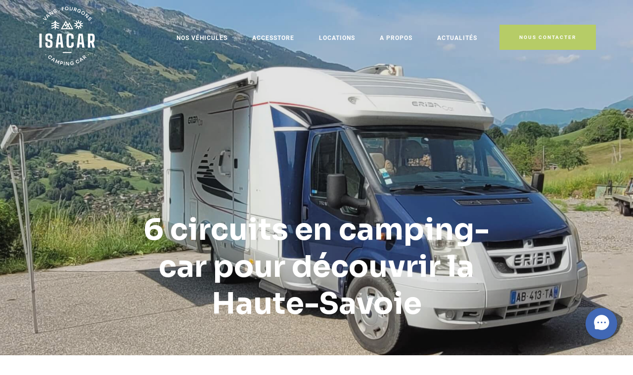

--- FILE ---
content_type: text/html; charset=UTF-8
request_url: https://www.isacar-loisirs.com/6-circuits-en-camping-car-pour-decouvrir-la-haute-savoie/
body_size: 22704
content:
<!DOCTYPE html>
<html>

<head>
    <meta charset="UTF-8">
    <link rel="apple-touch-icon" sizes="180x180" href="https://www.isacar-loisirs.com/wp-content/themes/isacar/img/favicon/apple-touch-icon.png">
    <link rel="icon" type="image/png" href="https://www.isacar-loisirs.com/wp-content/themes/isacar/img/favicon/favicon-32x32.png" sizes="32x32">
    <link rel="icon" type="image/png" href="https://www.isacar-loisirs.com/wp-content/themes/isacar/img/favicon/favicon-16x16.png" sizes="16x16">
    <link rel="mask-icon" href="https://www.isacar-loisirs.com/wp-content/themes/isacar/img/favicon/safari-pinned-tab.svg" color="#1d3a8f">
    <link rel="stylesheet" type="text/css" href="https://www.isacar-loisirs.com/wp-content/themes/isacar/css/swiper.min.css">
    <link rel="stylesheet" type="text/css" href="https://www.isacar-loisirs.com/wp-content/themes/isacar/css/iziModal.min.css">
    <link rel="stylesheet" type="text/css" href="https://www.isacar-loisirs.com/wp-content/themes/isacar/css/easydropdown.metro.min.css">
    <link rel="stylesheet" type="text/css" href="https://www.isacar-loisirs.com/wp-content/themes/isacar/css/photoswipe.min.css">
    <link rel="stylesheet" type="text/css" href="https://www.isacar-loisirs.com/wp-content/themes/isacar/css/photoswipe-default-skin/default-skin.min.css">
    <link rel="preconnect" href="https://fonts.googleapis.com">
    <link rel="preconnect" href="https://fonts.gstatic.com" crossorigin>
    <link href="https://fonts.googleapis.com/css2?family=Sora:wght@400;700&display=swap" rel="stylesheet">
    <link href="https://fonts.googleapis.com/css2?family=Roboto:ital,wght@0,100..900;1,100..900&display=swap" rel="stylesheet">
    <meta name="theme-color" content="#ffffff">
    <meta name="viewport" content="width=device-width, initial-scale=1">
    <meta name="format-detection" content="telephone=no">

    
<!-- Optimisation des moteurs de recherche par Rank Math - https://rankmath.com/ -->
<title>6 circuits en camping-car pour découvrir la Haute-Savoie</title>
<link data-rocket-prefetch href="https://fonts.googleapis.com" rel="dns-prefetch">
<link data-rocket-prefetch href="https://www.googletagmanager.com" rel="dns-prefetch">
<link data-rocket-prefetch href="https://webchat.locomotive.eu" rel="dns-prefetch"><link rel="preload" data-rocket-preload as="image" href="https://www.isacar-loisirs.com/wp-content/uploads/2023/06/20230617_165124.jpg" media="(min-width: 1024px)" fetchpriority="high"><link rel="preload" data-rocket-preload as="image" href="https://www.isacar-loisirs.com/wp-content/uploads/2023/06/20230617_165124-1024x988.jpg" media="(min-width: 480px)" fetchpriority="high"><link rel="preload" data-rocket-preload as="image" href="https://www.isacar-loisirs.com/wp-content/uploads/2023/06/20230617_165124-480x988.jpg" media="(min-width: 0)" fetchpriority="high">
<meta name="description" content="Si vous êtes l’heureux détenteur d’un camping-car pour vos prochaines vacances, cette région vous offrira de magnifiques circuits pour partir à la découverte des Alpes Françaises et ses alentours."/>
<meta name="robots" content="follow, index, max-snippet:-1, max-video-preview:-1, max-image-preview:large"/>
<link rel="canonical" href="https://www.isacar-loisirs.com/6-circuits-en-camping-car-pour-decouvrir-la-haute-savoie/" />
<meta property="og:locale" content="fr_FR" />
<meta property="og:type" content="article" />
<meta property="og:title" content="6 circuits en camping-car pour découvrir la Haute-Savoie" />
<meta property="og:description" content="Si vous êtes l’heureux détenteur d’un camping-car pour vos prochaines vacances, cette région vous offrira de magnifiques circuits pour partir à la découverte des Alpes Françaises et ses alentours." />
<meta property="og:url" content="https://www.isacar-loisirs.com/6-circuits-en-camping-car-pour-decouvrir-la-haute-savoie/" />
<meta property="og:site_name" content="Isacar" />
<meta property="article:publisher" content="https://www.facebook.com/isacar.loisirs/" />
<meta property="article:section" content="Actualité" />
<meta property="og:updated_time" content="2025-11-27T16:25:47+01:00" />
<meta property="og:image" content="https://www.isacar-loisirs.com/wp-content/uploads/2023/06/20230617_165124.jpg" />
<meta property="og:image:secure_url" content="https://www.isacar-loisirs.com/wp-content/uploads/2023/06/20230617_165124.jpg" />
<meta property="og:image:width" content="1794" />
<meta property="og:image:height" content="988" />
<meta property="og:image:alt" content="circuits en camping-car Haute-Savoie" />
<meta property="og:image:type" content="image/jpeg" />
<meta name="twitter:card" content="summary_large_image" />
<meta name="twitter:title" content="6 circuits en camping-car pour découvrir la Haute-Savoie" />
<meta name="twitter:description" content="Si vous êtes l’heureux détenteur d’un camping-car pour vos prochaines vacances, cette région vous offrira de magnifiques circuits pour partir à la découverte des Alpes Françaises et ses alentours." />
<meta name="twitter:image" content="https://www.isacar-loisirs.com/wp-content/uploads/2023/06/20230617_165124.jpg" />
<meta name="twitter:label1" content="Écrit par" />
<meta name="twitter:data1" content="manager" />
<meta name="twitter:label2" content="Temps de lecture" />
<meta name="twitter:data2" content="Moins d’une minute" />
<!-- /Extension Rank Math WordPress SEO -->

<link rel="alternate" title="oEmbed (JSON)" type="application/json+oembed" href="https://www.isacar-loisirs.com/wp-json/oembed/1.0/embed?url=https%3A%2F%2Fwww.isacar-loisirs.com%2F6-circuits-en-camping-car-pour-decouvrir-la-haute-savoie%2F" />
<link rel="alternate" title="oEmbed (XML)" type="text/xml+oembed" href="https://www.isacar-loisirs.com/wp-json/oembed/1.0/embed?url=https%3A%2F%2Fwww.isacar-loisirs.com%2F6-circuits-en-camping-car-pour-decouvrir-la-haute-savoie%2F&#038;format=xml" />
<style id='wp-img-auto-sizes-contain-inline-css' type='text/css'>
img:is([sizes=auto i],[sizes^="auto," i]){contain-intrinsic-size:3000px 1500px}
/*# sourceURL=wp-img-auto-sizes-contain-inline-css */
</style>
<link rel='stylesheet' id='cmplz-general-css' href='https://www.isacar-loisirs.com/wp-content/plugins/complianz-gdpr-premium/assets/css/cookieblocker.min.css?ver=1761966553' type='text/css' media='all' />
<link rel='stylesheet' id='style-css' href='https://www.isacar-loisirs.com/wp-content/themes/isacar/css/template.min.css?ver=6.9' type='text/css' media='all' />
<link rel='stylesheet' id='print-css' href='https://www.isacar-loisirs.com/wp-content/themes/isacar/css/print.min.css?ver=6.9' type='text/css' media='print' />
<script type="text/javascript" src="https://www.isacar-loisirs.com/wp-includes/js/jquery/jquery.min.js?ver=3.7.1" id="jquery-core-js"></script>
<script type="text/javascript" src="https://www.isacar-loisirs.com/wp-includes/js/jquery/jquery-migrate.min.js?ver=3.4.1" id="jquery-migrate-js"></script>
<link rel="https://api.w.org/" href="https://www.isacar-loisirs.com/wp-json/" /><link rel="alternate" title="JSON" type="application/json" href="https://www.isacar-loisirs.com/wp-json/wp/v2/posts/10100" /><link rel="EditURI" type="application/rsd+xml" title="RSD" href="https://www.isacar-loisirs.com/xmlrpc.php?rsd" />
<meta name="generator" content="WordPress 6.9" />
<script defer type="text/javascript" src="https://webchat.locomotive.eu/webchat/widget/index.js" webchatConfigID="39032db6-4d0c-4027-a1b5-d3bb428ff432" id="loco-webchat-script"></script>			<style>.cmplz-hidden {
					display: none !important;
				}</style><style type="text/css">.recentcomments a{display:inline !important;padding:0 !important;margin:0 !important;}</style>
    <script type="text/javascript">
        var html = document.documentElement;
        var template_directory_uri = "https:\/\/www.isacar-loisirs.com\/wp-content\/themes\/isacar";
        html.classList.add('js');
        var fontsArray = {
            "playfairdisplayRegular": {
                "name": 'playfairdisplay',
                "weight": 400,
                "style": "normal"
            },
            "playfairdisplayBold": {
                "name": 'playfairdisplay',
                "weight": 600,
                "style": "normal"
            },
            "playfairdisplayItalic": {
                "name": 'playfairdisplay',
                "weight": 400,
                "style": "italic"
            },
            "playfairdisplayBoldItalic": {
                "name": 'playfairdisplay',
                "weight": 600,
                "style": "italic"
            },
            "robotoRegular": {
                "name": 'roboto',
                "weight": 400,
                "style": "normal"
            },
            "robotoBold": {
                "name": 'roboto',
                "weight": 600,
                "style": "normal"
            }
        };

        for (var key in fontsArray) {
            if (localStorage[key]) {
                html.classList.add(key + "-loaded");
            }
        }
    </script>

<meta name="generator" content="WP Rocket 3.20.3" data-wpr-features="wpr_preconnect_external_domains wpr_oci wpr_preload_links wpr_desktop" /></head>

<body>

<section id="page" class="Page">
    
<header class="Header">
    <div class="Header-bloc Container">
        <div class="Header-logo">
            <a class="Header-logoLink" href="https://www.isacar-loisirs.com" title=" Accueil">
                <svg class="Header-logoSvg" viewBox="0 0 185 185">
                    <style type="text/css">
                        .st0{fill:#FFFFFF;}
                    </style>
                    <g>
                        <g>
                            <path class="st0" d="M7.09,128.84V84.99h7.26v43.85H7.09z"/>
                            <path class="st0" d="M37.05,129.33c-3.84,0-6.61-0.78-8.32-2.34c-1.71-1.56-2.64-4.16-2.78-7.8c-0.02-0.69-0.03-1.42-0.03-2.18
			s0.02-1.52,0.05-2.27c0.04-0.76,0.09-1.49,0.16-2.21h6.82c-0.07,1.41-0.11,2.79-0.12,4.14c-0.01,1.35,0.03,2.62,0.12,3.81
			c0.09,0.97,0.47,1.69,1.14,2.18c0.67,0.48,1.64,0.73,2.92,0.73c1.21,0,2.13-0.24,2.78-0.73c0.65-0.48,1.02-1.21,1.11-2.18
			c0.07-0.68,0.12-1.36,0.15-2.04c0.03-0.69,0.03-1.37,0-2.06c-0.03-0.68-0.08-1.37-0.15-2.04c-0.05-0.93-0.37-1.73-0.95-2.4
			c-0.58-0.67-1.35-1.11-2.32-1.33l-4.55-1.04c-1.81-0.42-3.24-1.06-4.29-1.93c-1.05-0.87-1.81-1.97-2.27-3.32
			c-0.47-1.34-0.73-2.93-0.78-4.75c-0.02-0.89-0.02-1.74-0.01-2.54c0.01-0.79,0.02-1.61,0.04-2.45c0.09-2.41,0.53-4.36,1.32-5.84
			c0.79-1.48,1.99-2.56,3.62-3.23c1.63-0.68,3.73-1.01,6.3-1.01c3.78,0,6.52,0.78,8.22,2.33c1.7,1.55,2.62,4.14,2.77,7.76
			c0.04,0.88,0.04,1.91,0.01,3.11c-0.03,1.2-0.06,2.34-0.1,3.44h-6.99c0.05-1.37,0.09-2.7,0.11-3.99c0.02-1.29,0-2.57-0.05-3.85
			c-0.02-0.95-0.36-1.67-1.03-2.15c-0.67-0.48-1.65-0.73-2.95-0.73c-1.22,0-2.17,0.24-2.84,0.73c-0.67,0.48-1.06,1.2-1.16,2.15
			c-0.09,1.06-0.14,2.11-0.14,3.14c0,1.03,0.05,2.08,0.14,3.14c0.09,0.95,0.34,1.74,0.75,2.38c0.41,0.64,1.09,1.07,2.04,1.29
			l4.06,0.85c1.97,0.42,3.56,1.08,4.75,1.99c1.2,0.9,2.08,2.05,2.64,3.43c0.57,1.38,0.89,2.99,0.96,4.84
			c0.02,0.51,0.03,1.05,0.03,1.6c0,0.56-0.01,1.11-0.03,1.66c-0.02,0.55-0.04,1.08-0.05,1.59c-0.15,3.64-1.08,6.23-2.8,7.8
			C43.66,128.55,40.88,129.33,37.05,129.33z"/>
                            <path class="st0" d="M57.84,128.84l5.76-43.85h12.74l5.76,43.85h-7.45l-0.96-9.98h-7.43l-0.96,9.98H57.84z M66.94,112.48H73
			l-0.96-9.59l-0.79-11.48H68.7l-0.79,11.48L66.94,112.48z"/>
                            <path class="st0" d="M102.9,129.36c-3.91,0-6.74-0.79-8.48-2.36c-1.74-1.57-2.66-4.17-2.75-7.81c-0.04-2.19-0.06-4.3-0.08-6.32
			c-0.02-2.02-0.03-4.01-0.03-5.96c0-1.95,0.01-3.95,0.03-5.97c0.02-2.03,0.05-4.16,0.08-6.39c0.05-3.51,0.98-6.06,2.78-7.66
			c1.8-1.6,4.61-2.4,8.43-2.4c3.76,0,6.53,0.82,8.3,2.47c1.77,1.64,2.71,4.19,2.82,7.65c0.02,0.68,0.03,1.39,0.04,2.14
			c0.01,0.75,0,1.49-0.01,2.23c-0.02,0.74-0.05,1.46-0.08,2.15h-7.24c0.02-0.75,0.04-1.51,0.05-2.29c0.02-0.78,0.03-1.55,0.03-2.33
			c0-0.78-0.02-1.54-0.05-2.29c-0.02-1.37-0.32-2.34-0.92-2.92c-0.59-0.58-1.58-0.86-2.95-0.86s-2.36,0.29-2.97,0.86
			c-0.61,0.58-0.94,1.55-0.97,2.92c-0.05,2.23-0.1,4.39-0.12,6.48c-0.03,2.09-0.04,4.16-0.04,6.21c0,2.05,0.01,4.11,0.04,6.19
			c0.03,2.08,0.07,4.24,0.12,6.47c0.04,1.39,0.37,2.38,0.99,2.96c0.62,0.58,1.62,0.88,2.99,0.88c1.43,0,2.44-0.29,3.06-0.88
			c0.61-0.58,0.95-1.57,1-2.96c0.04-0.8,0.06-1.55,0.07-2.25c0.01-0.69,0.01-1.42,0-2.18c-0.01-0.76-0.03-1.62-0.07-2.59h7.26
			c0.04,1.1,0.05,2.23,0.05,3.4c0,1.17-0.02,2.25-0.05,3.23c-0.11,3.64-1.04,6.24-2.78,7.81
			C109.69,128.58,106.84,129.36,102.9,129.36z"/>
                            <path class="st0" d="M123.59,128.84l5.76-43.85h12.74l5.76,43.85h-7.45l-0.96-9.98H132l-0.96,9.98H123.59z M132.69,112.48h6.06
			l-0.96-9.59l-0.79-11.48h-2.55l-0.79,11.48L132.69,112.48z"/>
                            <path class="st0" d="M158.39,128.84V84.99h10.41c3.75,0,6.46,0.76,8.14,2.27c1.68,1.52,2.58,4.02,2.69,7.51
			c0.04,1.21,0.06,2.27,0.08,3.21c0.02,0.93,0.02,1.85,0,2.74c-0.02,0.9-0.05,1.91-0.08,3.04c-0.07,2.21-0.45,4.01-1.14,5.4
			c-0.69,1.39-1.75,2.45-3.19,3.18l4.99,16.5h-7.67l-4.14-15.29h-2.82v15.29H158.39z M165.65,107.14h3.15
			c1.19,0,2.07-0.26,2.64-0.77c0.58-0.51,0.88-1.26,0.92-2.25c0.05-1.08,0.1-2.16,0.12-3.23c0.03-1.08,0.03-2.16,0.01-3.23
			c-0.02-1.08-0.06-2.16-0.14-3.23c-0.05-1-0.37-1.76-0.93-2.26c-0.57-0.5-1.44-0.75-2.63-0.75h-3.15V107.14z"/>
                        </g>
                        <rect x="79.93" y="142.41" class="st0" width="27.4" height="3.1"/>
                        <g>

                            <rect x="19.1" y="50.45" transform="matrix(0.5279 -0.8493 0.8493 0.5279 -34.2842 41.5555)" class="st0" width="2.27" height="2.33"/>
                            <polygon class="st0" points="22.64,32.69 27.79,40.39 27.46,40.78 18.91,37.06 17.52,38.69 27.82,43.01 30.03,40.42 23.98,31.12
					"/>
                            <path class="st0" d="M28.39,26.89l4.42,10.34l1.54-1.38l-1.19-2.73l3.45-3.1l2.61,1.45l1.58-1.42l-9.89-5.41L28.39,26.89z
			 M32.41,31.42l-1.83-4.18l0.4-0.36l4,2.22L32.41,31.42z"/>
                            <polygon class="st0" points="43.81,15.11 48.71,22.56 48.55,22.67 39.91,17.68 37.07,19.54 42.92,28.43 44.53,27.37 39.63,19.92
			39.8,19.81 48.44,24.8 51.29,22.93 45.44,14.04 		"/>
                            <path class="st0" d="M59.34,13.75c-0.48-0.27-1.03-0.4-1.66-0.4c-0.63,0.01-1.3,0.14-2.01,0.41l-0.88,0.32
			c-0.49,0.19-0.9,0.22-1.23,0.1c-0.33-0.12-0.56-0.33-0.7-0.63c-0.12-0.25-0.16-0.5-0.14-0.77c0.02-0.27,0.13-0.52,0.32-0.76
			c0.19-0.24,0.47-0.44,0.84-0.62c0.39-0.18,0.74-0.26,1.05-0.24c0.31,0.02,0.59,0.11,0.82,0.28c0.23,0.16,0.41,0.38,0.53,0.64
			l1.83-0.86c-0.29-0.62-0.69-1.1-1.2-1.43c-0.51-0.33-1.08-0.49-1.73-0.5c-0.65-0.01-1.34,0.16-2.07,0.5
			c-0.7,0.33-1.26,0.74-1.67,1.23c-0.41,0.49-0.66,1.02-0.74,1.6c-0.08,0.58,0.02,1.18,0.31,1.79c0.38,0.82,0.97,1.35,1.75,1.59
			c0.78,0.24,1.65,0.18,2.62-0.17l0.88-0.33c0.63-0.23,1.14-0.31,1.53-0.24c0.39,0.07,0.66,0.28,0.82,0.62
			c0.13,0.27,0.17,0.55,0.12,0.84c-0.05,0.29-0.2,0.57-0.44,0.84c-0.25,0.28-0.6,0.52-1.06,0.74c-0.51,0.24-0.96,0.36-1.34,0.35
			c-0.38,0-0.7-0.09-0.95-0.27c-0.25-0.18-0.44-0.39-0.56-0.65l-1.83,0.86c0.28,0.61,0.69,1.08,1.23,1.41
			c0.53,0.34,1.16,0.5,1.87,0.5c0.71,0,1.5-0.2,2.35-0.6c0.79-0.37,1.42-0.82,1.89-1.35c0.47-0.53,0.75-1.1,0.85-1.71
			c0.1-0.61,0.01-1.22-0.28-1.83C60.18,14.45,59.81,14.02,59.34,13.75z"/>

                            <rect x="68.11" y="12.9" transform="matrix(0.9579 -0.2873 0.2873 0.9579 -1.1229 20.4842)" class="st0" width="2.27" height="2.33"/>
                            <polygon class="st0" points="83.31,5.98 79.4,6.6 78.98,3.92 83.1,3.28 82.83,1.55 78.71,2.19 78.71,2.19 76.67,2.51 78.3,13.02
			80.34,12.7 79.66,8.32 83.58,7.7 		"/>
                            <path class="st0" d="M97.56,4.03c-0.25-0.64-0.61-1.22-1.09-1.73c-0.48-0.51-1.08-0.92-1.78-1.22c-0.71-0.3-1.53-0.44-2.46-0.42
			c-0.94,0.02-1.76,0.2-2.45,0.53c-0.69,0.33-1.27,0.76-1.73,1.3c-0.46,0.53-0.8,1.13-1.02,1.78c-0.22,0.65-0.32,1.3-0.31,1.95
			l0.01,0.32c0.01,0.59,0.14,1.2,0.38,1.84c0.24,0.63,0.6,1.22,1.07,1.76c0.47,0.54,1.07,0.97,1.78,1.3
			c0.71,0.32,1.55,0.48,2.51,0.46c0.95-0.02,1.78-0.21,2.47-0.56c0.7-0.35,1.27-0.81,1.72-1.37c0.45-0.56,0.78-1.16,1-1.8
			c0.21-0.64,0.32-1.26,0.3-1.85l-0.01-0.32C97.93,5.32,97.8,4.67,97.56,4.03z M95.64,7.6c-0.15,0.45-0.38,0.84-0.67,1.19
			c-0.3,0.35-0.66,0.63-1.09,0.83c-0.43,0.2-0.91,0.31-1.46,0.32c-0.54,0.01-1.04-0.08-1.48-0.26c-0.44-0.18-0.82-0.45-1.13-0.79
			c-0.31-0.34-0.55-0.73-0.72-1.17c-0.17-0.44-0.26-0.91-0.27-1.4c-0.01-0.53,0.06-1.03,0.21-1.48c0.15-0.45,0.38-0.84,0.67-1.18
			c0.3-0.34,0.66-0.6,1.1-0.8c0.43-0.19,0.92-0.3,1.47-0.31c0.53-0.01,1.02,0.07,1.46,0.25c0.44,0.18,0.82,0.42,1.13,0.75
			c0.31,0.32,0.55,0.71,0.72,1.15c0.17,0.44,0.26,0.93,0.27,1.47C95.86,6.69,95.79,7.16,95.64,7.6z"/>
                            <path class="st0" d="M108.51,8.47c-0.07,0.51-0.22,0.94-0.45,1.29c-0.24,0.35-0.55,0.61-0.95,0.77c-0.4,0.16-0.86,0.2-1.39,0.14
			c-0.54-0.07-0.98-0.23-1.33-0.49c-0.34-0.26-0.59-0.59-0.73-0.99c-0.14-0.41-0.18-0.86-0.12-1.36l0.83-6.4l-2.05-0.27l-0.82,6.29
			c-0.12,0.92-0.05,1.74,0.22,2.46c0.26,0.72,0.71,1.32,1.33,1.78c0.63,0.46,1.43,0.76,2.41,0.89c0.98,0.13,1.84,0.05,2.56-0.24
			c0.72-0.29,1.3-0.75,1.73-1.38c0.43-0.63,0.7-1.41,0.82-2.33l0.82-6.29l-2.05-0.27L108.51,8.47z"/>
                            <path class="st0" d="M122.18,5.32c-0.54-0.41-1.22-0.73-2.04-0.96l-2.4-0.66l0,0l-1.4-0.39l-2.85,10.32l1.99,0.55l0.95-3.43
			l1.81,0.5c0.01,0,0.03,0.01,0.04,0.01l1.47,4.1l2.33,0.64l-1.69-4.52c0.03,0,0.06,0,0.09-0.01c0.67-0.08,1.23-0.31,1.7-0.71
			c0.47-0.39,0.81-0.97,1.02-1.73l0.06-0.22c0.21-0.75,0.22-1.42,0.02-2C123.08,6.22,122.71,5.73,122.18,5.32z M121.18,8.41
			c-0.1,0.35-0.26,0.63-0.48,0.87c-0.22,0.23-0.49,0.38-0.8,0.46c-0.31,0.08-0.65,0.06-1.01-0.04l-2.02-0.56l0.99-3.58l2.02,0.56
			c0.37,0.1,0.66,0.26,0.89,0.49c0.23,0.22,0.38,0.49,0.45,0.8C121.29,7.72,121.28,8.06,121.18,8.41z"/>
                            <path class="st0" d="M136.09,14.51c0.26-0.78,0.31-1.54,0.16-2.28c-0.15-0.74-0.49-1.41-1.01-2.02c-0.52-0.6-1.21-1.09-2.06-1.47
			c-0.79-0.35-1.55-0.51-2.29-0.5c-0.73,0.01-1.41,0.16-2.03,0.45c-0.62,0.29-1.17,0.68-1.64,1.18c-0.47,0.49-0.84,1.05-1.11,1.66
			l-0.13,0.29c-0.28,0.65-0.45,1.32-0.5,2.02c-0.05,0.7,0.04,1.38,0.27,2.04c0.22,0.67,0.59,1.28,1.1,1.84
			c0.51,0.56,1.19,1.02,2.02,1.39c0.93,0.41,1.84,0.6,2.71,0.56c0.87-0.04,1.66-0.28,2.36-0.73l0.78-1.79l0.81,0.36l0.62-1.41
			l-5.31-2.33l-0.62,1.41l2.75,1.21l-0.47,1.08c-0.3,0.14-0.62,0.23-0.99,0.26c-0.61,0.06-1.24-0.06-1.89-0.34
			c-0.49-0.21-0.9-0.49-1.22-0.81c-0.32-0.33-0.56-0.7-0.7-1.12c-0.15-0.42-0.2-0.88-0.16-1.37c0.04-0.49,0.17-1.01,0.41-1.55
			c0.22-0.5,0.49-0.92,0.8-1.27c0.32-0.35,0.67-0.61,1.06-0.79c0.39-0.18,0.8-0.27,1.24-0.27c0.44,0,0.89,0.1,1.34,0.3
			c0.45,0.2,0.83,0.46,1.14,0.79s0.52,0.69,0.64,1.1c0.12,0.41,0.12,0.83,0,1.28L136.09,14.51z"/>
                            <path class="st0" d="M148.3,23.48c0.35-0.55,0.6-1.16,0.75-1.83c0.15-0.67,0.17-1.35,0.06-2.05c-0.11-0.7-0.38-1.37-0.8-2.01
			c-0.42-0.64-1.02-1.22-1.81-1.72c-0.79-0.51-1.57-0.82-2.33-0.93c-0.76-0.11-1.48-0.07-2.16,0.11c-0.68,0.19-1.29,0.49-1.84,0.91
			c-0.54,0.42-0.99,0.9-1.34,1.45l-0.17,0.27c-0.32,0.5-0.55,1.08-0.71,1.74c-0.15,0.66-0.18,1.34-0.09,2.06
			c0.09,0.71,0.34,1.4,0.75,2.07c0.41,0.67,1.02,1.26,1.83,1.78c0.8,0.51,1.59,0.82,2.37,0.91c0.78,0.09,1.51,0.03,2.19-0.18
			c0.68-0.21,1.29-0.53,1.83-0.94c0.54-0.41,0.96-0.87,1.28-1.37L148.3,23.48z M147.03,21.13c-0.11,0.46-0.3,0.92-0.59,1.37
			c-0.27,0.42-0.59,0.77-0.96,1.05c-0.37,0.29-0.78,0.49-1.23,0.62c-0.44,0.13-0.9,0.15-1.37,0.08c-0.47-0.07-0.93-0.25-1.39-0.54
			c-0.46-0.29-0.82-0.64-1.08-1.04c-0.26-0.4-0.43-0.83-0.5-1.28c-0.07-0.46-0.06-0.91,0.05-1.37c0.1-0.46,0.29-0.9,0.56-1.31
			c0.29-0.45,0.62-0.82,1-1.11c0.38-0.29,0.78-0.49,1.22-0.6c0.44-0.11,0.89-0.13,1.36-0.05c0.47,0.08,0.93,0.27,1.39,0.56
			c0.45,0.29,0.81,0.63,1.08,1.02c0.27,0.39,0.44,0.81,0.52,1.25S147.14,20.67,147.03,21.13z"/>
                            <polygon class="st0" points="160.85,27.44 154.92,34.1 154.78,33.98 157.37,24.34 154.84,22.08 147.76,30.02 149.19,31.3
			155.13,24.64 155.28,24.78 152.69,34.42 155.23,36.68 162.31,28.74 		"/>
                            <path class="st0" d="M165.4,35.45c0.27-0.05,0.54-0.01,0.82,0.11c0.28,0.12,0.55,0.34,0.81,0.65c0.28,0.33,0.44,0.64,0.51,0.95
			c0.06,0.31,0.05,0.6-0.05,0.86c-0.1,0.27-0.26,0.5-0.48,0.68l1.31,1.55c0.53-0.44,0.88-0.95,1.07-1.53
			c0.18-0.57,0.19-1.17,0.03-1.8c-0.16-0.63-0.5-1.25-1.02-1.87c-0.5-0.59-1.04-1.03-1.62-1.3c-0.58-0.27-1.16-0.37-1.74-0.3
			c-0.58,0.07-1.13,0.33-1.65,0.76c-0.69,0.58-1.05,1.28-1.08,2.1c-0.03,0.82,0.25,1.65,0.84,2.48l0.55,0.76
			c0.39,0.55,0.6,1.02,0.63,1.41c0.03,0.39-0.1,0.71-0.39,0.95c-0.23,0.19-0.49,0.3-0.78,0.33c-0.29,0.03-0.6-0.04-0.93-0.21
			c-0.33-0.17-0.66-0.44-0.98-0.83c-0.36-0.43-0.59-0.83-0.69-1.2c-0.1-0.37-0.09-0.7,0.01-0.99c0.1-0.29,0.26-0.53,0.48-0.71
			l-1.31-1.55c-0.51,0.43-0.86,0.95-1.05,1.55c-0.19,0.6-0.19,1.25,0,1.93c0.19,0.69,0.58,1.39,1.19,2.11
			c0.56,0.67,1.16,1.16,1.79,1.47c0.63,0.31,1.26,0.44,1.87,0.38c0.62-0.06,1.18-0.31,1.69-0.74c0.48-0.41,0.79-0.88,0.93-1.4
			c0.14-0.53,0.12-1.1-0.05-1.71c-0.17-0.61-0.48-1.22-0.92-1.84l-0.53-0.77c-0.31-0.43-0.45-0.81-0.41-1.16
			c0.03-0.35,0.18-0.62,0.43-0.84C164.9,35.6,165.13,35.49,165.4,35.45z"/>

                            <rect x="167.28" y="50.6" transform="matrix(0.8501 -0.5266 0.5266 0.8501 -1.9965 96.4646)" class="st0" width="2.33" height="2.27"/>
                        </g>
                        <g>

                            <rect x="26.17" y="149.74" transform="matrix(0.7837 -0.6212 0.6212 0.7837 -87.8114 49.6253)" class="st0" width="2.33" height="2.27"/>
                            <path class="st0" d="M41.72,161.74c-0.56,0.45-1.17,0.64-1.85,0.57c-0.67-0.07-1.3-0.37-1.9-0.9c-0.41-0.36-0.7-0.75-0.89-1.16
			c-0.19-0.41-0.27-0.84-0.26-1.28c0.01-0.44,0.11-0.87,0.31-1.3c0.19-0.43,0.46-0.84,0.81-1.23c0.36-0.41,0.74-0.73,1.15-0.97
			c0.4-0.24,0.82-0.39,1.24-0.46c0.42-0.07,0.85-0.03,1.27,0.11c0.42,0.14,0.83,0.38,1.22,0.73c0.38,0.34,0.67,0.71,0.86,1.11
			c0.19,0.4,0.28,0.81,0.25,1.24c-0.02,0.43-0.17,0.85-0.43,1.26l1.56,1.39c0.49-0.68,0.78-1.4,0.88-2.15
			c0.1-0.75-0.01-1.49-0.31-2.23c-0.3-0.73-0.81-1.42-1.53-2.06c-0.69-0.61-1.39-1.03-2.11-1.24c-0.71-0.21-1.41-0.27-2.08-0.17
			c-0.68,0.1-1.3,0.32-1.89,0.66c-0.58,0.34-1.09,0.76-1.53,1.25l-0.21,0.24c-0.39,0.44-0.73,0.97-1,1.59
			c-0.27,0.61-0.43,1.27-0.47,1.96c-0.04,0.69,0.09,1.4,0.37,2.11c0.29,0.71,0.79,1.39,1.51,2.03c0.75,0.67,1.53,1.11,2.33,1.31
			c0.8,0.2,1.56,0.21,2.29,0.01c0.73-0.19,1.39-0.54,1.96-1.04L41.72,161.74z"/>
                            <path class="st0" d="M43.16,167.9l1.75,1.11l2.31-1.88l3.91,2.49l-0.7,2.91l1.79,1.14l2.57-10.98l-2.85-1.82L43.16,167.9z
			 M51.56,167.83l-2.91-1.86l3.54-2.88l0.45,0.29L51.56,167.83z"/>
                            <polygon class="st0" points="62.87,173.85 62.62,173.75 62.58,166.86 59.96,165.78 55.91,175.62 57.66,176.34 60.86,168.58
			60.9,175.33 62.86,176.13 67.65,171.35 64.44,179.13 66.34,179.92 70.39,170.08 67.74,168.99 		"/>
                            <path class="st0" d="M79.39,172.6c-0.55-0.42-1.26-0.73-2.13-0.93l-1.85-0.42l0,0l-1.73-0.39l-2.37,10.45l2.02,0.46l0.72-3.18
			l1.56,0.36c0.87,0.2,1.65,0.22,2.32,0.07c0.68-0.15,1.24-0.45,1.68-0.9c0.44-0.45,0.74-1.04,0.91-1.76l0.05-0.23
			c0.16-0.72,0.14-1.38-0.06-1.98C80.31,173.54,79.94,173.03,79.39,172.6z M78.5,175.76c-0.08,0.37-0.23,0.68-0.44,0.93
			c-0.21,0.25-0.48,0.43-0.79,0.52c-0.32,0.1-0.68,0.1-1.09,0.01l-1.73-0.39l0.86-3.77l1.73,0.39c0.41,0.09,0.73,0.25,0.98,0.47
			c0.24,0.22,0.41,0.49,0.49,0.81C78.59,175.05,78.59,175.39,78.5,175.76z"/>

                            <rect x="79.18" y="177.32" transform="matrix(0.1145 -0.9934 0.9934 0.1145 -102.3562 241.8878)" class="st0" width="10.64" height="2.07"/>
                            <polygon class="st0" points="97.74,173.52 97.89,182.44 97.7,182.44 93.08,173.59 89.69,173.65 89.86,184.29 91.78,184.25
			91.64,175.34 91.84,175.33 96.46,184.18 99.87,184.12 99.7,173.49 		"/>
                            <path class="st0" d="M114.26,176.4l-5.7,1.06l0.28,1.52l2.95-0.55l0.22,1.16c-0.17,0.28-0.39,0.54-0.67,0.77
			c-0.47,0.39-1.06,0.65-1.75,0.78c-0.53,0.1-1.01,0.1-1.47,0.01c-0.45-0.09-0.86-0.27-1.21-0.53s-0.66-0.61-0.91-1.04
			c-0.25-0.43-0.43-0.93-0.53-1.52c-0.1-0.53-0.12-1.04-0.05-1.5c0.07-0.47,0.21-0.88,0.43-1.25c0.22-0.37,0.51-0.67,0.87-0.92
			c0.36-0.25,0.79-0.41,1.28-0.5c0.49-0.09,0.95-0.09,1.39,0.01c0.44,0.1,0.82,0.28,1.15,0.55c0.33,0.27,0.57,0.62,0.72,1.06
			l2.05-0.38c-0.23-0.79-0.61-1.45-1.15-1.97c-0.54-0.53-1.2-0.89-1.97-1.1c-0.77-0.21-1.61-0.23-2.53-0.06
			c-0.85,0.16-1.57,0.45-2.17,0.87c-0.6,0.42-1.07,0.93-1.42,1.52c-0.35,0.59-0.58,1.22-0.69,1.89c-0.11,0.67-0.11,1.34,0.02,2
			l0.06,0.32c0.13,0.7,0.37,1.35,0.73,1.95c0.35,0.6,0.81,1.11,1.37,1.54c0.56,0.42,1.21,0.72,1.95,0.9
			c0.74,0.17,1.56,0.18,2.46,0.01c1-0.19,1.86-0.54,2.56-1.06c0.7-0.52,1.22-1.16,1.54-1.92l-0.36-1.92l0.87-0.16L114.26,176.4z"/>
                            <path class="st0" d="M129.64,172.2c0.18,0.7,0.09,1.34-0.25,1.92c-0.35,0.58-0.88,1.03-1.61,1.35c-0.5,0.22-0.97,0.32-1.43,0.32
			c-0.45,0-0.87-0.1-1.27-0.3c-0.39-0.19-0.74-0.47-1.05-0.82c-0.31-0.35-0.57-0.77-0.78-1.25c-0.22-0.5-0.35-0.98-0.4-1.45
			c-0.05-0.47-0.02-0.9,0.1-1.32c0.12-0.41,0.33-0.78,0.63-1.11c0.3-0.33,0.69-0.6,1.17-0.81c0.47-0.21,0.93-0.31,1.37-0.32
			c0.44-0.01,0.85,0.09,1.23,0.29c0.38,0.2,0.7,0.51,0.97,0.92l1.91-0.83c-0.41-0.73-0.94-1.3-1.58-1.7
			c-0.64-0.4-1.36-0.62-2.15-0.65c-0.79-0.03-1.63,0.15-2.51,0.53c-0.85,0.37-1.52,0.83-2.01,1.39c-0.49,0.56-0.83,1.17-1.03,1.82
			s-0.25,1.32-0.19,1.99c0.06,0.67,0.23,1.31,0.49,1.92l0.13,0.29c0.24,0.54,0.58,1.07,1.02,1.57c0.44,0.51,0.97,0.92,1.59,1.25
			c0.61,0.33,1.3,0.51,2.07,0.54c0.77,0.04,1.59-0.14,2.47-0.52c0.93-0.4,1.65-0.93,2.16-1.56c0.52-0.64,0.84-1.33,0.97-2.08
			c0.13-0.75,0.09-1.49-0.12-2.22L129.64,172.2z"/>
                            <path class="st0" d="M133.13,162.56l2.71,10.91l1.74-1.12l-0.74-2.88l3.9-2.51l2.35,1.85l1.79-1.15l-8.9-6.92L133.13,162.56z
			 M136.38,167.68l-1.14-4.42l0.45-0.29l3.59,2.83L136.38,167.68z"/>
                            <path class="st0" d="M150,158.09c0.3-0.6,0.41-1.21,0.33-1.81c-0.08-0.61-0.38-1.2-0.9-1.79l-0.15-0.17
			c-0.52-0.58-1.07-0.95-1.67-1.11c-0.6-0.16-1.21-0.12-1.85,0.1c-0.64,0.23-1.27,0.63-1.91,1.19l-1.4,1.25l0,0l-1.55,1.38
			l7.12,8.01l1.55-1.38l-2.36-2.66l1.4-1.25c0.01-0.01,0.02-0.02,0.03-0.03l4.24,0.99l1.81-1.61l-4.72-1.03
			C149.97,158.14,149.98,158.11,150,158.09z M143.61,157.06l1.57-1.39c0.28-0.25,0.58-0.41,0.89-0.48c0.31-0.07,0.62-0.05,0.92,0.06
			c0.3,0.11,0.58,0.3,0.82,0.57c0.24,0.27,0.39,0.56,0.46,0.87c0.07,0.31,0.05,0.62-0.05,0.92c-0.1,0.3-0.3,0.58-0.58,0.83
			l-1.57,1.39L143.61,157.06z"/>

                            <rect x="158.78" y="149.79" transform="matrix(0.6276 -0.7785 0.7785 0.6276 -57.9766 180.7046)" class="st0" width="2.27" height="2.33"/>
                        </g>
                        <g>
                            <path class="st0" d="M68.54,54.97l0.07-2.94c-0.43-0.01-10.42-0.36-10.42-7.38h-2.94c0,7.02-10,7.37-10.42,7.38l0.07,2.94
			c2.89-0.07,7.4-1.01,10.35-3.66v0.42c0,7.02-10,7.37-10.42,7.38l0.07,2.94c2.89-0.07,7.4-1.01,10.35-3.66v0.42
			c0,7.02-10,7.37-10.42,7.38l0.07,2.94c2.89-0.07,7.4-1.01,10.35-3.66v6.19h2.94v-6.19c2.95,2.65,7.46,3.59,10.35,3.66l0.07-2.94
			c-0.43-0.01-10.42-0.36-10.42-7.38v-0.42c2.95,2.65,7.46,3.59,10.35,3.66l0.07-2.94c-0.43-0.01-10.42-0.36-10.42-7.38v-0.42
			C61.14,53.96,65.65,54.9,68.54,54.97z"/>
                            <path class="st0" d="M136.68,57.06c0-0.26-0.02-0.53-0.04-0.78l6.34-2.02l-0.89-2.8l-6.35,2.03c-0.27-0.48-0.6-0.93-0.97-1.34
			l3.93-5.39l-2.37-1.73l-3.93,5.38c-0.5-0.23-1.02-0.41-1.58-0.52v-6.66h-2.94v6.66c-0.49,0.1-0.96,0.25-1.4,0.44l-3.78-5.48
			l-2.42,1.67l3.79,5.48c-0.38,0.4-0.72,0.84-1,1.32l-6.3-2.19l-0.97,2.77l6.29,2.19c-0.04,0.32-0.07,0.64-0.07,0.97
			c0,0.23,0.01,0.46,0.03,0.69l-6.37,1.94l0.86,2.81l6.37-1.94c0.27,0.49,0.59,0.94,0.96,1.35l-4,5.33l2.35,1.76l4-5.33
			c0.5,0.24,1.02,0.42,1.57,0.54l-0.09,6.66l2.94,0.04l0.09-6.66c0.55-0.11,1.08-0.27,1.58-0.49l3.86,5.43l2.4-1.7l-3.86-5.44
			c0.38-0.4,0.71-0.85,0.99-1.33l6.32,2.11l0.93-2.79l-6.32-2.11C136.65,57.64,136.68,57.35,136.68,57.06z M129.35,61.44
			c-2.42,0-4.39-1.97-4.39-4.39s1.97-4.39,4.39-4.39c2.42,0,4.39,1.97,4.39,4.39S131.77,61.44,129.35,61.44z"/>
                            <path class="st0" d="M96.6,56.6l-7.1-12.3L73.92,71.28h14.2h16.95h8.12l-12.54-21.71L96.6,56.6z M92.03,54.57l-2.65,3.93
			l-2.58-3.66l2.69-4.66L92.03,54.57z M79.01,68.34l6.18-10.7l4.25,6.03l4.23-6.27l1.23,2.14l-5.08,8.81H79.01z M93.21,68.34
			l3.39-5.87l3.39,5.87H93.21z M103.37,68.34l-5.08-8.81l2.37-4.1l7.45,12.9H103.37z"/>
                        </g>
                    </g>
                </svg>

            </a>
        </div>
        <div class="Header-menu">
            <div class="menu-menu-principal-container"><ul id="menu-menu-principal" class="menu"><li id="menu-item-3446" class="menu-item menu-item-type-custom menu-item-object-custom menu-item-3446"><a href="/vehicules/">Nos véhicules</a></li>
<li id="menu-item-3292" class="menu-item menu-item-type-post_type menu-item-object-page menu-item-3292"><a href="https://www.isacar-loisirs.com/accesstore/">Accesstore</a></li>
<li id="menu-item-3290" class="menu-item menu-item-type-post_type menu-item-object-page menu-item-3290"><a href="https://www.isacar-loisirs.com/locations/">Locations</a></li>
<li id="menu-item-3288" class="menu-item menu-item-type-post_type menu-item-object-page menu-item-3288"><a href="https://www.isacar-loisirs.com/a-propos/">A propos</a></li>
<li id="menu-item-3289" class="menu-item menu-item-type-post_type menu-item-object-page menu-item-3289"><a href="https://www.isacar-loisirs.com/blog/">Actualités</a></li>
</ul></div>            <div class="Header-containerBurger">
                <span class="Header-textBurger" data-opened="" data-closed="">
                    <div class="HeaderBurger-container" role="button" aria-pressed="false">
                        <div class="HeaderBurger">
                            <span></span>
                        </div>
                    </div>
                </span>
            </div>
            <button type="button" class="Header-button Button-primary" onclick="location.href='https://www.isacar-loisirs.com/contact/'">
                <span class="Header-buttonText">
                    Nous contacter                </span>
                <svg role="presentation" aria-hidden="true" class="Header-buttonMail"  width="28" height="23">
<use xlink:href="https://www.isacar-loisirs.com/wp-content/themes/isacar/img/sprite-html.svg#mail"/>
</svg>
            </button>
        </div>
    </div>
</header>    <div class="Page-banner jarallax" data-jarallax data-speed="0.2">
        <picture class="Page-bannerPicture jarallax-img">
            <source media="(min-width: 1024px)" srcset="https://www.isacar-loisirs.com/wp-content/uploads/2023/06/20230617_165124.jpg">
            <source media="(min-width: 480px)" srcset="https://www.isacar-loisirs.com/wp-content/uploads/2023/06/20230617_165124-1024x988.jpg">
            <source media="(min-width: 0)" srcset="https://www.isacar-loisirs.com/wp-content/uploads/2023/06/20230617_165124-480x988.jpg">
            <img fetchpriority="high" class="Page-bannerBackground" src="https://www.isacar-loisirs.com/wp-content/uploads/2023/06/20230617_165124.jpg" alt="20230617_165124">
        </picture>
        <h1 class="Page-title">6 circuits en camping-car pour découvrir la Haute-Savoie</h1>
    </div>

    <section class="ContentType">

    
    <div class="FlexContentText">
    <div class="Container-small">
        <p><span style="font-weight: 400">Amateurs de paysages exceptionnels, de voyage en plein air et de cuisine savoyarde ? La Haute-Savoie sera la destination idéale. Si vous êtes l’heureux détenteur d’un camping-car pour vos prochaines vacances, cette région vous offrira de <strong>magnifiques circuits pour partir à la découverte des Alpes Françaises et ses alentours</strong>.</span></p>
    </div>
</div>
    
    <div class="FlexTxtImage2Col ">

    <div class="FlexTxtImage2Col-imgContainer">
        <picture class="FlexTxtImage2Col-picture">
            <img class="FlexTxtImage2Col-img" src="https://www.isacar-loisirs.com/wp-content/uploads/2023/10/guillaume-coupy-9gx-c9Z7v0Q-unsplash-800x533.jpg" alt="">
        </picture>
    </div>
    <div class="FlexTxtImage2Col-contentContainer">
        <h2><span style="font-weight: 400">Circuit 1 : Le Tour du Lac d&rsquo;Annecy</span></h2>
<p><span style="font-weight: 400"><strong>Annecy, surnommée la “Venise des Alpes”</strong>, est principalement connue pour son<strong> lac aux eaux turquoises entouré de majestueuses montagnes</strong>. La ville et ses environs regorgent d’activités de plein air : randonnée, kayak voile, parapente…En longeant le lac, vous pourrez <strong>découvrir les plus beaux villages de la région</strong> connus pour leur charme authentique: Veyrier-sur -lac, Annecy-le-vieux, Talloires…Vous serez également bluffé par la richesse culturelle de cette ville qui ne manque pas de <strong>châteaux, musées, ambiance médiévale</strong>…</span></p>
<p>&nbsp;</p>
<p><a href="https://peripleo.com/tour-du-lac-dannecy-en-voiture/"><span style="font-weight: 400">En savoir plus sur le Tour du Lac d’Annecy</span></a></p>
<p><a href="https://www.isacar-loisirs.com/5-circuits-en-camping-car-autour-du-lac-dannecy/">Les meilleurs circuits en camping-car autour du lac d&rsquo;Annecy</a></p>
    </div>
</div>

</div>
    
    <div class="FlexTxtImage2Col  FlexTxtImage2Col--reverse">

    <div class="FlexTxtImage2Col-imgContainer">
        <picture class="FlexTxtImage2Col-picture">
            <img class="FlexTxtImage2Col-img" src="https://www.isacar-loisirs.com/wp-content/uploads/2023/10/pexels-krivec-ales-554609-800x533.jpg" alt="">
        </picture>
    </div>
    <div class="FlexTxtImage2Col-contentContainer">
        <h2><span style="font-weight: 400">Circuit 2 : La Route des Grandes Alpes</span></h2>
<p><span style="font-weight: 400">Traversez les plus beaux paysages alpins en empruntant <strong>l’un des itinéraires touristiques les plus célèbres de France</strong>. Cette route emblématique traverse la Haute-Savoie et offre <strong>des panoramas à couper le souffle</strong>. Vous découvrirez <strong>les cols alpins phares de la région</strong> (Col de l’Iséran, col du Galibier…) des villages pittoresques, des parcs nationaux à ne pas manquer, des gorges impressionnantes…Si vous êtes ambitieux, la Route des Grandes Alpes vous mènera du Lac Léman à Genève jusqu’à la Méditerranée.</span></p>
<p>&nbsp;</p>
<p><a href="https://www.routedesgrandesalpes.com/"><span style="font-weight: 400">En savoir plus sur la Route des Grandes Alpes</span></a></p>
    </div>
</div>

</div>
    
    <div class="FlexTxtImage2Col ">

    <div class="FlexTxtImage2Col-imgContainer">
        <picture class="FlexTxtImage2Col-picture">
            <img class="FlexTxtImage2Col-img" src="https://www.isacar-loisirs.com/wp-content/uploads/2023/10/maxime-gilbert-AfjMwGn5lfk-unsplash-800x533.jpg" alt="">
        </picture>
    </div>
    <div class="FlexTxtImage2Col-contentContainer">
        <h2><span style="font-weight: 400">Circuit 3 : Le Massif des Aravis</span></h2>
<p>Pour les amoureux de montagne ou les amateurs de sports d’hiver,<strong> le Massif des Aravis est l’endroit idéal pour une escapade en camping-car</strong>. Destination prisée, c’est une <strong>chaîne de montagnes située principalement en Haute-Savoie</strong> et réputée pour ses paysages spectaculaires. Parcourez les villages alentours pour atteindre <strong>le célèbre Col des Aravis, l’un des cols alpins les plus pittoresques de la région</strong>. Votre escapade vous permettra de profiter de sentiers de randonnées pédestres mais aussi VTT, d’activités de plein air diverses à réaliser toute l’année.</p>
<p>&nbsp;</p>
<p><a href="https://www.aravis.com/">En savoir plus sur le Massif des Aravis </a></p>
    </div>
</div>

</div>
    
    <div class="FlexTxtImage2Col  FlexTxtImage2Col--reverse">

    <div class="FlexTxtImage2Col-imgContainer">
        <picture class="FlexTxtImage2Col-picture">
            <img class="FlexTxtImage2Col-img" src="https://www.isacar-loisirs.com/wp-content/uploads/2023/10/oldelpachot-KhMEyx74f5A-unsplash-800x533.jpg" alt="">
        </picture>
    </div>
    <div class="FlexTxtImage2Col-contentContainer">
        <h2><span style="font-weight: 400">Circuit 4 : Le Tour du Mont Blanc</span></h2>
<p><span style="font-weight: 400"><strong>La Tour du Mont Blanc, encerclant notamment le massif du Mont Blanc</strong>, est célèbre internationalement car elle traverse 3 pays : la France, la Suisse et l’Italie. Suivez la route panoramique entourant le massif et profitez des <strong>vues spéctaculaires sur le Mont Blanc, les glaciers environnants, les fôrets, les alpages</strong>…Prenez-en plein la vue avec ce circuit immersif dans la nature avec une ambiance alpine unique.</span></p>
<p><a href="https://www.autourdumontblanc.com/"><span style="font-weight: 400">En savoir plus sur le tour du Mont Blanc</span></a></p>
    </div>
</div>

</div>
    
    <div class="FlexTxtImage2Col ">

    <div class="FlexTxtImage2Col-imgContainer">
        <picture class="FlexTxtImage2Col-picture">
            <img class="FlexTxtImage2Col-img" src="https://www.isacar-loisirs.com/wp-content/uploads/2023/10/hilderose-c-o1XaSs-bwmc-unsplash-800x533.jpg" alt="">
        </picture>
    </div>
    <div class="FlexTxtImage2Col-contentContainer">
        <h2><span style="font-weight: 400">Circuit 5 : Les Gorges du Fier</span></h2>
<p><span style="font-weight: 400">Situés à quelques kilomètres d’Annecy, les Gorges du Fier offrent <strong>une expérience unique et passionnante</strong>. Vous êtes passionnés de nature ou encore de géologie ? <strong>Cette attraction naturelle est l’endroit à découvrir lors de votre prochaine excursion en camping-car</strong>.</span></p>
<p><span style="font-weight: 400">Les Gorges du Fier sont profondes et sinueuses, résultats de l’érosion de l’eau de la rivière dans la roche calcaire. <strong>Véritable trésor naturel</strong>, ce lieu se visite grâce à un pont suspendu qui offre<strong> une vue imprenable et une perspective unique sur la rivière</strong>, les cascades…</span></p>
<p>&nbsp;</p>
<p><a href="https://www.gorgesdufier.com/"><span style="font-weight: 400">En savoir plus sur les Gorges du Fier</span></a></p>
    </div>
</div>

</div>
    
    <div class="FlexTxtImage2Col  FlexTxtImage2Col--reverse">

    <div class="FlexTxtImage2Col-imgContainer">
        <picture class="FlexTxtImage2Col-picture">
            <img class="FlexTxtImage2Col-img" src="https://www.isacar-loisirs.com/wp-content/uploads/2023/10/xavier-von-erlach-WnMoGPF8Klc-unsplash-800x533.jpg" alt="">
        </picture>
    </div>
    <div class="FlexTxtImage2Col-contentContainer">
        <h2><span style="font-weight: 400">Circuit 6 : Lac Léman et ses Environs</span></h2>
<p><span style="font-weight: 400">Les voyageurs en camping-car seront séduits de<strong> découvrir le Lac Léman, partagé entre la France et la Suisse</strong>. Pour lui rendre visite, il vous faudra suivre la route qui serpente le long des rives du lac, en traversant des <strong>villages pittoresques</strong> comme Yvoire, Thonon-les-Bains, Evian-les-Bains mais aussi des villes célèbres comme Genève ou Lausanne . Le lac est idéal pour <strong>profiter d’une bonne baignade</strong> ou encore <strong>pratiquer des sports nautiques</strong>…Dans les environs vous pourrez visiter un château médiéval, randonner dans les montagnes et profiter d’une virée en pleine nature.</span></p>
<p>&nbsp;</p>
<p><a href="https://www.leman-sans-frontiere.org/"><span style="font-weight: 400">En savoir plus sur le Lac Léman</span></a></p>
    </div>
</div>

</div>
        <div class="FlexListCta">
    <div class="FlexListCta-container">
                <div class="FlexListCta-top">
            <div class="FlexListCta-title"></div>
            <div class="FlexListCta-text"><p style="text-align: center;">Retrouvez tous les modèles de camping-car chez votre concessionnaire Isacar Loisirs près d’Annecy en Haute-Savoie</p>
<p> </p>
</div>
        </div>
                <div class="FlexListCta-grid">
                                            <a class="FlexListCta-link Button-primary" href="https://www.isacar-loisirs.com/vehicules/">
                    <div class="FlexListCta-linkTitle">Nos véhicules</div>
                </a>
                                                        <a class="FlexListCta-link Button-primary" href="https://www.isacar-loisirs.com/circuits-en-camping-car-dans-les-pyrenees-atlantiques/">
                    <div class="FlexListCta-linkTitle">Circuits en camping-car pour découvrir les Pyrénées-Atlantiques</div>
                </a>
                                                        <a class="FlexListCta-link Button-primary" href="https://www.isacar-loisirs.com/6-circuits-en-camping-car-pour-decouvrir-suisse/">
                    <div class="FlexListCta-linkTitle">6 circuits en camping-car pour découvrir la Suisse</div>
                </a>
                                                        <a class="FlexListCta-link Button-primary" href="https://www.isacar-loisirs.com/circuit-des-lacs-du-jura-en-camping-car/">
                    <div class="FlexListCta-linkTitle">Circuits des lacs du Jura en camping-car</div>
                </a>
                                </div>
    </div>
</div>    
    <div class="FlexContentText">
    <div class="Container-small">
            </div>
</div>
    
</section></section>


<footer class="Footer">
    <div class="Footer-container">
        <ul class="Footer-socials"><li><a href="https://facebook.com/isacar.loisirs" target="_blank"><img src="https://www.isacar-loisirs.com/wp-content/uploads/2023/07/Facebook.svg" /></a></li><li><a href="https://www.instagram.com/isacar_loisirs/ " target="_blank"><img src="https://www.isacar-loisirs.com/wp-content/uploads/2023/07/Instagram.svg" /></a></li><li><a href="https://www.linkedin.com/company/isacar-loisirs/" target="_blank"><img src="https://www.isacar-loisirs.com/wp-content/uploads/2023/07/Linkedin.svg" /></a></li></ul>        <div class="Footer-infos">
            <span class="Footer-infosTitle">
                La boutique</span>
            <div class="Footer-infosContent">
                <p>Route d’Annecy,<br />
74370 Charvonnex</p>
<p><strong>Mars &#8211; Octobre:</strong><br />
09h à 12h et de 14h à 18h30 (Mardi-Vendredi)<br />
09h à 12h30 et de 13h30 à 17h30 (Samedi)</p>
<p><strong>Novembre &#8211; Février:</strong><br />
09h à 12h et de 14h à 18h (Mardi-Vendredi)<br />
09h à 12h30 et de 13h30 à 17h (Samedi)</p>
<p><strong>Service Atelier fermé le samedi Après-midi</strong></p>
            </div>
            <a class="Footer-infosLink" href="https://www.google.com/maps/dir//Isacar+Loisirs,+Route+d'Annecy,+74370+Charvonnex/@45.9727975,6.1610771,17z/data=!4m9!4m8!1m0!1m5!1m1!1s0x478b88c936711b81:0x829806efd88a0ded!2m2!1d6.1632658!2d45.9727975!3e0" title="Venir à la boutique" target="_blank" rel="norefferer" data-event-category="lieninfos" data-event-action="clic" data-event-label="footer" data-event-value="5">
                Venir à la boutique            </a>
        </div>
        <div class="Footer-contact">
            <span class="Footer-contactTitle">
                Contact</span>
            <div class="Footer-contactContent">
                <p>Tél: +33 (0)4 50 60 33 48</p>
            </div>
            <a class="Footer-contactLink" href="https://www.isacar-loisirs.com/contact/" title="Nous écrire" target="" rel="norefferer" data-event-category="liencontact" data-event-action="clic" data-event-label="footer" data-event-value="0">
                Nous écrire            </a>
        </div>
        <div class="Footer-libre">
            <span class="Footer-libreTitle">
                Pour la Suisse</span>
            <div class="Footer-libreContent">
                <p>Isacar Loisirs est votre concessionnaire / revendeur / partenaire privilégié pour vos projets d&rsquo;achat ou location de camping cars en Haute Savoie et en Suisse.</p>
            </div>
            <a class="Footer-libreLink" href="https://www.isacar-loisirs.com/isacar-loisirs-suisse/" title="Isacar pour la Suisse" target="" rel="norefferer" data-event-category="lienlibre" data-event-action="clic" data-event-label="footer" data-event-value="0">
                Isacar pour la Suisse            </a>
        </div>
        <div class="Footer-liens">
            <span class="Footer-liensTitle">
                Liens utiles</span>
                        <a class="Footer-liensLink" href="https://www.isacar-loisirs.com/plan-du-site/" title="Plan du site" target="" rel="norefferer" data-event-category="lienutile" data-event-action="clic" data-event-label="footer" data-event-value="0">
                Plan du site            </a>
                        <a class="Footer-liensLink" href="https://www.isacar-loisirs.com/mentions-legales/" title="Mentions légales" target="" rel="norefferer" data-event-category="lienutile" data-event-action="clic" data-event-label="footer" data-event-value="0">
                Mentions légales            </a>
                        <a class="Footer-liensLink" href="https://www.isacar-loisirs.com/service-apres-vente/" title="Service Après-Vente" target="" rel="norefferer" data-event-category="lienutile" data-event-action="clic" data-event-label="footer" data-event-value="0">
                Service Après-Vente            </a>
                    </div>
    </div>
    <div class="Footer-credits">Made with passion by <a class="Footer-liensLink" target="_blank" rel="noreferrer" href="https://altimax.com" title="Altimax">Altimax</a></div>
    <div class="Scroll">
    <svg role="presentation" aria-hidden="true" class="Scroll-svg"  width="20" height="20">
<use xlink:href="https://www.isacar-loisirs.com/wp-content/themes/isacar/img/sprite-html.svg#arrow-long"/>
</svg>
    <span class="Scroll-text">Haut<br />de page</span>
</div>
</footer>

<script type="speculationrules">
{"prefetch":[{"source":"document","where":{"and":[{"href_matches":"/*"},{"not":{"href_matches":["/wp-*.php","/wp-admin/*","/wp-content/uploads/*","/wp-content/*","/wp-content/plugins/*","/wp-content/themes/isacar/*","/*\\?(.+)"]}},{"not":{"selector_matches":"a[rel~=\"nofollow\"]"}},{"not":{"selector_matches":".no-prefetch, .no-prefetch a"}}]},"eagerness":"conservative"}]}
</script>
<div class='__altimax_favorite_core' data-options="{&quot;lang&quot;:&quot;fr&quot;}"></div>

<!-- Consent Management powered by Complianz | GDPR/CCPA Cookie Consent https://wordpress.org/plugins/complianz-gdpr -->
<div id="cmplz-cookiebanner-container"><div class="cmplz-cookiebanner cmplz-hidden banner-1 bottom-right-view-preferences optin cmplz-bottom-right cmplz-categories-type-view-preferences" aria-modal="true" data-nosnippet="true" role="dialog" aria-live="polite" aria-labelledby="cmplz-header-1-optin" aria-describedby="cmplz-message-1-optin">
	<div class="cmplz-header">
		<div class="cmplz-logo"></div>
		<div class="cmplz-title" id="cmplz-header-1-optin">Gérer le consentement aux cookies</div>
		<div class="cmplz-close" tabindex="0" role="button" aria-label="close-dialog">
			<svg aria-hidden="true" focusable="false" data-prefix="fas" data-icon="times" class="svg-inline--fa fa-times fa-w-11" role="img" xmlns="http://www.w3.org/2000/svg" viewBox="0 0 352 512"><path fill="currentColor" d="M242.72 256l100.07-100.07c12.28-12.28 12.28-32.19 0-44.48l-22.24-22.24c-12.28-12.28-32.19-12.28-44.48 0L176 189.28 75.93 89.21c-12.28-12.28-32.19-12.28-44.48 0L9.21 111.45c-12.28 12.28-12.28 32.19 0 44.48L109.28 256 9.21 356.07c-12.28 12.28-12.28 32.19 0 44.48l22.24 22.24c12.28 12.28 32.2 12.28 44.48 0L176 322.72l100.07 100.07c12.28 12.28 32.2 12.28 44.48 0l22.24-22.24c12.28-12.28 12.28-32.19 0-44.48L242.72 256z"></path></svg>
		</div>
	</div>

	<div class="cmplz-divider cmplz-divider-header"></div>
	<div class="cmplz-body">
		<div class="cmplz-message" id="cmplz-message-1-optin">Pour offrir les meilleures expériences, nous utilisons des technologies telles que les cookies pour stocker et/ou accéder aux informations des appareils. Le fait de consentir à ces technologies nous permettra de traiter des données telles que le comportement de navigation ou les ID uniques sur ce site. Le fait de ne pas consentir ou de retirer son consentement peut avoir un effet négatif sur certaines caractéristiques et fonctions.</div>
		<!-- categories start -->
		<div class="cmplz-categories">
			<details class="cmplz-category cmplz-functional" >
				<summary>
						<span class="cmplz-category-header">
							<span class="cmplz-category-title">Fonctionnel</span>
							<span class='cmplz-always-active'>
								<span class="cmplz-banner-checkbox">
									<input type="checkbox"
										   id="cmplz-functional-optin"
										   data-category="cmplz_functional"
										   class="cmplz-consent-checkbox cmplz-functional"
										   size="40"
										   value="1"/>
									<label class="cmplz-label" for="cmplz-functional-optin"><span class="screen-reader-text">Fonctionnel</span></label>
								</span>
								Toujours activé							</span>
							<span class="cmplz-icon cmplz-open">
								<svg xmlns="http://www.w3.org/2000/svg" viewBox="0 0 448 512"  height="18" ><path d="M224 416c-8.188 0-16.38-3.125-22.62-9.375l-192-192c-12.5-12.5-12.5-32.75 0-45.25s32.75-12.5 45.25 0L224 338.8l169.4-169.4c12.5-12.5 32.75-12.5 45.25 0s12.5 32.75 0 45.25l-192 192C240.4 412.9 232.2 416 224 416z"/></svg>
							</span>
						</span>
				</summary>
				<div class="cmplz-description">
					<span class="cmplz-description-functional">Le stockage ou l’accès technique est strictement nécessaire dans la finalité d’intérêt légitime de permettre l’utilisation d’un service spécifique explicitement demandé par l’abonné ou l’utilisateur, ou dans le seul but d’effectuer la transmission d’une communication sur un réseau de communications électroniques.</span>
				</div>
			</details>

			<details class="cmplz-category cmplz-preferences" >
				<summary>
						<span class="cmplz-category-header">
							<span class="cmplz-category-title">Préférences</span>
							<span class="cmplz-banner-checkbox">
								<input type="checkbox"
									   id="cmplz-preferences-optin"
									   data-category="cmplz_preferences"
									   class="cmplz-consent-checkbox cmplz-preferences"
									   size="40"
									   value="1"/>
								<label class="cmplz-label" for="cmplz-preferences-optin"><span class="screen-reader-text">Préférences</span></label>
							</span>
							<span class="cmplz-icon cmplz-open">
								<svg xmlns="http://www.w3.org/2000/svg" viewBox="0 0 448 512"  height="18" ><path d="M224 416c-8.188 0-16.38-3.125-22.62-9.375l-192-192c-12.5-12.5-12.5-32.75 0-45.25s32.75-12.5 45.25 0L224 338.8l169.4-169.4c12.5-12.5 32.75-12.5 45.25 0s12.5 32.75 0 45.25l-192 192C240.4 412.9 232.2 416 224 416z"/></svg>
							</span>
						</span>
				</summary>
				<div class="cmplz-description">
					<span class="cmplz-description-preferences">Le stockage ou l’accès technique est nécessaire dans la finalité d’intérêt légitime de stocker des préférences qui ne sont pas demandées par l’abonné ou l’utilisateur.</span>
				</div>
			</details>

			<details class="cmplz-category cmplz-statistics" >
				<summary>
						<span class="cmplz-category-header">
							<span class="cmplz-category-title">Statistiques</span>
							<span class="cmplz-banner-checkbox">
								<input type="checkbox"
									   id="cmplz-statistics-optin"
									   data-category="cmplz_statistics"
									   class="cmplz-consent-checkbox cmplz-statistics"
									   size="40"
									   value="1"/>
								<label class="cmplz-label" for="cmplz-statistics-optin"><span class="screen-reader-text">Statistiques</span></label>
							</span>
							<span class="cmplz-icon cmplz-open">
								<svg xmlns="http://www.w3.org/2000/svg" viewBox="0 0 448 512"  height="18" ><path d="M224 416c-8.188 0-16.38-3.125-22.62-9.375l-192-192c-12.5-12.5-12.5-32.75 0-45.25s32.75-12.5 45.25 0L224 338.8l169.4-169.4c12.5-12.5 32.75-12.5 45.25 0s12.5 32.75 0 45.25l-192 192C240.4 412.9 232.2 416 224 416z"/></svg>
							</span>
						</span>
				</summary>
				<div class="cmplz-description">
					<span class="cmplz-description-statistics">Le stockage ou l’accès technique qui est utilisé exclusivement à des fins statistiques.</span>
					<span class="cmplz-description-statistics-anonymous">Le stockage ou l’accès technique qui est utilisé exclusivement dans des finalités statistiques anonymes. En l’absence d’une assignation à comparaître, d’une conformité volontaire de la part de votre fournisseur d’accès à internet ou d’enregistrements supplémentaires provenant d’une tierce partie, les informations stockées ou extraites à cette seule fin ne peuvent généralement pas être utilisées pour vous identifier.</span>
				</div>
			</details>
			<details class="cmplz-category cmplz-marketing" >
				<summary>
						<span class="cmplz-category-header">
							<span class="cmplz-category-title">Marketing</span>
							<span class="cmplz-banner-checkbox">
								<input type="checkbox"
									   id="cmplz-marketing-optin"
									   data-category="cmplz_marketing"
									   class="cmplz-consent-checkbox cmplz-marketing"
									   size="40"
									   value="1"/>
								<label class="cmplz-label" for="cmplz-marketing-optin"><span class="screen-reader-text">Marketing</span></label>
							</span>
							<span class="cmplz-icon cmplz-open">
								<svg xmlns="http://www.w3.org/2000/svg" viewBox="0 0 448 512"  height="18" ><path d="M224 416c-8.188 0-16.38-3.125-22.62-9.375l-192-192c-12.5-12.5-12.5-32.75 0-45.25s32.75-12.5 45.25 0L224 338.8l169.4-169.4c12.5-12.5 32.75-12.5 45.25 0s12.5 32.75 0 45.25l-192 192C240.4 412.9 232.2 416 224 416z"/></svg>
							</span>
						</span>
				</summary>
				<div class="cmplz-description">
					<span class="cmplz-description-marketing">Le stockage ou l’accès technique est nécessaire pour créer des profils d’utilisateurs afin d’envoyer des publicités, ou pour suivre l’utilisateur sur un site web ou sur plusieurs sites web ayant des finalités marketing similaires.</span>
				</div>
			</details>
		</div><!-- categories end -->
			</div>

	<div class="cmplz-links cmplz-information">
		<ul>
			<li><a class="cmplz-link cmplz-manage-options cookie-statement" href="#" data-relative_url="#cmplz-manage-consent-container">Gérer les options</a></li>
			<li><a class="cmplz-link cmplz-manage-third-parties cookie-statement" href="#" data-relative_url="#cmplz-cookies-overview">Gérer les services</a></li>
			<li><a class="cmplz-link cmplz-manage-vendors tcf cookie-statement" href="#" data-relative_url="#cmplz-tcf-wrapper">Gérer {vendor_count} fournisseurs</a></li>
			<li><a class="cmplz-link cmplz-external cmplz-read-more-purposes tcf" target="_blank" rel="noopener noreferrer nofollow" href="https://cookiedatabase.org/tcf/purposes/" aria-label="Read more about TCF purposes on Cookie Database">En savoir plus sur ces finalités</a></li>
		</ul>
			</div>

	<div class="cmplz-divider cmplz-footer"></div>

	<div class="cmplz-buttons">
		<button class="cmplz-btn cmplz-accept">Accepter</button>
		<button class="cmplz-btn cmplz-deny">Refuser</button>
		<button class="cmplz-btn cmplz-view-preferences">Voir les préférences</button>
		<button class="cmplz-btn cmplz-save-preferences">Enregistrer les préférences</button>
		<a class="cmplz-btn cmplz-manage-options tcf cookie-statement" href="#" data-relative_url="#cmplz-manage-consent-container">Voir les préférences</a>
			</div>

	
	<div class="cmplz-documents cmplz-links">
		<ul>
			<li><a class="cmplz-link cookie-statement" href="#" data-relative_url="">{title}</a></li>
			<li><a class="cmplz-link privacy-statement" href="#" data-relative_url="">{title}</a></li>
			<li><a class="cmplz-link impressum" href="#" data-relative_url="">{title}</a></li>
		</ul>
			</div>
</div>
</div>
					<div id="cmplz-manage-consent" data-nosnippet="true"><button class="cmplz-btn cmplz-hidden cmplz-manage-consent manage-consent-1">Gérer le consentement</button>

</div><script type="text/javascript" src="https://www.isacar-loisirs.com/wp-content/plugins/altimax-cookie/dist/js/AltimaxCookie.class.min.js" id="altimax-cookie-js"></script>
<script type="text/javascript" src="https://www.isacar-loisirs.com/wp-content/plugins/altimax-favorite/dist/js/AltimaxFavorite.class.min.js" id="altimax-favorite-js"></script>
<script type="text/javascript" id="rocket-browser-checker-js-after">
/* <![CDATA[ */
"use strict";var _createClass=function(){function defineProperties(target,props){for(var i=0;i<props.length;i++){var descriptor=props[i];descriptor.enumerable=descriptor.enumerable||!1,descriptor.configurable=!0,"value"in descriptor&&(descriptor.writable=!0),Object.defineProperty(target,descriptor.key,descriptor)}}return function(Constructor,protoProps,staticProps){return protoProps&&defineProperties(Constructor.prototype,protoProps),staticProps&&defineProperties(Constructor,staticProps),Constructor}}();function _classCallCheck(instance,Constructor){if(!(instance instanceof Constructor))throw new TypeError("Cannot call a class as a function")}var RocketBrowserCompatibilityChecker=function(){function RocketBrowserCompatibilityChecker(options){_classCallCheck(this,RocketBrowserCompatibilityChecker),this.passiveSupported=!1,this._checkPassiveOption(this),this.options=!!this.passiveSupported&&options}return _createClass(RocketBrowserCompatibilityChecker,[{key:"_checkPassiveOption",value:function(self){try{var options={get passive(){return!(self.passiveSupported=!0)}};window.addEventListener("test",null,options),window.removeEventListener("test",null,options)}catch(err){self.passiveSupported=!1}}},{key:"initRequestIdleCallback",value:function(){!1 in window&&(window.requestIdleCallback=function(cb){var start=Date.now();return setTimeout(function(){cb({didTimeout:!1,timeRemaining:function(){return Math.max(0,50-(Date.now()-start))}})},1)}),!1 in window&&(window.cancelIdleCallback=function(id){return clearTimeout(id)})}},{key:"isDataSaverModeOn",value:function(){return"connection"in navigator&&!0===navigator.connection.saveData}},{key:"supportsLinkPrefetch",value:function(){var elem=document.createElement("link");return elem.relList&&elem.relList.supports&&elem.relList.supports("prefetch")&&window.IntersectionObserver&&"isIntersecting"in IntersectionObserverEntry.prototype}},{key:"isSlowConnection",value:function(){return"connection"in navigator&&"effectiveType"in navigator.connection&&("2g"===navigator.connection.effectiveType||"slow-2g"===navigator.connection.effectiveType)}}]),RocketBrowserCompatibilityChecker}();
//# sourceURL=rocket-browser-checker-js-after
/* ]]> */
</script>
<script type="text/javascript" id="rocket-preload-links-js-extra">
/* <![CDATA[ */
var RocketPreloadLinksConfig = {"excludeUris":"/vehicules/|/comparateur/|/(?:.+/)?feed(?:/(?:.+/?)?)?$|/(?:.+/)?embed/|/(index.php/)?(.*)wp-json(/.*|$)|/refer/|/go/|/recommend/|/recommends/","usesTrailingSlash":"1","imageExt":"jpg|jpeg|gif|png|tiff|bmp|webp|avif|pdf|doc|docx|xls|xlsx|php","fileExt":"jpg|jpeg|gif|png|tiff|bmp|webp|avif|pdf|doc|docx|xls|xlsx|php|html|htm","siteUrl":"https://www.isacar-loisirs.com","onHoverDelay":"100","rateThrottle":"3"};
//# sourceURL=rocket-preload-links-js-extra
/* ]]> */
</script>
<script type="text/javascript" id="rocket-preload-links-js-after">
/* <![CDATA[ */
(function() {
"use strict";var r="function"==typeof Symbol&&"symbol"==typeof Symbol.iterator?function(e){return typeof e}:function(e){return e&&"function"==typeof Symbol&&e.constructor===Symbol&&e!==Symbol.prototype?"symbol":typeof e},e=function(){function i(e,t){for(var n=0;n<t.length;n++){var i=t[n];i.enumerable=i.enumerable||!1,i.configurable=!0,"value"in i&&(i.writable=!0),Object.defineProperty(e,i.key,i)}}return function(e,t,n){return t&&i(e.prototype,t),n&&i(e,n),e}}();function i(e,t){if(!(e instanceof t))throw new TypeError("Cannot call a class as a function")}var t=function(){function n(e,t){i(this,n),this.browser=e,this.config=t,this.options=this.browser.options,this.prefetched=new Set,this.eventTime=null,this.threshold=1111,this.numOnHover=0}return e(n,[{key:"init",value:function(){!this.browser.supportsLinkPrefetch()||this.browser.isDataSaverModeOn()||this.browser.isSlowConnection()||(this.regex={excludeUris:RegExp(this.config.excludeUris,"i"),images:RegExp(".("+this.config.imageExt+")$","i"),fileExt:RegExp(".("+this.config.fileExt+")$","i")},this._initListeners(this))}},{key:"_initListeners",value:function(e){-1<this.config.onHoverDelay&&document.addEventListener("mouseover",e.listener.bind(e),e.listenerOptions),document.addEventListener("mousedown",e.listener.bind(e),e.listenerOptions),document.addEventListener("touchstart",e.listener.bind(e),e.listenerOptions)}},{key:"listener",value:function(e){var t=e.target.closest("a"),n=this._prepareUrl(t);if(null!==n)switch(e.type){case"mousedown":case"touchstart":this._addPrefetchLink(n);break;case"mouseover":this._earlyPrefetch(t,n,"mouseout")}}},{key:"_earlyPrefetch",value:function(t,e,n){var i=this,r=setTimeout(function(){if(r=null,0===i.numOnHover)setTimeout(function(){return i.numOnHover=0},1e3);else if(i.numOnHover>i.config.rateThrottle)return;i.numOnHover++,i._addPrefetchLink(e)},this.config.onHoverDelay);t.addEventListener(n,function e(){t.removeEventListener(n,e,{passive:!0}),null!==r&&(clearTimeout(r),r=null)},{passive:!0})}},{key:"_addPrefetchLink",value:function(i){return this.prefetched.add(i.href),new Promise(function(e,t){var n=document.createElement("link");n.rel="prefetch",n.href=i.href,n.onload=e,n.onerror=t,document.head.appendChild(n)}).catch(function(){})}},{key:"_prepareUrl",value:function(e){if(null===e||"object"!==(void 0===e?"undefined":r(e))||!1 in e||-1===["http:","https:"].indexOf(e.protocol))return null;var t=e.href.substring(0,this.config.siteUrl.length),n=this._getPathname(e.href,t),i={original:e.href,protocol:e.protocol,origin:t,pathname:n,href:t+n};return this._isLinkOk(i)?i:null}},{key:"_getPathname",value:function(e,t){var n=t?e.substring(this.config.siteUrl.length):e;return n.startsWith("/")||(n="/"+n),this._shouldAddTrailingSlash(n)?n+"/":n}},{key:"_shouldAddTrailingSlash",value:function(e){return this.config.usesTrailingSlash&&!e.endsWith("/")&&!this.regex.fileExt.test(e)}},{key:"_isLinkOk",value:function(e){return null!==e&&"object"===(void 0===e?"undefined":r(e))&&(!this.prefetched.has(e.href)&&e.origin===this.config.siteUrl&&-1===e.href.indexOf("?")&&-1===e.href.indexOf("#")&&!this.regex.excludeUris.test(e.href)&&!this.regex.images.test(e.href))}}],[{key:"run",value:function(){"undefined"!=typeof RocketPreloadLinksConfig&&new n(new RocketBrowserCompatibilityChecker({capture:!0,passive:!0}),RocketPreloadLinksConfig).init()}}]),n}();t.run();
}());

//# sourceURL=rocket-preload-links-js-after
/* ]]> */
</script>
<script type="text/javascript" id="main-js-extra">
/* <![CDATA[ */
var ajaxurl = "https://www.isacar-loisirs.com/wp-admin/admin-ajax.php";
//# sourceURL=main-js-extra
/* ]]> */
</script>
<script type="text/javascript" src="https://www.isacar-loisirs.com/wp-content/themes/isacar/js/theme.min.js?ver=1.0" id="main-js"></script>
<script type="text/javascript" id="filtre-js-extra">
/* <![CDATA[ */
var ajax_filtre = "https://www.isacar-loisirs.com/wp-admin/admin-ajax.php";
//# sourceURL=filtre-js-extra
/* ]]> */
</script>
<script type="text/javascript" src="https://www.isacar-loisirs.com/wp-content/themes/isacar/js/ajax/filtre.js?ver=1.0" id="filtre-js"></script>
<script type="text/javascript" id="cmplz-cookiebanner-js-extra">
/* <![CDATA[ */
var complianz = {"prefix":"cmplz_","user_banner_id":"1","set_cookies":[],"block_ajax_content":"0","banner_version":"30","version":"7.5.6.1","store_consent":"1","do_not_track_enabled":"1","consenttype":"optin","region":"eu","geoip":"1","dismiss_timeout":"","disable_cookiebanner":"","soft_cookiewall":"","dismiss_on_scroll":"","cookie_expiry":"365","url":"https://www.isacar-loisirs.com/wp-json/complianz/v1/","locale":"lang=fr&locale=fr_FR","set_cookies_on_root":"0","cookie_domain":"","current_policy_id":"26","cookie_path":"/","categories":{"statistics":"statistiques","marketing":"marketing"},"tcf_active":"","placeholdertext":"Click to accept marketing cookies and enable this content","css_file":"https://www.isacar-loisirs.com/wp-content/uploads/complianz/css/banner-{banner_id}-{type}.css?v=30","page_links":{"eu":{"cookie-statement":{"title":"Conditions d&rsquo;utilisations des donn\u00e9es","url":"https://www.isacar-loisirs.com/conditions-dutilisations-des-donnees/"},"privacy-statement":{"title":"Conditions d&rsquo;utilisations des donn\u00e9es","url":"https://www.isacar-loisirs.com/conditions-dutilisations-des-donnees/"},"disclaimer":{"title":"","url":"https://www.isacar-loisirs.com/camping-car-securite-comment-bien-securiser-son-vehicule/"}},"us":{"disclaimer":{"title":"","url":"https://www.isacar-loisirs.com/camping-car-securite-comment-bien-securiser-son-vehicule/"}},"uk":{"disclaimer":{"title":"","url":"https://www.isacar-loisirs.com/camping-car-securite-comment-bien-securiser-son-vehicule/"}},"ca":{"disclaimer":{"title":"","url":"https://www.isacar-loisirs.com/camping-car-securite-comment-bien-securiser-son-vehicule/"}},"au":{"disclaimer":{"title":"","url":"https://www.isacar-loisirs.com/camping-car-securite-comment-bien-securiser-son-vehicule/"}},"za":{"disclaimer":{"title":"","url":"https://www.isacar-loisirs.com/camping-car-securite-comment-bien-securiser-son-vehicule/"}},"br":{"disclaimer":{"title":"","url":"https://www.isacar-loisirs.com/camping-car-securite-comment-bien-securiser-son-vehicule/"}}},"tm_categories":"1","forceEnableStats":"","preview":"","clean_cookies":"","aria_label":"Click to accept marketing cookies and enable this content"};
//# sourceURL=cmplz-cookiebanner-js-extra
/* ]]> */
</script>
<script defer type="text/javascript" src="https://www.isacar-loisirs.com/wp-content/plugins/complianz-gdpr-premium/cookiebanner/js/complianz.min.js?ver=1761966552" id="cmplz-cookiebanner-js"></script>
<!-- Statistics script Complianz GDPR/CCPA -->
						<script data-category="functional">
							window.dataLayer = window.dataLayer || [];
function gtag(){dataLayer.push(arguments);}
gtag('consent', 'default', {
	'security_storage': "granted",
	'functionality_storage': "granted",
	'personalization_storage': "denied",
	'analytics_storage': 'denied',
	'ad_storage': "denied",
	'ad_user_data': 'denied',
	'ad_personalization': 'denied',
});

dataLayer.push({
	'event': 'default_consent'
});

document.addEventListener("cmplz_fire_categories", function (e) {
	function gtag(){
		dataLayer.push(arguments);
	}
	var consentedCategories = e.detail.categories;
	let preferences = 'denied';
	let statistics = 'denied';
	let marketing = 'denied';

	if (cmplz_in_array( 'preferences', consentedCategories )) {
		preferences = 'granted';
	}

	if (cmplz_in_array( 'statistics', consentedCategories )) {
		statistics = 'granted';
	}

	if (cmplz_in_array( 'marketing', consentedCategories )) {
		marketing = 'granted';
	}

	gtag('consent', 'update', {
		'security_storage': "granted",
		'functionality_storage': "granted",
		'personalization_storage': preferences,
		'analytics_storage': statistics,
		'ad_storage': marketing,
		'ad_user_data': marketing,
		'ad_personalization': marketing,
	});
});

document.addEventListener("cmplz_cookie_warning_loaded", function (e) {
	(function(w,d,s,l,i){w[l]=w[l]||[];w[l].push({'gtm.start':
			new Date().getTime(),event:'gtm.js'});var f=d.getElementsByTagName(s)[0],
		j=d.createElement(s),dl=l!='dataLayer'?'&l='+l:'';j.async=true;j.src=
		'https://www.googletagmanager.com/gtm.js?id='+i+dl;f.parentNode.insertBefore(j,f);
	})(window,document,'script','dataLayer','GTM-WSFKNH2');
});

document.addEventListener("cmplz_revoke", function (e) {
	gtag('consent', 'update', {
		'security_storage': "granted",
		'functionality_storage': "granted",
		'personalization_storage': "denied",
		'analytics_storage': 'denied',
		'ad_storage': "denied",
		'ad_user_data': 'denied',
		'ad_personalization': 'denied',
	});
});
						</script>
<script type="text/javascript">
    (function() {
        'use strict';
        var f, g = [];

        function l(a) {
            g.push(a);
            1 == g.length && f()
        }

        function m() {
            for (; g.length;) g[0](), g.shift()
        }
        f = function() {
            setTimeout(m)
        };

        function n(a) {
            this.a = p;
            this.b = void 0;
            this.f = [];
            var b = this;
            try {
                a(function(a) {
                    q(b, a)
                }, function(a) {
                    r(b, a)
                })
            } catch (c) {
                r(b, c)
            }
        }
        var p = 2;

        function t(a) {
            return new n(function(b, c) {
                c(a)
            })
        }

        function u(a) {
            return new n(function(b) {
                b(a)
            })
        }

        function q(a, b) {
            if (a.a == p) {
                if (b == a) throw new TypeError;
                var c = !1;
                try {
                    var d = b && b.then;
                    if (null != b && "object" == typeof b && "function" == typeof d) {
                        d.call(b, function(b) {
                            c || q(a, b);
                            c = !0
                        }, function(b) {
                            c || r(a, b);
                            c = !0
                        });
                        return
                    }
                } catch (e) {
                    c || r(a, e);
                    return
                }
                a.a = 0;
                a.b = b;
                v(a)
            }
        }

        function r(a, b) {
            if (a.a == p) {
                if (b == a) throw new TypeError;
                a.a = 1;
                a.b = b;
                v(a)
            }
        }

        function v(a) {
            l(function() {
                if (a.a != p)
                    for (; a.f.length;) {
                        var b = a.f.shift(),
                            c = b[0],
                            d = b[1],
                            e = b[2],
                            b = b[3];
                        try {
                            0 == a.a ? "function" == typeof c ? e(c.call(void 0, a.b)) : e(a.b) : 1 == a.a && ("function" == typeof d ? e(d.call(void 0, a.b)) : b(a.b))
                        } catch (h) {
                            b(h)
                        }
                    }
            })
        }
        n.prototype.g = function(a) {
            return this.c(void 0, a)
        };
        n.prototype.c = function(a, b) {
            var c = this;
            return new n(function(d, e) {
                c.f.push([a, b, d, e]);
                v(c)
            })
        };

        function w(a) {
            return new n(function(b, c) {
                function d(c) {
                    return function(d) {
                        h[c] = d;
                        e += 1;
                        e == a.length && b(h)
                    }
                }
                var e = 0,
                    h = [];
                0 == a.length && b(h);
                for (var k = 0; k < a.length; k += 1) u(a[k]).c(d(k), c)
            })
        }

        function x(a) {
            return new n(function(b, c) {
                for (var d = 0; d < a.length; d += 1) u(a[d]).c(b, c)
            })
        };
        window.Promise || (window.Promise = n, window.Promise.resolve = u, window.Promise.reject = t, window.Promise.race = x, window.Promise.all = w, window.Promise.prototype.then = n.prototype.c, window.Promise.prototype["catch"] = n.prototype.g);
    }());
    (function() {
        function l(a, b) {
            document.addEventListener ? a.addEventListener("scroll", b, !1) : a.attachEvent("scroll", b)
        }

        function m(a) {
            document.body ? a() : document.addEventListener ? document.addEventListener("DOMContentLoaded", function c() {
                document.removeEventListener("DOMContentLoaded", c);
                a()
            }) : document.attachEvent("onreadystatechange", function k() {
                if ("interactive" == document.readyState || "complete" == document.readyState) document.detachEvent("onreadystatechange", k), a()
            })
        };

        function q(a) {
            this.a = document.createElement("div");
            this.a.setAttribute("aria-hidden", "true");
            this.a.appendChild(document.createTextNode(a));
            this.b = document.createElement("span");
            this.c = document.createElement("span");
            this.h = document.createElement("span");
            this.f = document.createElement("span");
            this.g = -1;
            this.b.style.cssText = "max-width:none;display:inline-block;position:absolute;height:100%;width:100%;overflow:scroll;font-size:16px;";
            this.c.style.cssText = "max-width:none;display:inline-block;position:absolute;height:100%;width:100%;overflow:scroll;font-size:16px;";
            this.f.style.cssText = "max-width:none;display:inline-block;position:absolute;height:100%;width:100%;overflow:scroll;font-size:16px;";
            this.h.style.cssText = "display:inline-block;width:200%;height:200%;font-size:16px;max-width:none;";
            this.b.appendChild(this.h);
            this.c.appendChild(this.f);
            this.a.appendChild(this.b);
            this.a.appendChild(this.c)
        }

        function w(a, b) {
            a.a.style.cssText = "max-width:none;min-width:20px;min-height:20px;display:inline-block;overflow:hidden;position:absolute;width:auto;margin:0;padding:0;top:-999px;left:-999px;white-space:nowrap;font:" + b + ";"
        }

        function x(a) {
            var b = a.a.offsetWidth,
                c = b + 100;
            a.f.style.width = c + "px";
            a.c.scrollLeft = c;
            a.b.scrollLeft = a.b.scrollWidth + 100;
            return a.g !== b ? (a.g = b, !0) : !1
        }

        function z(a, b) {
            function c() {
                var a = k;
                x(a) && null !== a.a.parentNode && b(a.g)
            }
            var k = a;
            l(a.b, c);
            l(a.c, c);
            x(a)
        };

        function A(a, b) {
            var c = b || {};
            this.family = a;
            this.style = c.style || "normal";
            this.weight = c.weight || "normal";
            this.stretch = c.stretch || "normal"
        }
        var B = null,
            C = null,
            D = null;

        function H() {
            if (null === C) {
                var a = document.createElement("div");
                try {
                    a.style.font = "condensed 100px sans-serif"
                } catch (b) {}
                C = "" !== a.style.font
            }
            return C
        }

        function I(a, b) {
            return [a.style, a.weight, H() ? a.stretch : "", "100px", b].join(" ")
        }
        A.prototype.load = function(a, b) {
            var c = this,
                k = a || "BESbswy",
                y = b || 3E3,
                E = (new Date).getTime();
            return new Promise(function(a, b) {
                null === D && (D = !!document.fonts);
                if (D) {
                    var J = new Promise(function(a, b) {
                            function e() {
                                (new Date).getTime() - E >= y ? b() : document.fonts.load(I(c, '"' + c.family + '"'), k).then(function(c) {
                                    1 <= c.length ? a() : setTimeout(e, 25)
                                }, function() {
                                    b()
                                })
                            }
                            e()
                        }),
                        K = new Promise(function(a, c) {
                            setTimeout(c, y)
                        });
                    Promise.race([K, J]).then(function() {
                        a(c)
                    }, function() {
                        b(c)
                    })
                } else m(function() {
                    function r() {
                        var b;
                        if (b = -1 != f && -1 != g || -1 != f && -1 != h || -1 != g && -1 != h)(b = f != g && f != h && g != h) || (null === B && (b = /AppleWebKit\/([0-9]+)(?:\.([0-9]+))/.exec(window.navigator.userAgent), B = !!b && (536 > parseInt(b[1], 10) || 536 === parseInt(b[1], 10) && 11 >= parseInt(b[2], 10))), b = B && (f == t && g == t && h == t || f == u && g == u && h == u || f == v && g == v && h == v)), b = !b;
                        b && (null !== d.parentNode && d.parentNode.removeChild(d), clearTimeout(G), a(c))
                    }

                    function F() {
                        if ((new Date).getTime() - E >= y) null !== d.parentNode && d.parentNode.removeChild(d), b(c);
                        else {
                            var a = document.hidden;
                            if (!0 === a || void 0 === a) f = e.a.offsetWidth, g = n.a.offsetWidth, h = p.a.offsetWidth, r();
                            G = setTimeout(F, 50)
                        }
                    }
                    var e = new q(k),
                        n = new q(k),
                        p = new q(k),
                        f = -1,
                        g = -1,
                        h = -1,
                        t = -1,
                        u = -1,
                        v = -1,
                        d = document.createElement("div"),
                        G = 0;
                    d.dir = "ltr";
                    w(e, I(c, "sans-serif"));
                    w(n, I(c, "serif"));
                    w(p, I(c, "monospace"));
                    d.appendChild(e.a);
                    d.appendChild(n.a);
                    d.appendChild(p.a);
                    document.body.appendChild(d);
                    t = e.a.offsetWidth;
                    u = n.a.offsetWidth;
                    v = p.a.offsetWidth;
                    F();
                    z(e, function(a) {
                        f = a;
                        r()
                    });
                    w(e, I(c, '"' + c.family + '",sans-serif'));
                    z(n, function(a) {
                        g = a;
                        r()
                    });
                    w(n, I(c, '"' + c.family + '",serif'));
                    z(p, function(a) {
                        h = a;
                        r()
                    });
                    w(p, I(c, '"' + c.family + '",monospace'))
                })
            })
        };
        "undefined" !== typeof module ? module.exports = A : (window.FontFaceObserver = A, window.FontFaceObserver.prototype.load = A.prototype.load);
    }());
    for (var key in fontsArray) {
        var weight = fontsArray[key].weight,
            name = fontsArray[key].name;
        style = fontsArray[key].style;

        if (!localStorage[key]) {
            window[key] = new FontFaceObserver(name, {
                weight: parseInt(weight),
                style: style
            });
            window[key].load().then(function(font) {
                for (var key in fontsArray) {
                    if (fontsArray[key].name == font.family &&
                        fontsArray[key].weight == font.weight &&
                        fontsArray[key].style == font.style) {
                        html.classList.add(key + "-loaded");
                        localStorage[key] = true;
                    }
                }
            });
        }
    }

</script>
</body>

</html>
<!-- This website is like a Rocket, isn't it? Performance optimized by WP Rocket. Learn more: https://wp-rocket.me - Debug: cached@1769015652 -->

--- FILE ---
content_type: text/css; charset=utf-8
request_url: https://www.isacar-loisirs.com/wp-content/themes/isacar/css/easydropdown.metro.min.css
body_size: 1053
content:
.edd-root,.edd-root *,.edd-root ::after,.edd-root ::before{margin:0;padding:0;box-sizing:border-box;-webkit-font-smoothing:antialiased;-moz-osx-font-smoothing:grayscale}.edd-root{display:inline-block;position:relative;width:180px;user-select:none;font-family:'Open Sans',arial,helvetica,sans-serif;font-size:16px;color:#333}.edd-root-disabled{color:#ccc;cursor:not-allowed}.edd-head{overflow:hidden;border:1px solid #eee;transition:box-shadow .2s,border-color 150ms;background:#fff}.edd-body,.edd-head{border-radius:4px}.edd-root-focused .edd-head{box-shadow:0 0 5px rgba(105,215,255,.4)}.edd-root-invalid .edd-head{box-shadow:0 0 5px rgba(255,105,105,.671)}.edd-root:not(.edd-root-disabled):not(.edd-root-open) .edd-head:hover{border-color:#ccc}.edd-value{width:calc(100% - 50px);display:inline-block;vertical-align:middle;margin:8px 0 8px 8px;border-right:1px solid #eee}.edd-arrow{position:absolute;width:18px;height:10px;top:calc(50% - 5px);right:calc(24px - 9px);transition:transform 150ms;pointer-events:none}.edd-arrow::before{content:'';position:absolute;width:13px;height:13px;border-right:1px solid currentColor;border-bottom:1px solid currentColor;top:-5px;right:0;transform:rotate(45deg);transform-origin:50% 25%}.edd-root-open .edd-arrow{transform:rotate(180deg)}.edd-group-label,.edd-option,.edd-value{white-space:nowrap;text-overflow:ellipsis;overflow:hidden}.edd-option,.edd-root:not(.edd-root-disabled) .edd-value{cursor:pointer}.edd-select{position:absolute;opacity:0;width:100%;left:-100%;top:0}.edd-root-native .edd-select{left:0;top:0;width:100%;height:100%}.edd-body{opacity:0;position:absolute;left:0;right:0;border:1px solid #eee;pointer-events:none;overflow:hidden;margin:8px 0;z-index:999;box-shadow:0 0 20px rgba(0,0,0,.1);transform:scale(.95);background:#fff}.edd-root-open .edd-body{opacity:1;pointer-events:all;transform:scale(1);transition:opacity .2s,transform .1s cubic-bezier(.25,.46,.45,.94)}.edd-root-open-above .edd-body{bottom:100%}.edd-root-open-below .edd-body{top:100%}.edd-items-list{overflow:auto;max-height:0;transition:max-height .2s cubic-bezier(.25,.46,.45,.94);-webkit-overflow-scrolling:touch}.edd-group-label{font-size:11px;text-transform:uppercase;font-weight:700;letter-spacing:.1em;padding:12px 8px 4px;color:#999}.edd-group-has-label{border-bottom:1px solid #eee}.edd-option{padding:4px 8px}.edd-group-has-label .edd-option{padding-left:20px}.edd-option-selected{font-weight:700}.edd-option-focused:not(.edd-option-disabled){color:#4ac5f1}.edd-group-disabled .edd-option,.edd-option-disabled{cursor:default;color:#ccc}.edd-gradient-bottom,.edd-gradient-top{content:'';position:absolute;left:2px;right:2px;height:32px;background-image:linear-gradient(0deg,rgba(255,255,255,0) 0,rgba(255,255,255,1) 40%,rgba(255,255,255,1) 60%,rgba(255,255,255,0) 100%);background-repeat:repeat-x;background-size:100% 200%;pointer-events:none;transition:opacity .1s;opacity:0}.edd-gradient-top{background-position:bottom;top:0}.edd-gradient-bottom{background-position:top;bottom:0}.edd-body-scrollable .edd-gradient-bottom,.edd-body-scrollable .edd-gradient-top{opacity:1}.edd-body-scrollable.edd-body-at-bottom .edd-gradient-bottom,.edd-body-scrollable.edd-body-at-top .edd-gradient-top{opacity:0}

--- FILE ---
content_type: text/css; charset=utf-8
request_url: https://www.isacar-loisirs.com/wp-content/themes/isacar/css/template.min.css?ver=6.9
body_size: 15238
content:
@charset "UTF-8";html{font-family:sans-serif;-ms-text-size-adjust:100%;-webkit-text-size-adjust:100%}body{margin:0}article,aside,details,figcaption,figure,footer,header,main,menu,nav,section,summary{display:block}audio,canvas,progress,video{display:inline-block}audio:not([controls]){display:none;height:0}progress{vertical-align:baseline}[hidden],template{display:none}a{background-color:transparent;-webkit-text-decoration-skip:objects}a:active,a:hover{outline-width:0}abbr[title]{border-bottom:none;text-decoration:underline;-webkit-text-decoration:underline dotted;text-decoration:underline dotted}b,strong{font-weight:inherit;font-weight:bolder}dfn{font-style:italic}.Page404-text,h1{font-size:2em;margin:.67em 0}mark{background-color:#ff0;color:#000}small{font-size:80%}sub,sup{font-size:75%;line-height:0;position:relative;vertical-align:baseline}sub{bottom:-.25em}sup{top:-.5em}img{border-style:none}svg:not(:root){overflow:hidden}code,kbd,pre,samp{font-family:monospace,monospace;font-size:1em}figure{margin:1em 40px}hr{box-sizing:content-box;height:0;overflow:visible}button,input,select,textarea{font:inherit;margin:0}optgroup{font-weight:700}button,input{overflow:visible}button,select{text-transform:none}[type=reset],[type=submit],button,html [type=button]{-webkit-appearance:button}[type=button]::-moz-focus-inner,[type=reset]::-moz-focus-inner,[type=submit]::-moz-focus-inner,button::-moz-focus-inner{border-style:none;padding:0}[type=button]:-moz-focusring,[type=reset]:-moz-focusring,[type=submit]:-moz-focusring,button:-moz-focusring{outline:1px dotted ButtonText}fieldset{border:1px solid silver;margin:0 2px;padding:.35em .625em .75em}legend{box-sizing:border-box;color:inherit;display:table;max-width:100%;padding:0;white-space:normal}textarea{overflow:auto}[type=checkbox],[type=radio]{box-sizing:border-box;padding:0}[type=number]::-webkit-inner-spin-button,[type=number]::-webkit-outer-spin-button{height:auto}[type=search]{-webkit-appearance:textfield;outline-offset:-2px}[type=search]::-webkit-search-cancel-button,[type=search]::-webkit-search-decoration{-webkit-appearance:none}::-webkit-input-placeholder{color:inherit;opacity:.54}::-webkit-file-upload-button{-webkit-appearance:button;font:inherit}.slick-slider{box-sizing:border-box;-webkit-touch-callout:none;-webkit-user-select:none;-moz-user-select:none;user-select:none;touch-action:pan-y;-webkit-tap-highlight-color:transparent}.slick-list,.slick-slider{position:relative;display:block}.slick-list{overflow:hidden;margin:0;padding:0}.slick-list:focus{outline:none}.slick-list.dragging{cursor:pointer;cursor:hand}.slick-slider .slick-list,.slick-slider .slick-track{transform:translateZ(0)}.slick-track{position:relative;left:0;top:0;display:block;margin-left:auto;margin-right:auto}.slick-track:after,.slick-track:before{content:"";display:table}.slick-track:after{clear:both}.slick-loading .slick-track{visibility:hidden}.slick-slide{float:left;height:100%;min-height:1px;display:none}[dir=rtl] .slick-slide{float:right}.slick-slide img{display:block}.slick-slide.slick-loading img{display:none}.slick-slide.dragging img{pointer-events:none}.slick-initialized .slick-slide{display:block}.slick-loading .slick-slide{visibility:hidden}.slick-vertical .slick-slide{display:block;height:auto;border:1px solid transparent}.slick-arrow.slick-hidden{display:none}@font-face{font-family:Big Shoulders Text;src:url(../fonts/BigShouldersText-Black.woff2) format("woff2"),url(../fonts/BigShouldersText-Black.woff) format("woff");font-weight:900;font-style:normal;font-display:swap}@font-face{font-family:playfairdisplay;src:url(../fonts/playfairdisplay-regular-webfont.woff2) format("woff2"),url(../fonts/playfairdisplay-regular-webfont.woff) format("woff");font-weight:400;font-style:normal}@font-face{font-family:playfairdisplay;src:url(../fonts/playfairdisplay-bold-webfont.woff2) format("woff2"),url(../fonts/playfairdisplay-bold-webfont.woff) format("woff");font-weight:600;font-style:normal}@font-face{font-family:playfairdisplay;src:url(../fonts/playfairdisplay-italic-webfont.woff2) format("woff2"),url(../fonts/playfairdisplay-italic-webfont.woff) format("woff");font-weight:400;font-style:italic}@font-face{font-family:playfairdisplay;src:url(../fonts/playfairdisplay-bolditalic-webfont.woff2) format("woff2"),url(../fonts/playfairdisplay-bolditalic-webfont.woff) format("woff");font-weight:600;font-style:italic}@font-face{font-family:roboto;src:url(../fonts/roboto-regular-webfont.woff2) format("woff2"),url(../fonts/roboto-regular-webfont.woff) format("woff");font-weight:400;font-style:normal}.ArchiveIsacar-marqueDescription form .robotoMedium-loaded a,.ArchiveIsacar-marqueDescription form .robotoMedium-loaded p,.ArchiveIsacar-marqueDescription form .robotoMedium-loaded ul,.ArchiveIsacar-marqueDescription form .robotoRegular-loaded a,.ArchiveIsacar-marqueDescription form .robotoRegular-loaded p,.ArchiveIsacar-marqueDescription form .robotoRegular-loaded ul,.Contact-rgpd form .robotoMedium-loaded a,.Contact-rgpd form .robotoMedium-loaded p,.Contact-rgpd form .robotoMedium-loaded ul,.Contact-rgpd form .robotoRegular-loaded a,.Contact-rgpd form .robotoRegular-loaded p,.Contact-rgpd form .robotoRegular-loaded ul,.FlexContentText form .robotoMedium-loaded a,.FlexContentText form .robotoMedium-loaded p,.FlexContentText form .robotoMedium-loaded ul,.FlexContentText form .robotoRegular-loaded a,.FlexContentText form .robotoRegular-loaded p,.FlexContentText form .robotoRegular-loaded ul,.FlexLinkGrid-text form .robotoMedium-loaded a,.FlexLinkGrid-text form .robotoMedium-loaded p,.FlexLinkGrid-text form .robotoMedium-loaded ul,.FlexLinkGrid-text form .robotoRegular-loaded a,.FlexLinkGrid-text form .robotoRegular-loaded p,.FlexLinkGrid-text form .robotoRegular-loaded ul,.FlexTxtImage2Col-contentContainer form .robotoMedium-loaded a,.FlexTxtImage2Col-contentContainer form .robotoMedium-loaded p,.FlexTxtImage2Col-contentContainer form .robotoMedium-loaded ul,.FlexTxtImage2Col-contentContainer form .robotoRegular-loaded a,.FlexTxtImage2Col-contentContainer form .robotoRegular-loaded p,.FlexTxtImage2Col-contentContainer form .robotoRegular-loaded ul,.FlexTxtImage2ColV2-contentContainer form .robotoMedium-loaded a,.FlexTxtImage2ColV2-contentContainer form .robotoMedium-loaded p,.FlexTxtImage2ColV2-contentContainer form .robotoMedium-loaded ul,.FlexTxtImage2ColV2-contentContainer form .robotoRegular-loaded a,.FlexTxtImage2ColV2-contentContainer form .robotoRegular-loaded p,.FlexTxtImage2ColV2-contentContainer form .robotoRegular-loaded ul,.FlexTxtSlider-contentContainer form .robotoMedium-loaded a,.FlexTxtSlider-contentContainer form .robotoMedium-loaded p,.FlexTxtSlider-contentContainer form .robotoMedium-loaded ul,.FlexTxtSlider-contentContainer form .robotoRegular-loaded a,.FlexTxtSlider-contentContainer form .robotoRegular-loaded p,.FlexTxtSlider-contentContainer form .robotoRegular-loaded ul,.PageVehicle-accordion--content form .robotoMedium-loaded a,.PageVehicle-accordion--content form .robotoMedium-loaded p,.PageVehicle-accordion--content form .robotoMedium-loaded ul,.PageVehicle-accordion--content form .robotoRegular-loaded a,.PageVehicle-accordion--content form .robotoRegular-loaded p,.PageVehicle-accordion--content form .robotoRegular-loaded ul,.PageVehicle-rightCaracs form .robotoMedium-loaded a,.PageVehicle-rightCaracs form .robotoMedium-loaded p,.PageVehicle-rightCaracs form .robotoMedium-loaded ul,.PageVehicle-rightCaracs form .robotoRegular-loaded a,.PageVehicle-rightCaracs form .robotoRegular-loaded p,.PageVehicle-rightCaracs form .robotoRegular-loaded ul,.PageVehicle-rightText form .robotoMedium-loaded a,.PageVehicle-rightText form .robotoMedium-loaded p,.PageVehicle-rightText form .robotoMedium-loaded ul,.PageVehicle-rightText form .robotoRegular-loaded a,.PageVehicle-rightText form .robotoRegular-loaded p,.PageVehicle-rightText form .robotoRegular-loaded ul,.robotoMedium-loaded .ArchiveIsacar-marqueDescription form a,.robotoMedium-loaded .ArchiveIsacar-marqueDescription form p,.robotoMedium-loaded .ArchiveIsacar-marqueDescription form ul,.robotoMedium-loaded .Contact-rgpd form a,.robotoMedium-loaded .Contact-rgpd form p,.robotoMedium-loaded .Contact-rgpd form ul,.robotoMedium-loaded .FlexContentText form a,.robotoMedium-loaded .FlexContentText form p,.robotoMedium-loaded .FlexContentText form ul,.robotoMedium-loaded .FlexLinkGrid-text form a,.robotoMedium-loaded .FlexLinkGrid-text form p,.robotoMedium-loaded .FlexLinkGrid-text form ul,.robotoMedium-loaded .FlexTxtImage2Col-contentContainer form a,.robotoMedium-loaded .FlexTxtImage2Col-contentContainer form p,.robotoMedium-loaded .FlexTxtImage2Col-contentContainer form ul,.robotoMedium-loaded .FlexTxtImage2ColV2-contentContainer form a,.robotoMedium-loaded .FlexTxtImage2ColV2-contentContainer form p,.robotoMedium-loaded .FlexTxtImage2ColV2-contentContainer form ul,.robotoMedium-loaded .FlexTxtSlider-contentContainer form a,.robotoMedium-loaded .FlexTxtSlider-contentContainer form p,.robotoMedium-loaded .FlexTxtSlider-contentContainer form ul,.robotoMedium-loaded .PageVehicle-accordion--content form a,.robotoMedium-loaded .PageVehicle-accordion--content form p,.robotoMedium-loaded .PageVehicle-accordion--content form ul,.robotoMedium-loaded .PageVehicle-rightCaracs--carac,.robotoMedium-loaded .PageVehicle-rightCaracs form a,.robotoMedium-loaded .PageVehicle-rightCaracs form p,.robotoMedium-loaded .PageVehicle-rightCaracs form ul,.robotoMedium-loaded .PageVehicle-rightText form a,.robotoMedium-loaded .PageVehicle-rightText form p,.robotoMedium-loaded .PageVehicle-rightText form ul,.robotoMedium-loaded body,.robotoMedium-loaded html,.robotoRegular-loaded .ArchiveIsacar-marqueDescription form a,.robotoRegular-loaded .ArchiveIsacar-marqueDescription form p,.robotoRegular-loaded .ArchiveIsacar-marqueDescription form ul,.robotoRegular-loaded .Contact-rgpd form a,.robotoRegular-loaded .Contact-rgpd form p,.robotoRegular-loaded .Contact-rgpd form ul,.robotoRegular-loaded .FlexContentText form a,.robotoRegular-loaded .FlexContentText form p,.robotoRegular-loaded .FlexContentText form ul,.robotoRegular-loaded .FlexLinkGrid-text form a,.robotoRegular-loaded .FlexLinkGrid-text form p,.robotoRegular-loaded .FlexLinkGrid-text form ul,.robotoRegular-loaded .FlexTxtImage2Col-contentContainer form a,.robotoRegular-loaded .FlexTxtImage2Col-contentContainer form p,.robotoRegular-loaded .FlexTxtImage2Col-contentContainer form ul,.robotoRegular-loaded .FlexTxtImage2ColV2-contentContainer form a,.robotoRegular-loaded .FlexTxtImage2ColV2-contentContainer form p,.robotoRegular-loaded .FlexTxtImage2ColV2-contentContainer form ul,.robotoRegular-loaded .FlexTxtSlider-contentContainer form a,.robotoRegular-loaded .FlexTxtSlider-contentContainer form p,.robotoRegular-loaded .FlexTxtSlider-contentContainer form ul,.robotoRegular-loaded .PageVehicle-accordion--content form a,.robotoRegular-loaded .PageVehicle-accordion--content form p,.robotoRegular-loaded .PageVehicle-accordion--content form ul,.robotoRegular-loaded .PageVehicle-rightCaracs--carac,.robotoRegular-loaded .PageVehicle-rightCaracs form a,.robotoRegular-loaded .PageVehicle-rightCaracs form p,.robotoRegular-loaded .PageVehicle-rightCaracs form ul,.robotoRegular-loaded .PageVehicle-rightText form a,.robotoRegular-loaded .PageVehicle-rightText form p,.robotoRegular-loaded .PageVehicle-rightText form ul,.robotoRegular-loaded body,.robotoRegular-loaded html{font-family:roboto,Arial,sans-serif}@font-face{font-family:roboto;src:url(../fonts/roboto-medium.woff2) format("woff2"),url(../fonts/roboto-medium.woff) format("woff");font-weight:500;font-style:normal}.ArchiveIsacar-marqueDescription form a,.ArchiveIsacar-marqueDescription form p,.ArchiveIsacar-marqueDescription form ul,.Contact-rgpd form a,.Contact-rgpd form p,.Contact-rgpd form ul,.FlexContentText form a,.FlexContentText form p,.FlexContentText form ul,.FlexLinkGrid-text form a,.FlexLinkGrid-text form p,.FlexLinkGrid-text form ul,.FlexTxtImage2Col-contentContainer form a,.FlexTxtImage2Col-contentContainer form p,.FlexTxtImage2Col-contentContainer form ul,.FlexTxtImage2ColV2-contentContainer form a,.FlexTxtImage2ColV2-contentContainer form p,.FlexTxtImage2ColV2-contentContainer form ul,.FlexTxtSlider-contentContainer form a,.FlexTxtSlider-contentContainer form p,.FlexTxtSlider-contentContainer form ul,.PageVehicle-accordion--content form a,.PageVehicle-accordion--content form p,.PageVehicle-accordion--content form ul,.PageVehicle-rightCaracs--carac,.PageVehicle-rightCaracs form a,.PageVehicle-rightCaracs form p,.PageVehicle-rightCaracs form ul,.PageVehicle-rightText form a,.PageVehicle-rightText form p,.PageVehicle-rightText form ul,body,html{font-family:Arial,sans-serif}.ArchiveIsacar-marqueDescription form .robotoBold-loaded a,.ArchiveIsacar-marqueDescription form .robotoBold-loaded p,.ArchiveIsacar-marqueDescription form .robotoBold-loaded ul,.Contact-rgpd form .robotoBold-loaded a,.Contact-rgpd form .robotoBold-loaded p,.Contact-rgpd form .robotoBold-loaded ul,.FlexContentText form .robotoBold-loaded a,.FlexContentText form .robotoBold-loaded p,.FlexContentText form .robotoBold-loaded ul,.FlexLinkGrid-text form .robotoBold-loaded a,.FlexLinkGrid-text form .robotoBold-loaded p,.FlexLinkGrid-text form .robotoBold-loaded ul,.FlexTxtImage2Col-contentContainer form .robotoBold-loaded a,.FlexTxtImage2Col-contentContainer form .robotoBold-loaded p,.FlexTxtImage2Col-contentContainer form .robotoBold-loaded ul,.FlexTxtImage2ColV2-contentContainer form .robotoBold-loaded a,.FlexTxtImage2ColV2-contentContainer form .robotoBold-loaded p,.FlexTxtImage2ColV2-contentContainer form .robotoBold-loaded ul,.FlexTxtSlider-contentContainer form .robotoBold-loaded a,.FlexTxtSlider-contentContainer form .robotoBold-loaded p,.FlexTxtSlider-contentContainer form .robotoBold-loaded ul,.PageVehicle-accordion--content form .robotoBold-loaded a,.PageVehicle-accordion--content form .robotoBold-loaded p,.PageVehicle-accordion--content form .robotoBold-loaded ul,.PageVehicle-rightCaracs form .robotoBold-loaded a,.PageVehicle-rightCaracs form .robotoBold-loaded p,.PageVehicle-rightCaracs form .robotoBold-loaded ul,.PageVehicle-rightText form .robotoBold-loaded a,.PageVehicle-rightText form .robotoBold-loaded p,.PageVehicle-rightText form .robotoBold-loaded ul,.robotoBold-loaded .ArchiveIsacar-marqueDescription form a,.robotoBold-loaded .ArchiveIsacar-marqueDescription form p,.robotoBold-loaded .ArchiveIsacar-marqueDescription form ul,.robotoBold-loaded .Contact-rgpd form a,.robotoBold-loaded .Contact-rgpd form p,.robotoBold-loaded .Contact-rgpd form ul,.robotoBold-loaded .FlexContentText form a,.robotoBold-loaded .FlexContentText form p,.robotoBold-loaded .FlexContentText form ul,.robotoBold-loaded .FlexLinkGrid-text form a,.robotoBold-loaded .FlexLinkGrid-text form p,.robotoBold-loaded .FlexLinkGrid-text form ul,.robotoBold-loaded .FlexTxtImage2Col-contentContainer form a,.robotoBold-loaded .FlexTxtImage2Col-contentContainer form p,.robotoBold-loaded .FlexTxtImage2Col-contentContainer form ul,.robotoBold-loaded .FlexTxtImage2ColV2-contentContainer form a,.robotoBold-loaded .FlexTxtImage2ColV2-contentContainer form p,.robotoBold-loaded .FlexTxtImage2ColV2-contentContainer form ul,.robotoBold-loaded .FlexTxtSlider-contentContainer form a,.robotoBold-loaded .FlexTxtSlider-contentContainer form p,.robotoBold-loaded .FlexTxtSlider-contentContainer form ul,.robotoBold-loaded .PageVehicle-accordion--content form a,.robotoBold-loaded .PageVehicle-accordion--content form p,.robotoBold-loaded .PageVehicle-accordion--content form ul,.robotoBold-loaded .PageVehicle-rightCaracs--carac,.robotoBold-loaded .PageVehicle-rightCaracs form a,.robotoBold-loaded .PageVehicle-rightCaracs form p,.robotoBold-loaded .PageVehicle-rightCaracs form ul,.robotoBold-loaded .PageVehicle-rightText form a,.robotoBold-loaded .PageVehicle-rightText form p,.robotoBold-loaded .PageVehicle-rightText form ul,.robotoBold-loaded body,.robotoBold-loaded html{font-family:roboto,Arial,sans-serif}@font-face{font-family:roboto;src:url(../fonts/roboto-bold-webfont.woff2) format("woff2"),url(../fonts/roboto-bold-webfont.woff) format("woff");font-weight:600;font-style:normal}@keyframes circle{0%{transform:rotate(0)}to{transform:rotate(1turn)}}@keyframes fadeIn{0%{opacity:0;visibility:hidden}1%{opacity:0;visibility:visible}to{opacity:1;visibility:visible}}@keyframes fadeOut{0%{opacity:1;visibility:visible}99%{opacity:0;visibility:visible}to{opacity:0;visibility:hidden}}@keyframes appear{0%{opacity:0;transform:scale(.5);visibility:hidden}1%{opacity:0;visibility:visible}to{opacity:1;transform:scale(1);visibility:visible}}@keyframes slideDown{0%{height:0;padding:0;overflow:hidden}99%{height:22rem;padding:0 0 2rem;overflow:hidden}to{height:22rem;padding:0 0 2rem;overflow:visible}}.ArchiveIsacar-marqueDescription p,.Contact-rgpd p,.FlexContentText p,.FlexLinkGrid-text p,.FlexTxtImage2Col-contentContainer p,.FlexTxtImage2ColV2-contentContainer p,.FlexTxtSlider-contentContainer p,.PageVehicle-accordion--content p,.PageVehicle-rightCaracs p,.PageVehicle-rightText p{color:#474746;text-align:justify}.ArchiveIsacar-marqueDescription .Page404-text,.ArchiveIsacar-marqueDescription h1,.ArchiveIsacar-marqueDescription h2,.Contact-rgpd .Page404-text,.Contact-rgpd h1,.Contact-rgpd h2,.FlexContentText .Page404-text,.FlexContentText h1,.FlexContentText h2,.FlexLinkGrid-text .Page404-text,.FlexLinkGrid-text h1,.FlexLinkGrid-text h2,.FlexTxtImage2Col-contentContainer .Page404-text,.FlexTxtImage2Col-contentContainer h1,.FlexTxtImage2Col-contentContainer h2,.FlexTxtImage2ColV2-contentContainer .Page404-text,.FlexTxtImage2ColV2-contentContainer h1,.FlexTxtImage2ColV2-contentContainer h2,.FlexTxtSlider-contentContainer .Page404-text,.FlexTxtSlider-contentContainer h1,.FlexTxtSlider-contentContainer h2,.PageVehicle-accordion--content .Page404-text,.PageVehicle-accordion--content h1,.PageVehicle-accordion--content h2,.PageVehicle-rightCaracs .Page404-text,.PageVehicle-rightCaracs h1,.PageVehicle-rightCaracs h2,.PageVehicle-rightText .Page404-text,.PageVehicle-rightText h1,.PageVehicle-rightText h2{font-family:Sora,sans-serif;font-size:3.6rem}@media (max-width:1024px){.ArchiveIsacar-marqueDescription .Page404-text,.ArchiveIsacar-marqueDescription h1,.ArchiveIsacar-marqueDescription h2,.Contact-rgpd .Page404-text,.Contact-rgpd h1,.Contact-rgpd h2,.FlexContentText .Page404-text,.FlexContentText h1,.FlexContentText h2,.FlexLinkGrid-text .Page404-text,.FlexLinkGrid-text h1,.FlexLinkGrid-text h2,.FlexTxtImage2Col-contentContainer .Page404-text,.FlexTxtImage2Col-contentContainer h1,.FlexTxtImage2Col-contentContainer h2,.FlexTxtImage2ColV2-contentContainer .Page404-text,.FlexTxtImage2ColV2-contentContainer h1,.FlexTxtImage2ColV2-contentContainer h2,.FlexTxtSlider-contentContainer .Page404-text,.FlexTxtSlider-contentContainer h1,.FlexTxtSlider-contentContainer h2,.PageVehicle-accordion--content .Page404-text,.PageVehicle-accordion--content h1,.PageVehicle-accordion--content h2,.PageVehicle-rightCaracs .Page404-text,.PageVehicle-rightCaracs h1,.PageVehicle-rightCaracs h2,.PageVehicle-rightText .Page404-text,.PageVehicle-rightText h1,.PageVehicle-rightText h2{font-size:2.8rem}}.ArchiveIsacar-marqueDescription a,.ArchiveIsacar-marqueDescription p,.ArchiveIsacar-marqueDescription ul,.Contact-rgpd a,.Contact-rgpd p,.Contact-rgpd ul,.FlexContentText a,.FlexContentText p,.FlexContentText ul,.FlexLinkGrid-text a,.FlexLinkGrid-text p,.FlexLinkGrid-text ul,.FlexTxtImage2Col-contentContainer a,.FlexTxtImage2Col-contentContainer p,.FlexTxtImage2Col-contentContainer ul,.FlexTxtImage2ColV2-contentContainer a,.FlexTxtImage2ColV2-contentContainer p,.FlexTxtImage2ColV2-contentContainer ul,.FlexTxtSlider-contentContainer a,.FlexTxtSlider-contentContainer p,.FlexTxtSlider-contentContainer ul,.PageVehicle-accordion--content a,.PageVehicle-accordion--content p,.PageVehicle-accordion--content ul,.PageVehicle-rightCaracs a,.PageVehicle-rightCaracs p,.PageVehicle-rightCaracs ul,.PageVehicle-rightText a,.PageVehicle-rightText p,.PageVehicle-rightText ul{font-family:Sora,sans-serif;font-size:1.4rem;line-height:24px}.ArchiveIsacar-marqueDescription a,.Contact-rgpd a,.FlexContentText a,.FlexLinkGrid-text a,.FlexTxtImage2Col-contentContainer a,.FlexTxtImage2ColV2-contentContainer a,.FlexTxtSlider-contentContainer a,.PageVehicle-accordion--content a,.PageVehicle-rightCaracs a,.PageVehicle-rightText a{text-decoration:none;color:#b6cc67}.ArchiveIsacar-marqueDescription ul,.Contact-rgpd ul,.FlexContentText ul,.FlexLinkGrid-text ul,.FlexTxtImage2Col-contentContainer ul,.FlexTxtImage2ColV2-contentContainer ul,.FlexTxtSlider-contentContainer ul,.PageVehicle-accordion--content ul,.PageVehicle-rightCaracs ul,.PageVehicle-rightText ul{color:#474746;padding:0 0 0 3rem}.ArchiveIsacar-marqueDescription ul li,.Contact-rgpd ul li,.FlexContentText ul li,.FlexLinkGrid-text ul li,.FlexTxtImage2Col-contentContainer ul li,.FlexTxtImage2ColV2-contentContainer ul li,.FlexTxtSlider-contentContainer ul li,.PageVehicle-accordion--content ul li,.PageVehicle-rightCaracs ul li,.PageVehicle-rightText ul li{list-style:none;position:relative}.ArchiveIsacar-marqueDescription ul li:before,.Contact-rgpd ul li:before,.FlexContentText ul li:before,.FlexLinkGrid-text ul li:before,.FlexTxtImage2Col-contentContainer ul li:before,.FlexTxtImage2ColV2-contentContainer ul li:before,.FlexTxtSlider-contentContainer ul li:before,.PageVehicle-accordion--content ul li:before,.PageVehicle-rightCaracs ul li:before,.PageVehicle-rightText ul li:before{content:"•";position:absolute;font-size:2.2rem;left:-30px;top:0;color:#ff7900}.gform_wrapper .gfield input[type=text]{outline:none;border:none!important;background-color:#eaeaea;height:5rem;padding:1rem 2rem!important}.gform_wrapper .gfield textarea{outline:none;border:none;background-color:#eaeaea;padding:2rem!important}.gform_wrapper .gform_footer input[type=submit]{border:none}.gform_wrapper .gform_body .gform_fields .gfield_error{border:none;background:none}.gform_wrapper .gform_body .gform_fields .gfield_error input[type=text]{background-color:#ffcdcd}.gform_wrapper .validation_error{color:#474746;margin:0}.FlexGallerie-sliderBtn,.slider_arrows{background:none;padding:0;margin:0;border:0;position:absolute;z-index:4;top:calc(50% - 6rem);width:7rem;height:12rem;background-color:#f7f7f7;display:flex;justify-content:center;cursor:pointer;transition-duration:.5s}@media (max-width:767px){.FlexGallerie-sliderBtn,.slider_arrows{width:38px;height:68px;top:calc(50% - 3.4rem)}}.FlexGallerie-sliderBtn:hover,.slider_arrows:hover{background-color:#b6cc67}.FlexGallerie-sliderBtn:hover svg,.slider_arrows:hover svg{fill:#fff}.slider_arrows--prev{left:0}.slider_arrows--next{right:0;transform:rotate(180deg)}html{font-size:62.5%;font-size:.625em;height:100%;box-sizing:border-box;-webkit-font-smoothing:antialiased;color:#000;scroll-behavior:smooth}html.overflow-scroll{overflow:hidden}*,:after,:before{box-sizing:inherit}figure{margin:0;padding:0}.bg_white{background-color:#fff}.hidden,.hide{display:none!important}div,section,span{box-sizing:border-box}.Agenda-container,.ArchiveIsacar-headerContainer,.ArchiveIsacar-headerFiltersContainer,.ArchiveIsacar-headerFiltersToggle,.BlogPage-breadcrumbs,.BlogPage-buttonWrapper,.BlogPage-container,.BlogPage-filtersList,.ChoseUs-container,.Container,.FlexLinkGrid-container,.FlexTableau-container,.Footer-container,.Footer-credits,.Page404-container,.PageVehicle-content{margin:0 auto;padding:0 25px;width:1440px}@media (max-width:1440px){.Agenda-container,.ArchiveIsacar-headerContainer,.ArchiveIsacar-headerFiltersContainer,.ArchiveIsacar-headerFiltersToggle,.BlogPage-breadcrumbs,.BlogPage-buttonWrapper,.BlogPage-container,.BlogPage-filtersList,.ChoseUs-container,.Container,.FlexLinkGrid-container,.FlexTableau-container,.Footer-container,.Footer-credits,.Page404-container,.PageVehicle-content{width:1180px}}@media (max-width:1200px){.Agenda-container,.ArchiveIsacar-headerContainer,.ArchiveIsacar-headerFiltersContainer,.ArchiveIsacar-headerFiltersToggle,.BlogPage-breadcrumbs,.BlogPage-buttonWrapper,.BlogPage-container,.BlogPage-filtersList,.ChoseUs-container,.Container,.FlexLinkGrid-container,.FlexTableau-container,.Footer-container,.Footer-credits,.Page404-container,.PageVehicle-content{width:972px}}@media (max-width:1024px){.Agenda-container,.ArchiveIsacar-headerContainer,.ArchiveIsacar-headerFiltersContainer,.ArchiveIsacar-headerFiltersToggle,.BlogPage-breadcrumbs,.BlogPage-buttonWrapper,.BlogPage-container,.BlogPage-filtersList,.ChoseUs-container,.Container,.FlexLinkGrid-container,.FlexTableau-container,.Footer-container,.Footer-credits,.Page404-container,.PageVehicle-content{width:748px}}@media (max-width:768px){.Agenda-container,.ArchiveIsacar-headerContainer,.ArchiveIsacar-headerFiltersContainer,.ArchiveIsacar-headerFiltersToggle,.BlogPage-breadcrumbs,.BlogPage-buttonWrapper,.BlogPage-container,.BlogPage-filtersList,.ChoseUs-container,.Container,.FlexLinkGrid-container,.FlexTableau-container,.Footer-container,.Footer-credits,.Page404-container,.PageVehicle-content{width:calc(100% - 20px)}}.Container-small,.FlexCitation-container,.PageVehicle-infosList{margin:0 auto;padding:0 25px;width:748px}@media (max-width:768px){.Container-small,.FlexCitation-container,.PageVehicle-infosList{width:calc(100% - 20px)}}.Container-youtube,.PageVehicle-youtubeContainer{margin:0 auto;padding:0 25px;width:970px}@media (max-width:1024px){.Container-youtube,.PageVehicle-youtubeContainer{width:748px}}@media (max-width:768px){.Container-youtube,.PageVehicle-youtubeContainer{width:calc(100% - 20px)}}body{font-size:1.6rem;min-height:100%;position:relative;box-sizing:border-box;overflow-x:hidden;font-size:1.4rem;background:#fff}h2,h3,h4{color:#b6cc67;font-weight:700;text-transform:uppercase;line-height:normal}.Page404-text,h1{font-size:6rem;color:#fff;font-weight:700;text-align:center}@media (max-width:1024px){.Page404-text,h1{font-size:4rem}}.small-white.Page404-text,.small.Page404-text,h1.small,h1.small-white{font-size:1.4rem;letter-spacing:2.6px;text-transform:uppercase;color:#b6cc67}@media (max-width:768px){.small-white.Page404-text,.small.Page404-text,h1.small,h1.small-white{margin:0}}.small-white.Page404-text,h1.small-white{color:#fff}h2{font-size:7rem;color:#1d1d1b;text-transform:none}@media (max-width:1024px){h2{font-size:5rem}}.ArchiveIsacar-leftReset,.Page404-textTop,.PageVehicle-similarTitle--small,h2.small,h2.small-white{font-size:1.1rem;letter-spacing:2.6px;color:#b6cc67;text-transform:uppercase}h2.small-white{color:#fff}h3{letter-spacing:2px;font-size:2rem;color:#3a3256;text-transform:uppercase}@media (max-width:1024px){h3{font-size:1.4rem}}h4{font-size:1.8rem}h5{font-size:2.4rem}a:focus,a:hover{text-decoration:none;color:inherit;transition-duration:.5s}button{background:none;border:0;color:inherit;font:inherit;line-height:normal;overflow:visible;padding:0;-webkit-appearance:button;-webkit-user-select:none;-moz-user-select:none;-ms-user-select:none}.Agenda-button,.Button-primary,.Button-quaternary,.Button-quinary,.Button-tertiary,.ChoseUs-button,.gform_wrapper .gform_footer input[type=submit],.SliderVehicle-button{position:relative;display:block;outline:none;cursor:pointer;font-size:1rem;font-weight:600;text-transform:uppercase;letter-spacing:2px;padding:2rem 4rem;color:#fff;background-color:#b6cc67;white-space:nowrap;text-decoration:none;min-width:23rem;text-align:center;transition:color;transition-duration:.5s;transition-timing-function:cubic-bezier(.77,0,.175,1);z-index:1;overflow:hidden}.Agenda-button:before,.Button-primary:before,.Button-quaternary:before,.Button-quinary:before,.Button-tertiary:before,.ChoseUs-button:before,.gform_wrapper .gform_footer input[type=submit]:before,.SliderVehicle-button:before{content:"";position:absolute;bottom:0;right:0;left:0;top:0;width:calc(100% + 1rem);background-color:#3a3256;transform:scaleY(0);transform-origin:center top;transition:transform;transition-duration:.5s;transition-timing-function:cubic-bezier(.77,0,.175,1);z-index:-1;will-change:transform}.Agenda-button:hover,.Button-primary:hover,.Button-quaternary:hover,.Button-quinary:hover,.Button-tertiary:hover,.ChoseUs-button:hover,.gform_wrapper .gform_footer input:hover[type=submit],.SliderVehicle-button:hover{color:#fff}.Agenda-button:hover:before,.Button-primary:hover:before,.Button-quaternary:hover:before,.Button-quinary:hover:before,.Button-tertiary:hover:before,.ChoseUs-button:hover:before,.gform_wrapper .gform_footer input[type=submit]:hover:before,.SliderVehicle-button:hover:before{transform:scale(1);transform-origin:center bottom}.Button-secondary{cursor:pointer;font-size:1rem;font-weight:600;text-transform:uppercase;letter-spacing:2px;padding:2rem 4rem;color:#474746;background-color:#fff;white-space:nowrap;text-decoration:none;min-width:22.5rem;text-align:center}.Button-tertiary{background-color:#fff;border:2px solid #b6cc67;color:#b6cc67}.Button-tertiary:before{background-color:#b6cc67}.Button-quaternary{background-color:#fff;border:2px solid #ff7900;color:#ff7900}.Button-quaternary:before,.Button-quinary{background-color:#ff7900}.Button-quinary{border:2px solid #ff7900;color:#fff}.Button-quinary:before{background-color:#fff}.Button-quinary:hover{color:#ff7900}.ArchiveIsacar-marqueLink,.ArchiveIsacar .Header .menu-menu-principal-container ul li a,.BlogPage .Header .menu-menu-principal-container ul li a,.Comparateur .Header .menu-menu-principal-container ul li a,.Footer-contactLink,.Footer-infosLink,.Footer-libreLink,.Footer-liensLink,.Home .Header .menu-menu-principal-container ul li a,.Link-primary,.Page404 .Header .menu-menu-principal-container ul li a,.Page .Header .menu-menu-principal-container ul li a,.PageVehicle-left--anchor,.PageVehicle-rightPrint,.PageVehicle .Header .menu-menu-principal-container ul li a,.PlanDuSite .Header .menu-menu-principal-container ul li a{position:relative;padding:0 0 .5rem}.ArchiveIsacar-marqueLink:before,.ArchiveIsacar .Header .menu-menu-principal-container ul li a:before,.BlogPage .Header .menu-menu-principal-container ul li a:before,.Comparateur .Header .menu-menu-principal-container ul li a:before,.Footer-contactLink:before,.Footer-infosLink:before,.Footer-libreLink:before,.Footer-liensLink:before,.Home .Header .menu-menu-principal-container ul li a:before,.Link-primary:before,.Page404 .Header .menu-menu-principal-container ul li a:before,.Page .Header .menu-menu-principal-container ul li a:before,.PageVehicle-left--anchor:before,.PageVehicle-rightPrint:before,.PageVehicle .Header .menu-menu-principal-container ul li a:before,.PlanDuSite .Header .menu-menu-principal-container ul li a:before{content:"";position:absolute;width:100%;transform:scaleX(0);height:2px;bottom:0;left:0;background-color:#b6cc67;transform-origin:bottom right;transition:transform .25s ease-out}.ArchiveIsacar-marqueLink:hover:before,.ArchiveIsacar .Header .menu-menu-principal-container ul li a:hover:before,.BlogPage .Header .menu-menu-principal-container ul li a:hover:before,.Comparateur .Header .menu-menu-principal-container ul li a:hover:before,.Footer-contactLink:hover:before,.Footer-infosLink:hover:before,.Footer-libreLink:hover:before,.Footer-liensLink:hover:before,.Home .Header .menu-menu-principal-container ul li a:hover:before,.Link-primary:hover:before,.Page404 .Header .menu-menu-principal-container ul li a:hover:before,.Page .Header .menu-menu-principal-container ul li a:hover:before,.PageVehicle-left--anchor:hover:before,.PageVehicle-rightPrint:hover:before,.PageVehicle .Header .menu-menu-principal-container ul li a:hover:before,.PlanDuSite .Header .menu-menu-principal-container ul li a:hover:before{transform:scaleX(1);transform-origin:bottom left}.Select-primary{min-width:25rem;padding:3rem 2.5rem;border:none;font-size:1rem;font-weight:600;text-transform:uppercase;letter-spacing:2px;position:relative;cursor:pointer;-webkit-appearance:none;-moz-appearance:none}.Select-primary::-ms-expand{display:none}@media (max-width:1024px){.Select-primary{width:32rem;max-width:100%;padding:2rem;font-size:1.1rem}}.edd-root{display:block;min-width:25rem;border:none;outline:none;font-size:1rem;font-weight:600;text-transform:uppercase;letter-spacing:2px;background-color:#fff}@media (max-width:1024px){.edd-root{width:32rem;max-width:100%;font-size:1.1rem}}.edd-head{border:none;outline:none;border-radius:0;padding:3rem 2.5rem;height:100%;width:100%;cursor:pointer;position:relative;box-shadow:none!important}@media (max-width:1024px){.edd-head{padding:2rem}}.edd-body{margin:0;box-shadow:none;border-radius:0}.edd-option{padding:2rem}.edd-option-focused:not(.edd-option-disabled){color:#b6cc67}.edd-select{left:0;height:100%;opacity:0}@media (min-width:1025px){.edd-select{z-index:-1}}.edd-items-list{max-height:50rem!important;overflow-x:visible;overflow-y:auto}.edd-value{border:none}.ArchiveIsacar-header{height:28rem;width:100%;background-color:#3a3256}.ArchiveIsacar-headerTitle{font-family:Sora,sans-serif;color:#fff;text-transform:none;margin:0 0 4rem;padding:0}.ArchiveIsacar-headerFilterBox{margin:0 0 4rem}.ArchiveIsacar-headerFilterBox .edd-root{color:#000;background-color:#fff;border-bottom:1px solid rgba(0,0,0,.2);outline:none}.ArchiveIsacar-headerFilterBox .edd-body,.ArchiveIsacar-headerFilterBox .edd-group,.ArchiveIsacar-headerFilterBox .edd-head{background-color:#fff;border:none}.ArchiveIsacar-headerFilterBox .edd-body{padding:1rem 0;border:1px solid rgba(0,0,0,.2)}.ArchiveIsacar-headerBreadcrumbs{font-size:1.1rem;text-transform:uppercase;color:#fff}.ArchiveIsacar-headerBreadcrumbs a{color:#b6cc67;cursor:pointer;text-decoration:none}.ArchiveIsacar-headerContainer{height:100%;display:flex;justify-content:space-between;align-items:flex-end}@media (max-width:1024px){.ArchiveIsacar-headerContainer{flex-direction:column;justify-content:flex-end;align-items:flex-start}}.ArchiveIsacar-headerContainer .edd-root{margin:4rem 0;border:1px solid #fff;color:#fff}@media (max-width:1024px){.ArchiveIsacar-headerContainer .edd-root{margin:2.5rem 0}}.ArchiveIsacar-headerContainer .edd-head,.ArchiveIsacar-headerContainer .edd-root{background-color:transparent}.ArchiveIsacar-headerContainer .edd-group{color:#000}.ArchiveIsacar-headerFilters{height:8rem;background-color:#b6cc67}@media (max-width:1024px){.ArchiveIsacar-headerFilters{height:auto;position:sticky;top:0;z-index:4}}.ArchiveIsacar-headerFiltersContainer{height:100%;display:flex;align-items:center;justify-content:space-between}@media (max-width:1024px){.ArchiveIsacar-headerFiltersContainer{transition:height .5s ease-in-out,padding .5s ease-in-out;flex-direction:column;height:0;overflow:hidden}}.ArchiveIsacar-headerFiltersContainer.opened{animation-name:slideDown;animation-duration:.5s;animation-timing-function:ease-in-out;height:22rem;padding:0 0 2rem;overflow:visible}.ArchiveIsacar-headerFiltersToggle{display:none}@media (max-width:1024px){.ArchiveIsacar-headerFiltersToggle{display:block;text-transform:uppercase;color:#fff;text-align:end;padding:2rem 1rem}}@media (max-width:768px){.ArchiveIsacar-headerFiltersToggle{display:flex;justify-content:center;align-items:center}}.ArchiveIsacar-headerFiltersButton{background-color:#000;border:1px solid #000;padding:1rem 2.5rem;margin:0 .5rem;outline:none;cursor:pointer}.ArchiveIsacar-headerFiltersButton--refine{border:1px solid #fff;padding:1rem 2.5rem;outline:none;cursor:pointer;margin:0 .5rem}.ArchiveIsacar-searchWrapper{margin:1px 2px}.ArchiveIsacar-searchButton{background-color:#000;padding:17px 4rem}.ArchiveIsacar-content{display:grid;grid-template-columns:24rem 1fr;gap:6rem;margin:4rem auto 8rem;padding:0 4rem;max-width:160rem}@media (max-width:1024px){.ArchiveIsacar-content{grid-template-columns:1fr}}@media (max-width:480px){.ArchiveIsacar-content{padding:0 2rem}}.ArchiveIsacar-left{width:100%}@media (max-width:1024px){.ArchiveIsacar-left{position:fixed;left:-40rem;top:0;z-index:99;overflow-y:auto;height:100vh;transition:left .5s;padding:1rem 4rem 4rem;background-color:#fff;width:40rem}.ArchiveIsacar-left.opened{left:0}}@media (max-width:500px){.ArchiveIsacar-left{width:100%;left:-100%}}.ArchiveIsacar-leftClose{display:none}@media (max-width:1024px){.ArchiveIsacar-leftClose{display:flex;justify-content:flex-end;align-items:flex-end;text-align:right;margin:0 0 2rem;text-transform:uppercase;color:#474746;cursor:pointer}}.ArchiveIsacar-leftTitle{color:#b6cc67;font-weight:600;font-size:1.6rem;margin:2rem 0}.ArchiveIsacar-leftTaxo{color:#474746;font-weight:600;font-size:1.6rem;margin:4rem 0 2rem;cursor:pointer;position:relative}.ArchiveIsacar-leftTaxoSvg{position:absolute;right:0;top:calc(50% - 5px);transition:transform .3s}.opened .ArchiveIsacar-leftTaxoSvg{transform:rotate(180deg)}.ArchiveIsacar-leftReset{text-decoration:none;color:#474746}.ArchiveIsacar-marqueList{list-style-type:none;padding:0;margin:0}.ArchiveIsacar-marqueList li{padding:0}.ArchiveIsacar-marqueListing{margin:0 0 1rem}.ArchiveIsacar-marqueListing a.selected{font-weight:600;color:#474746}.ArchiveIsacar-marqueLink{text-decoration:none;font-size:1.6rem;color:rgba(71,71,70,.6)}.ArchiveIsacar-marqueLink.selected:before{transform:scale(1)}.ArchiveIsacar-marqueDescription{font-family:Sora,sans-serif;line-height:24px;text-align:justify;margin:6rem 0 0;max-width:120rem}.ArchiveIsacar-right{display:flex;flex-direction:column;align-items:flex-start;justify-content:flex-start}.ArchiveIsacar-rightButtons{display:flex;align-items:flex-start;justify-content:space-between;width:100%}@media (max-width:1024px){.ArchiveIsacar-rightButtons{flex-direction:column-reverse}}.ArchiveIsacar-rightWrapper{width:100%;display:grid;grid-template-columns:repeat(3,1fr);grid-gap:4.8rem 1rem}@media (max-width:1200px){.ArchiveIsacar-rightWrapper{grid-template-columns:repeat(2,1fr)}}@media (max-width:590px){.ArchiveIsacar-rightWrapper{width:100%;grid-template-columns:repeat(1,1fr);grid-gap:4rem 0}}@media (max-width:1024px){.ArchiveIsacar-compareButton{margin:0 0 1.5rem}}.ArchiveIsacar .edd-root{min-width:30rem}@media (max-width:1200px){.ArchiveIsacar .edd-root{min-width:22rem}}.ArchiveIsacar .edd-head{padding:1rem 2.5rem}.ArchiveIsacar .edd-option{padding:2rem 3.1rem}.Contact-rgpd{color:#474746}.Contact-close{width:100%;display:flex;justify-content:flex-end;background-color:#b6cc67;color:#fff;font-size:2rem}.Contact-closeIcon{cursor:pointer;padding:1rem 2rem}.Footer{width:100%;background-color:#1d1d1b;position:relative}.Footer-container{overflow:hidden;padding:10rem 2.5rem 6rem;display:grid;grid-template-columns:25% 15% 25% 15%;grid-gap:0 6rem}@media (max-width:1024px){.Footer-container{padding:10rem 2rem;grid-template-columns:60% 40%;grid-gap:6rem 10rem}}@media (max-width:768px){.Footer-container{grid-template-columns:80%;grid-gap:6rem 6rem;justify-content:flex-start}}.Footer-socials{padding-left:0;position:absolute;top:0;left:50%;transform:translate(-50%,-50%);z-index:2;margin:0}.Footer-socials li{display:inline-block;vertical-align:middle;list-style:none;margin:0 20px}.Footer-socials li img{width:45px}.Footer-contact,.Footer-infos,.Footer-libre,.Footer-liens{display:flex;flex-direction:column;align-items:flex-start}.Footer-contactTitle,.Footer-infosTitle,.Footer-libreTitle,.Footer-liensTitle{color:#fff;font-size:1.8rem;font-weight:600;margin:0 0 2.5rem}.Footer-contactContent,.Footer-infosContent,.Footer-libreContent,.Footer-liensContent{color:hsla(0,0%,96.1%,.5);font-size:1.5rem}.Footer-contactContent p,.Footer-infosContent p,.Footer-libreContent p,.Footer-liensContent p{text-align:justify;padding:0;margin:0 0 2rem}.Footer-infosLink,.Footer-libreLink{text-decoration:none;font-size:1rem;color:#fff;font-weight:600;letter-spacing:1px;text-transform:uppercase;position:relative}.Footer-infosLink:hover,.Footer-libreLink:hover{color:#fff}.Footer-contactLink,.Footer-liensLink{text-decoration:none;color:#fff;font-size:1.5rem;position:relative;margin:0 0 1rem}.Footer-contactLink:hover,.Footer-liensLink:hover{color:#fff}.Footer-credits{color:hsla(0,0%,96.1%,.5);padding-bottom:5rem}.Header{height:15rem;width:100%;position:absolute;top:0;left:0;z-index:10;display:flex;align-items:flex-start;transition:height .5s cubic-bezier(.165,.84,.44,1)}@media (max-width:1024px){.Header{background-color:#3a3256}}@media (max-width:768px){.Header{height:10rem}}.Header.opened{height:100vh;position:fixed;top:0;left:0}.Header.opened .menu-menu-principal-container{position:absolute;left:0;top:16rem;width:100%;display:flex;justify-content:center}.Header.opened .menu-menu-principal-container ul li{text-align:center;margin:1rem 0}.Header.opened .menu-menu-principal-container ul li a{font-size:3rem}.BlogPage .Header .menu-menu-principal-container ul li a,.Home .Header .menu-menu-principal-container ul li a,.Page404 .Header .menu-menu-principal-container ul li a,.Page .Header .menu-menu-principal-container ul li a,.PlanDuSite .Header .menu-menu-principal-container ul li a{color:#fff}.BlogPage .Header-logoSvg,.Home .Header-logoSvg,.Page404 .Header-logoSvg,.Page .Header-logoSvg,.PlanDuSite .Header-logoSvg{width:12rem;height:auto}@media (max-width:767px){.BlogPage .Header-logoSvg,.Home .Header-logoSvg,.Page404 .Header-logoSvg,.Page .Header-logoSvg,.PlanDuSite .Header-logoSvg{width:7rem}}.BlogPage .Header-logoSvg--title,.Home .Header-logoSvg--title,.Page404 .Header-logoSvg--title,.Page .Header-logoSvg--title,.PlanDuSite .Header-logoSvg--title{font-family:Sora,sans-serif;fill:#fff}@media (max-width:1024px){.BlogPage .Header-logoSvg--title,.Home .Header-logoSvg--title,.Page404 .Header-logoSvg--title,.Page .Header-logoSvg--title,.PlanDuSite .Header-logoSvg--title{fill:#b6cc67}}.BlogPage .Header-logoSvg--subtitle,.Home .Header-logoSvg--subtitle,.Page404 .Header-logoSvg--subtitle,.Page .Header-logoSvg--subtitle,.PlanDuSite .Header-logoSvg--subtitle{fill:#fff}@media (max-width:1024px){.BlogPage .Header-logoSvg--subtitle,.Home .Header-logoSvg--subtitle,.Page404 .Header-logoSvg--subtitle,.Page .Header-logoSvg--subtitle,.PlanDuSite .Header-logoSvg--subtitle{display:#fff}}.BlogPage .Header-logoSvg--loisirs,.Home .Header-logoSvg--loisirs,.Page404 .Header-logoSvg--loisirs,.Page .Header-logoSvg--loisirs,.PlanDuSite .Header-logoSvg--loisirs{fill:#fff}@media (max-width:1024px){.BlogPage .Header-logoSvg--loisirs,.Home .Header-logoSvg--loisirs,.Page404 .Header-logoSvg--loisirs,.Page .Header-logoSvg--loisirs,.PlanDuSite .Header-logoSvg--loisirs{fill:#fff}}.BlogPage .Header-logoSvg--line,.Home .Header-logoSvg--line,.Page404 .Header-logoSvg--line,.Page .Header-logoSvg--line,.PlanDuSite .Header-logoSvg--line{fill:#fff}@media (max-width:1024px){.BlogPage .Header-logoSvg--line,.Home .Header-logoSvg--line,.Page404 .Header-logoSvg--line,.Page .Header-logoSvg--line,.PlanDuSite .Header-logoSvg--line{fill:#b6cc67}}.ArchiveIsacar .Header .menu-menu-principal-container ul li a,.Comparateur .Header .menu-menu-principal-container ul li a,.PageVehicle .Header .menu-menu-principal-container ul li a{color:#fff}.ArchiveIsacar .Header-logoSvg,.Comparateur .Header-logoSvg,.PageVehicle .Header-logoSvg{width:12rem;height:auto}@media (max-width:767px){.ArchiveIsacar .Header-logoSvg,.Comparateur .Header-logoSvg,.PageVehicle .Header-logoSvg{width:7rem}}.ArchiveIsacar .Header-logoSvg--loisirs,.ArchiveIsacar .Header-logoSvg--subtitle,.Comparateur .Header-logoSvg--loisirs,.Comparateur .Header-logoSvg--subtitle,.PageVehicle .Header-logoSvg--loisirs,.PageVehicle .Header-logoSvg--subtitle{fill:#fff}.Header-bloc{height:15rem;display:flex;justify-content:space-between;align-items:center}@media (max-width:768px){.Header-bloc{height:10rem}}.Header-menu{display:flex;justify-content:center;align-items:center}.Header-containerBurger{display:none}@media (max-width:1024px){.Header-containerBurger{display:block}}.Header-button{min-width:4.2rem}.Header-button:hover{color:#3a3256}.Header-button:before{background-color:#fff}@media (max-width:1024px){.Header-button{border-radius:50%;padding:2rem}}@media (max-width:1024px){.Header-button:before,.Header-buttonText{display:none}}.Header-buttonMail{display:none}@media (max-width:1024px){.Header-buttonMail{display:block}}@media (max-width:768px){.Header-logoSvg{width:10rem}}.Header-logoSvg--title{font-family:Sora,sans-serif;fill:#b6cc67}.Header-logoSvg--loisirs,.Header-logoSvg--subtitle{fill:#474746}.Header-logoSvg--line{fill:#b6cc67}@media (max-width:1024px){.Header .menu-menu-principal-container{display:none}}.Header .menu-menu-principal-container ul{list-style-type:none;margin:0;display:flex;justify-content:center;padding:0 2rem}.Header .menu-menu-principal-container ul li{padding:0}@media (max-width:1024px){.Header .menu-menu-principal-container ul{flex-direction:column}}.active .Header .menu-menu-principal-container ul{margin:15rem auto auto}.Header .menu-menu-principal-container ul li{padding:0 2.5rem}@media (max-width:1200px){.Header .menu-menu-principal-container ul li{padding:0 2rem}}.Header .menu-menu-principal-container ul li a{text-decoration:none;color:#1d1d1b;font-weight:600;text-transform:uppercase;letter-spacing:1px;font-size:1.2rem;white-space:nowrap}@media (max-width:1200px){.Header .menu-menu-principal-container ul li a{font-size:1.1rem}}.HeaderBurger{display:none}@media (max-width:1024px){.HeaderBurger{display:block;position:relative;overflow:hidden;width:4rem;height:3rem;font-size:0;text-indent:-9999px;-webkit-appearance:none;-moz-appearance:none;appearance:none;box-shadow:none;border:none;transition:background .3s;background:none;cursor:pointer}}@media (max-width:480px){.HeaderBurger{width:3rem}}.HeaderBurger:focus{outline:none}.HeaderBurger-container{display:flex;flex-direction:column;justify-content:center;align-items:center;transition-duration:.5s;z-index:20;width:10rem;height:10rem;background-color:none}.HeaderBurger span{top:14px;right:0;transition:background 0s .3s}.HeaderBurger span,.HeaderBurger span:after,.HeaderBurger span:before{display:block;position:absolute;left:0;height:2px;background-color:#fff}.HeaderBurger span:after,.HeaderBurger span:before{width:100%;content:"";transition-duration:.3s,.3s;transition-delay:.3s,0s}.HeaderBurger span:before{top:-12px;transition-property:top,transform,background-color}.HeaderBurger span:after{bottom:-12px;transition-property:bottom,transform,background-color}.HeaderBurger.is-active span{transition-delay:0s,.3s;background-color:transparent}.HeaderBurger.is-active span:before{top:0;transform:rotate(45deg);background-color:#fff;transition-delay:0s,.3s}.HeaderBurger.is-active span:after{bottom:0;transform:rotate(-45deg);background-color:#fff;transition-delay:0s,.3s}.Home{display:flex;justify-content:center;align-items:center}.Home,.Home-slider{width:100%;height:100vh}.Home-slider{position:absolute;top:0;left:0;z-index:-1}.Home-slider:before{content:"";height:100%;width:100%;background-color:#344e5e;opacity:.5;position:absolute;z-index:2}.Home-sliderList{list-style-type:none;padding:0;margin:0}.Home-sliderList li{padding:0}.Home-sliderListing{overflow:hidden;backface-visibility:hidden}.Home-sliderImg{position:absolute;top:0;left:0;height:100%;width:100%;background-position:50%;background-size:cover}.Home-sliderPic{display:none}.Home-fullpage{display:flex;justify-content:center;flex-direction:column;align-items:center;height:100%;position:relative;max-width:100%}.Home-fullpage .small-white.Page404-text,.Home-fullpage .small.Page404-text,.Home-fullpage h1.small,.Home-fullpage h1.small-white{padding:0 16px}@media (max-width:1024px){.Home-fullpage{padding:0 0 12rem}}@media (max-width:768px){.Home-fullpage{padding:0 0 16rem}}.Home-mainTitle{font-family:Big Shoulders Text,sans-serif;color:#fff;font-size:7rem;font-weight:600;text-align:center;text-transform:uppercase;width:600px;padding:0 20px;max-width:100%}@media (max-width:1024px){.Home-mainTitle{font-size:4.2rem;margin:0 2rem}}@media (max-width:768px){.Home-mainTitle{font-size:3.6rem;margin:0 2rem}}.Home-search{display:flex;position:absolute;bottom:10rem;left:auto}@media (max-width:1024px){.Home-search{flex-direction:column;bottom:4rem}}.ArchiveIsacar-searchWrapper,.Home-searchWrapper{margin:1px;display:block}.Home-searchArrow{position:absolute;right:2rem;top:calc(50% - 5px);width:1rem;height:1rem;z-index:1}.ArchiveIsacar-searchButton,.Home-searchButton{width:25rem;margin:1px}@media (max-width:1024px){.ArchiveIsacar-searchButton,.Home-searchButton{width:32rem;font-size:1.1rem}}.Home-video{position:absolute;top:0;left:0;width:100%;height:100vh;z-index:-1}.Home-videoImgReplace,.Home-videoIntro{width:100%;height:100%;-o-object-fit:cover;object-fit:cover;-o-object-position:center;object-position:center}.Home-videoImgReplace:before{content:"";height:100%;width:100%;background-color:#344e5e;opacity:.5;position:absolute;z-index:2}.Home-modal{width:35rem}.Home-modalBody{display:flex;flex-direction:column;justify-content:center;align-items:center;background-color:#3a3256}.Home-modalClose{width:100%;display:flex;justify-content:flex-end;background-color:#b6cc67;color:#fff;font-size:2rem}.Home-modalIcon{cursor:pointer;padding:1rem 2rem}.swiper-container{height:100%}.Page-banner{width:100%;height:1080px;display:flex;justify-content:center;align-items:center;position:relative;overflow:hidden}.Page-bannerPicture:before{content:"";height:100%;width:100%;background-color:rgba(71,71,70,.15);position:absolute;top:0;left:0}.Page-bannerPicture.jarallax-img{position:absolute;font-family:"object-fit: cover;";top:0;left:0;z-index:-1}.Page-bannerBackground,.Page-bannerPicture.jarallax-img{-o-object-fit:cover;object-fit:cover;width:100%;height:100%}.Page-title{font-family:Sora,sans-serif;text-align:center;max-width:60%}@media (max-width:1024px){.Page-title{width:55rem}}.ContentType{display:flex;flex-direction:column}.Page404{height:108rem;background-color:#3a3256;position:relative}.Page404-container{height:100%;display:flex;justify-content:center;align-items:center;text-align:center;position:relative;z-index:2}.Page404-textNumber{font-size:20rem;font-weight:600;color:#fff}@media (max-width:1024px){.Page404-textNumber{font-size:15rem}}.Page404-sorry{color:#fff}.Page404-left{display:flex;flex-direction:column;justify-content:center;align-items:flex-end}@media (max-width:1024px){.Page404-right{display:none}}.Page404-left,.Page404-right{margin:0 4rem}.Page404-compass{position:absolute;top:calc(50% - 400px);left:calc(50% - 400px);z-index:1}.Comparateur-header,.PageVehicle-banner{height:15.1rem;width:100%;background-color:#3a3256;border-bottom:1px solid #eaeaea}@media (max-width:768px){.Comparateur-header,.PageVehicle-banner{height:10.1rem}}.PageVehicle-content{display:flex;flex-direction:column;justify-content:flex-start;align-items:flex-start}.PageVehicle-topContent{display:flex;align-items:center;justify-content:space-between;width:100%}@media (max-width:1024px){.PageVehicle-topContent{margin:1rem 0}}@media (max-width:480px){.PageVehicle-topContent{flex-direction:column}}.PageVehicle-back{display:flex;justify-content:flex-start;align-items:center;margin:3rem 0 4rem;text-decoration:none;text-transform:uppercase;color:#000;font-weight:600;font-size:1rem}@media (max-width:1024px){.PageVehicle-back{margin:1rem 0}}.PageVehicle-back:hover .PageVehicle-arrowBack{transform:translateX(-1rem)}.PageVehicle-arrowBack{margin:0 1.5rem 0 0;transition:transform .5s cubic-bezier(.77,0,.175,1)}.PageVehicle-intro{display:flex;justify-content:flex-start;align-items:flex-start;overflow:hidden;min-height:52rem}@media (max-width:1024px){.PageVehicle-intro{flex-direction:column;width:100%}}.PageVehicle-infosGenerales{display:flex;justify-content:flex-start;align-items:flex-start;flex-direction:column}@media (max-width:1024px){.PageVehicle-infosGenerales{margin:2rem 0 0}}.PageVehicle-infosGeneralesContainer{margin:0 0 3rem}.PageVehicle-infosGenerales--state{font-size:1.2rem;text-transform:uppercase;font-weight:600;letter-spacing:2px;color:#b6cc67}.PageVehicle-infosGenerales--title{font-family:Roboto;color:#3a3256;font-size:3.2rem;font-weight:700;margin:1.5rem 0 2.5rem;text-align:left}.PageVehicle-infosGenerales--price{display:flex;flex-direction:column}.PageVehicle-infosGenerales--priceLabel{color:rgba(58,50,86,.6)}.PageVehicle-infosGenerales--priceAmount{color:#ff7900;font-size:4rem;font-weight:600;line-height:3.8rem;position:relative}.PageVehicle-infosGenerales--priceAmountTTC{color:rgba(58,50,86,.6);font-size:1.4rem;font-weight:400;position:absolute;top:-1rem;right:-3rem}.PageVehicle-infosGenerales--breadcrumbs{font-size:1.1rem;text-transform:uppercase}.PageVehicle-infosGenerales--breadcrumbs a{color:#b6cc67;cursor:pointer;text-decoration:none}.PageVehicle-infoPrice{width:100%;display:flex;justify-content:space-between;align-items:flex-start;margin:0 0 3.2rem}@media (max-width:1200px){.PageVehicle-infoPrice{margin:0 0 1.5rem}}@media (min-width:1025px) and (max-width:1200px){.PageVehicle-infoPrice{flex-direction:column}}@media (max-width:480px){.PageVehicle-infoPrice{flex-direction:column}}@media (max-width:1200px){.PageVehicle-infoPrice .Vehicle-comparator{margin:0 0 1.5rem}}@media (max-width:480px){.PageVehicle-comparatorDesktop{display:none}}.PageVehicle-comparatorMobile{width:26rem;margin:1rem 0 0}@media (min-width:481px){.PageVehicle-comparatorMobile{display:none}}.PageVehicle-carac{display:flex;align-items:flex-end;justify-content:flex-start;margin:0 0 1.5rem}.PageVehicle-carac>span{font-weight:600;margin:0 1.5rem 0 0;min-width:13rem}.PageVehicle-infosDetail{width:100%;margin:auto}.PageVehicle-infosDetailTitle{font-size:1.2rem!important;color:rgba(71,71,70,.4)!important}.PageVehicle-infosDetailGrid{display:grid;grid-template-areas:"a a a a";height:9rem;margin:3rem 0}@media (max-width:1024px){.PageVehicle-infosDetailGrid{grid-template-areas:"a a" "b b";height:18rem}}@media (max-width:480px){.PageVehicle-infosDetailGrid{grid-template-areas:"a" "b" "c" "d";height:36rem}}.PageVehicle-infosDetailGridContent{margin:0 2rem}.PageVehicle-infosDetailGridContent--top{text-transform:uppercase;color:#b6cc67;font-size:1.2rem;letter-spacing:2px;font-weight:600;width:11rem;min-height:2.5rem}.PageVehicle-infosDetailGridContent--bottom{font-size:1.6rem;font-weight:600}.PageVehicle-infosDetailSvg{fill:#b6cc67}.PageVehicle-infosDetail--greycard,.PageVehicle-infosDetail--length,.PageVehicle-infosDetail--rest,.PageVehicle-infosDetail--transmission{display:flex;justify-content:center;align-items:center}@media (min-width:1025px){.PageVehicle-infosDetail--greycard:not(:last-of-type),.PageVehicle-infosDetail--length:not(:last-of-type),.PageVehicle-infosDetail--rest:not(:last-of-type),.PageVehicle-infosDetail--transmission:not(:last-of-type){border-right:1px solid #eaeaea}}@media (min-width:769px){.PageVehicle-infosDetail--greycard:nth-of-type(odd),.PageVehicle-infosDetail--length:nth-of-type(odd),.PageVehicle-infosDetail--rest:nth-of-type(odd),.PageVehicle-infosDetail--transmission:nth-of-type(odd){border-right:1px solid #eaeaea}}@media (max-width:768px){.PageVehicle-infosDetail--greycard,.PageVehicle-infosDetail--length,.PageVehicle-infosDetail--rest,.PageVehicle-infosDetail--transmission{border-bottom:1px solid #eaeaea}}.PageVehicle-infosList{list-style-type:none;padding:0;margin:3rem auto;display:grid;grid-auto-flow:column;grid-template-columns:50% 50%;grid-template-rows:1fr 1fr 1fr 1fr;grid-gap:2rem 5rem}.PageVehicle-infosList li{padding:0}@media (max-width:1024px){.PageVehicle-infosList{display:flex;flex-direction:column;justify-content:center;width:50%}}@media (max-width:768px){.PageVehicle-infosList{width:80%}}.PageVehicle-infosListing{display:flex}@media (max-width:1024px){.PageVehicle-infosListing{margin:1rem 0}}.PageVehicle-infosListing--title{font-family:Sora,sans-serif;text-transform:uppercase;font-size:1.1rem;font-weight:600;width:14rem;letter-spacing:2px}.PageVehicle-infosListing--value{font-family:Sora,sans-serif;font-size:1.3rem;width:20rem}@media (max-width:1024px){.PageVehicle-infosListing--value{margin:0 0 0 5rem}}.PageVehicle-description{display:grid;grid-template-columns:15rem 1fr;gap:0 4rem;margin:8rem 0 4rem}@media (max-width:1024px){.PageVehicle-description{grid-template-columns:1fr;margin:2rem 0}}@media (max-width:1024px){.PageVehicle-left{display:none}}.PageVehicle-left--anchor{text-decoration:none;color:#000}.PageVehicle-left--anchor+*{margin:1.5rem 0 0}.PageVehicle-leftSticky{display:flex;flex-direction:column;justify-content:flex-start;align-items:flex-start;position:sticky;top:1.5rem}.PageVehicle-right{margin:0 3rem}@media (max-width:1024px){.PageVehicle-right{margin:3rem 0 0}}.PageVehicle-rightTitle{color:#b6cc67;font-weight:600;font-size:2.4rem;margin:0 0 4rem}@media (max-width:1024px){.PageVehicle-rightTitle{margin:0 0 5rem}}.PageVehicle-rightText{font-family:Playfair Display,serif}.PageVehicle-rightPrint{text-decoration:none;color:#ff7900;display:inline-flex;align-items:center;justify-content:flex-start;margin:7rem 0 0}@media (max-width:1024px){.PageVehicle-rightPrint{margin:3rem 0 0}}.PageVehicle-rightPrint:hover{color:#ff7900}.PageVehicle-rightPrint:before{background-color:#ff7900}.PageVehicle-rightPrintSvg{fill:#ff7900;margin:0 1.5rem 0 0}.PageVehicle-right--subtitle{font-size:3.2rem;margin:6rem 0 4rem}@media (max-width:1024px){.PageVehicle-right--subtitle{font-size:2.6rem}}.PageVehicle-rightCaracs--title{font-family:Sora,sans-serif;color:rgba(58,50,86,.3);text-transform:uppercase;font-weight:600;letter-spacing:2px;margin:6rem 0 0}.PageVehicle-rightCaracs--list{-moz-column-count:2;column-count:2}@media (max-width:480px){.PageVehicle-rightCaracs--list{-moz-column-count:1;column-count:1}}.PageVehicle-rightCaracs--carac{font-weight:600;margin:0 0 1rem}.PageVehicle-imgPrint{display:none}.PageVehicle-vendu{position:absolute;top:0;left:0;width:100%;height:100%;z-index:2;display:flex;justify-content:center;align-items:center;background-color:rgba(0,0,0,.7)}.PageVehicle-vendu--text{display:block;color:#fff;font-size:4rem;line-height:5rem;letter-spacing:.025rem;font-weight:800;text-transform:uppercase;border:.3rem solid #fff;padding:1.2rem 2rem;border-radius:.6rem;transform:rotate(-8deg)}.PageVehicle-slider{position:relative;width:65rem;height:40rem;margin:0 4.8rem 0 0}@media (max-width:1024px){.PageVehicle-slider{height:56rem;width:100%}}@media (max-width:768px){.PageVehicle-slider{height:32rem}}.PageVehicle-sliderContainer{width:100%;height:100%;position:relative}.PageVehicle-sliderContainer--thumbs{width:39rem;height:9rem;position:absolute;bottom:-11rem;left:0}@media (max-width:1024px){.PageVehicle-sliderContainer--thumbs{visibility:hidden;opacity:0}}.PageVehicle-sliderWrapper,.PageVehicle-sliderWrapper--thumbs{list-style-type:none;padding:0;margin:0}.PageVehicle-sliderWrapper--thumbs li,.PageVehicle-sliderWrapper li{padding:0}.PageVehicle-sliderImage,.PageVehicle-sliderImage--thumbs{background-position:50%;background-repeat:no-repeat}.PageVehicle-sliderImage{background-color:#f5f5f5}.PageVehicle-sliderImage,.PageVehicle-sliderImageLink{display:flex;align-items:center;justify-content:center}.PageVehicle-sliderImageLink{height:100%;width:100%;overflow:hidden}.PageVehicle-sliderImageImg{height:100%;-o-object-fit:contain;object-fit:contain}.PageVehicle-sliderImage--thumbs{background-size:cover;max-width:9rem;outline:3px solid #fff;outline-offset:-3px;cursor:pointer}.PageVehicle-sliderImage--thumbs.swiper-slide-thumb-active{outline:3px solid #b6cc67}.PageVehicle-sliderPastille{background-color:#ff7900;color:#fff;text-transform:uppercase;padding:.5rem 1.5rem;font-size:1.2rem;font-weight:600;background-color:#000;position:absolute;top:2rem;left:2rem;z-index:2}.PageVehicle-sliderButton{height:8.6rem;width:8.6rem;background-color:#b6cc67;position:absolute;bottom:-10.8rem;left:40rem;z-index:2;display:flex;justify-content:center;align-items:center;color:#fff;font-size:3rem;cursor:pointer;-webkit-user-select:none;-moz-user-select:none;user-select:none;outline:none}.PageVehicle-sliderButton--small{display:none}@media (max-width:1024px){.PageVehicle-sliderButton--small{height:7rem;width:7rem;background-color:#b6cc67;position:absolute;bottom:1rem;right:1rem;z-index:2;display:flex;justify-content:center;align-items:center;color:#fff;font-size:3rem;cursor:pointer;-webkit-user-select:none;-moz-user-select:none;user-select:none;outline:none}}@media (max-width:768px){.PageVehicle-sliderButton--small{height:5rem;width:5rem;font-size:2rem}}@media (max-width:1024px){.PageVehicle-sliderButton{display:none}}.PageVehicle-youtube{display:flex;justify-content:center;align-items:center;width:100%;position:relative;max-width:none;overflow:hidden}@media (max-width:768px){.PageVehicle-youtube{height:22.5rem;align-items:flex-start}}.PageVehicle-youtubeContainer{margin:5rem auto}@media (max-width:1024px){.PageVehicle-youtubeContainer{margin:3rem auto}}@media (max-width:768px){.PageVehicle-youtubeContainer{margin:1rem auto}}.PageVehicle-youtubeSvg{position:absolute;z-index:5;cursor:pointer}@media (max-width:768px){.PageVehicle-youtubeSvg{top:8rem}}.PageVehicle-youtubeSvg:before{content:"";position:absolute;width:75px;height:75px;border-radius:100%;border:1px solid hsla(0,0%,100%,.4);top:-7.5px;left:-7.5px;transition:top .25s ease-out,left .25s ease-out}.PageVehicle-youtubeSvg:hover>svg{width:75px;height:75px}.PageVehicle-youtubeSvg:hover:before{top:0;left:0}.PageVehicle-youtubeSvg>svg{width:60px;height:60px;transition:width .25s ease-out,height .25s ease-out}.PageVehicle-youtubeSvg>svg>circle{fill:#ff7900}.PageVehicle-youtubeImg{display:flex;justify-content:center;align-items:center;width:100%;max-width:115rem;position:absolute;z-index:5}@media (max-width:1200px){.PageVehicle-youtubeImg{max-width:95rem}}@media (max-width:1024px){.PageVehicle-youtubeImg{max-width:72rem}}@media (max-width:768px){.PageVehicle-youtubeImg{width:40rem;height:22.5rem;top:0}}.PageVehicle-youtubePic{width:100%;max-width:115rem}@media (max-width:1200px){.PageVehicle-youtubePic{max-width:95rem}}@media (max-width:1024px){.PageVehicle-youtubePic{max-width:72rem}}@media (max-width:768px){.PageVehicle-youtubePic{max-width:40rem}}.PageVehicle-youtubeContainer{position:relative;padding-bottom:56.25%;height:0;width:100%}@media (max-width:1200px){.PageVehicle-youtubeContainer{max-width:95rem}}@media (max-width:1024px){.PageVehicle-youtubeContainer{max-width:72rem}}@media (max-width:768px){.PageVehicle-youtubeContainer{max-width:40rem;height:22.5rem}}.PageVehicle-youtubeContainer iframe{position:absolute;top:0;left:0;width:100%;height:100%}@media (max-width:768px){.PageVehicle-youtubeContainer iframe{max-width:40rem;height:22.5rem}}.PageVehicle-contact{width:100%;height:42rem;display:flex}@media (max-width:1024px){.PageVehicle-contact{flex-direction:column}}.PageVehicle-contactLeftButton,.PageVehicle-contactRightButton,.PageVehicle-similarButton{width:26rem;white-space:normal}.PageVehicle-contactRightButton{margin:2rem 0 0}.PageVehicle-contactLeftButton,.PageVehicle-similarButton{margin:1rem 0 0}.PageVehicle-similar{width:100%;padding:8rem 0;display:flex;justify-content:center;align-items:center;flex-direction:column;background-color:#f5f5f5}.PageVehicle-similar.sold{order:-1}.PageVehicle-similarTitle{font-size:6rem;font-weight:600;margin:0 0 5rem;text-align:center}@media (max-width:1024px){.PageVehicle-similarTitle{font-size:4rem}}.PageVehicle-similarWrapper{display:grid;grid-template-columns:repeat(3,1fr);gap:4.8rem;margin:0 2rem}@media (max-width:1024px){.PageVehicle-similarWrapper{grid-template-columns:repeat(2,1fr)}}@media (max-width:768px){.PageVehicle-similarWrapper{grid-template-columns:repeat(1,1fr)}}@media (max-width:1024px) and (min-width:769px){.PageVehicle-similarWrapper .Vehicle:nth-of-type(3n+3){grid-column:1/span 2;justify-self:center;width:calc(50% - 2.4rem)}}.PageVehicle-accordion--title{font-family:Sora,sans-serif;font-size:1.5rem;font-weight:500;padding:3.3rem 0;border-top:1px solid #f5f5f5;display:flex;align-items:center;justify-content:space-between;cursor:pointer}.PageVehicle-accordion--title>span{width:2rem;height:2rem;background-color:#b6cc67;border-radius:50%;position:relative}.PageVehicle-accordion--title>span:before{transform:translate(-50%,-50%)}.PageVehicle-accordion--title>span:after,.PageVehicle-accordion--title>span:before{content:"";background-color:#fff;width:1rem;height:2px;position:absolute;top:50%;left:50%;z-index:1}.PageVehicle-accordion--title>span:after{transition:transform .5s cubic-bezier(.77,0,.175,1);transform:translate(-50%,-50%) rotate(90deg)}.PageVehicle-accordion--title.active>span:after{transform:translate(-50%,-50%) rotate(180deg)}.PageVehicle-accordion--content{padding:2rem 0;overflow:hidden;position:relative;display:none;transition:transform .5s cubic-bezier(.77,0,.175,1)}.PageVehicle-accordion--contentList{list-style-type:none;padding:0;margin:0;display:grid;grid-template-columns:repeat(3,1fr);gap:.5rem 6rem}.PageVehicle-accordion--contentList li{padding:0}@media (max-width:1024px){.PageVehicle-accordion--contentList{grid-template-columns:repeat(2,1fr)}}@media (max-width:480px){.PageVehicle-accordion--contentList{grid-template-columns:repeat(1,1fr)}}.PageVehicle-modal ul.tabs{margin:0;padding:0;list-style:none;width:100%;display:flex}.PageVehicle-modal ul.tabs li{background:#eaeaea;color:#474746;padding:1rem 3rem;cursor:pointer;height:8rem;display:flex;align-items:center;width:50%;font-weight:600;font-size:1.8rem}.PageVehicle-modal ul.tabs li.current{background:#fff;color:#474746}.PageVehicle-modal .tab-content{display:none;background:#fff;padding:15px 15px 15px 25px;min-height:50rem}.PageVehicle-modal .tab-content.current{display:inherit}.PageVehicle-arrow{fill:#fff;transform:rotate(180deg)}.Loader-failed,.Loader-success{z-index:-9999;position:fixed;background-color:rgba(58,50,86,.5);width:100%;height:100%;top:0;left:0;display:flex;justify-content:center;align-items:center;opacity:0;visibility:hidden;transition:all .25s ease-out}.Loader-failed>svg,.Loader-success>svg{width:150px;height:150px;display:block}.Loader-failed.On,.Loader-success.On{opacity:1;visibility:visible;z-index:9999}.Scroll{padding:2rem;position:fixed;bottom:20px;right:20px;width:50px;height:50px;background-color:#b6cc67;transition:background-color .3s ease;z-index:98;cursor:pointer;display:flex;justify-content:center;align-items:center;flex-direction:column;text-align:center;opacity:0;visibility:hidden;transition:all .25s ease-out}.Scroll.fixed{opacity:1;visibility:visible}.Scroll:hover{background-color:#3a3256}.Scroll:hover>svg{fill:#fff}.Scroll:hover .Scroll-text{color:#fff}.Scroll>svg{transform:rotate(90deg);fill:#fff;transition:fill .25s ease-out;width:20px;height:20px}.Scroll-text{display:none}.ActuPost{display:flex;margin:0 0 3rem}@media (max-width:768px){.ActuPost{flex-direction:column;justify-content:center;max-width:32rem}}.ActuPost-image{-o-object-fit:cover;object-fit:cover;width:100%;height:100%;transition:transform .8s}.ActuPost-image:hover{transform:scale(1.1) translateY(10px)}.ActuPost-imageLink{width:32rem;height:24rem;overflow:hidden}@media (max-width:768px){.ActuPost-imageLink{max-width:32rem}}.ActuPost-right{display:inline-flex;flex-direction:column;align-items:flex-start;padding:0 1.5rem;max-width:30rem;flex:1}@media (max-width:768px){.ActuPost-right{padding:1.5rem 0}}.ActuPost-title{font-family:Sora,sans-serif;font-size:2.2rem;font-weight:600;margin:2.5rem 0 1.5rem}.ActuPost-pastille{background-color:#ff7900;color:#fff;padding:.5rem 1.5rem;font-weight:600}.ActuPost-date,.ActuPost-pastille{text-transform:uppercase;font-size:1.2rem}.ActuPost-date{letter-spacing:2px}.ActuPost-link{text-decoration:none;color:#3a3256;font-family:Sora,sans-serif}.ActuPost-link:hover{color:#b6cc67}.BlogPost{display:flex;flex-direction:column;max-width:32rem;position:relative}.BlogPost-title,.BlogPost-title--white{font-family:Sora,sans-serif;font-weight:600;font-size:2.2rem;margin:1.8rem 0 1.4rem}.BlogPost-title{color:#3a3256}.BlogPost-title--white{color:#fff}.BlogPost-date{letter-spacing:2px;color:#b6cc67}.BlogPost-date,.BlogPost-pastille{font-size:1.2rem;text-transform:uppercase}.BlogPost-pastille{background-color:#fff;color:#ff7900;padding:.5rem 1.5rem;border:2px solid #ff7900;font-weight:600;position:absolute;top:1.5rem;left:1.5rem;z-index:2}.BlogPost-link{text-decoration:none;color:#3a3256;font-family:Sora,sans-serif}.BlogPost-link:hover{color:#b6cc67}.BlogPost-image{-o-object-fit:cover;object-fit:cover;width:100%;height:100%;transition:transform .8s}.BlogPost-image:hover{transform:scale(1.1) translateY(10px)}.BlogPost-imageLink{overflow:hidden}.FlexContentText{margin:6rem auto}@media (max-width:1024px){.FlexContentText{margin:4rem auto}}.FlexContentText h2,.FlexContentText h3,.FlexContentText h4{text-align:center}.FlexImage-image{max-width:100%;display:block;margin:6rem auto}@media (max-width:1024px){.FlexImage-image{margin:4rem auto}}.FlexTxtImage2Col,.FlexTxtSlider{width:100%;display:flex;margin:6rem auto}@media (max-width:1024px){.FlexTxtImage2Col,.FlexTxtSlider{margin:4rem auto;flex-direction:column;margin:1rem 0}}.FlexTxtImage2Col--reverse,.FlexTxtSlider--reverse{flex-direction:row-reverse}@media (max-width:1024px){.FlexTxtImage2Col--reverse,.FlexTxtSlider--reverse{flex-direction:column-reverse}}.FlexTxtImage2Col-imgContainer{position:relative;width:50%;display:flex;justify-content:center;align-items:center}@media (max-width:1024px){.FlexTxtImage2Col-imgContainer{width:100%}}.FlexTxtImage2Col-picture{width:80rem}.FlexTxtImage2Col-img{top:0;width:100%;background-position:cover}.FlexTxtImage2Col-contentContainer,.FlexTxtSlider-contentContainer{width:50%;padding:0 10rem;margin:auto 0;position:relative;display:flex;flex-direction:column;align-items:center}@media (max-width:1024px){.FlexTxtImage2Col-contentContainer,.FlexTxtSlider-contentContainer{margin:5rem auto;padding:0 15px;width:748px}}@media (max-width:768px){.FlexTxtImage2Col-contentContainer,.FlexTxtSlider-contentContainer{margin:2rem auto;width:calc(100% - 20px)}}.FlexTxtImage2Col-contentIcon{fill:#b6cc67;margin-left:-1rem}.FlexTxtImage2ColV2{width:100%;display:flex;margin:10vh 0}@media (max-width:1024px){.FlexTxtImage2ColV2{flex-direction:column;margin:1rem 0}}.FlexTxtImage2ColV2.reverse{flex-direction:row-reverse}@media (max-width:1024px){.FlexTxtImage2ColV2.reverse{flex-direction:column}}.FlexTxtImage2ColV2-imgContainer{position:relative;width:50%;display:flex;justify-content:center;align-items:flex-start}@media (max-width:1024px){.FlexTxtImage2ColV2-imgContainer{width:100%}}.FlexTxtImage2ColV2-picture{width:57rem;height:35rem}.FlexTxtImage2ColV2-picture.portrait{width:36rem;height:50rem}.FlexTxtImage2ColV2-img{width:100%;height:100%;-o-object-fit:cover;object-fit:cover}.FlexTxtImage2ColV2-content{width:30%;position:relative;display:flex;flex-direction:column;align-items:flex-start;justify-content:flex-start;margin:0 4rem 0 0;border-top:1px solid rgba(0,0,0,.2)}@media (max-width:1200px){.FlexTxtImage2ColV2-content{width:40%}}@media (max-width:1024px){.FlexTxtImage2ColV2-content{margin:5rem auto;padding:0 15px;width:748px}}@media (max-width:768px){.FlexTxtImage2ColV2-content{margin:2rem auto;width:calc(100% - 20px)}}.FlexTxtImage2ColV2-contentIcon{fill:#b6cc67;margin-left:-1rem}.FlexTxtImage2ColV2-button{margin:4rem 0 0}.FlexMosaique{background-color:#fff;background-position:50%;background-size:cover;margin:6rem auto;padding:6rem 0}@media (max-width:1024px){.FlexMosaique{margin:4rem auto}}.FlexMosaique .container{display:flex;flex-direction:column;align-items:center}@media (max-width:1199px){.FlexMosaique .container{max-width:700px}}.FlexMosaique-title{font-family:Sora,sans-serif;color:#fff;margin:2rem 0}.FlexMosaique-name{font-size:1.3rem;color:#fff;text-align:center;font-weight:400}.FlexMosaique-colBreaker{display:flex}.FlexMosaique-itemContainer{display:flex;flex-wrap:wrap;justify-content:center;margin:5rem 0}.FlexMosaique-item{background-color:#b6cc67;padding:2rem 3.4rem;width:17rem;height:17rem;margin:.5rem;cursor:pointer;display:flex;justify-content:space-between;align-items:center;flex-direction:column}.FlexMosaique-item:after{height:3px}.FlexMosaique-item:hover{box-shadow:0 5px 10px 5px rgba(0,0,0,.4);background-color:#ff7900}.FlexMosaique-link{margin:2rem 0;background-color:rgba(0,0,0,.2);border:3px solid #fff;display:flex;height:5.5rem;padding:0 4rem;align-items:center;width:-moz-max-content;width:max-content;text-transform:uppercase;color:#fff;letter-spacing:1px;font-weight:400}.FlexMosaique-link:hover{background-color:#ff7900}.FlexMosaique-svg{width:5rem;height:5rem;transition-duration:.5s}.FlexMosaique-svg svg{width:100%;height:100%;fill:#fff;transition-duration:.5s}.FlexVideo{text-align:center;margin:6rem auto}.FlexVideo-videoIframe{max-width:100%}.FlexGallerie{margin:5rem auto;width:100%}.FlexGallerie-slider{height:60rem;width:100%;position:relative}@media (max-width:1024px){.FlexGallerie-slider{height:40rem}}.FlexGallerie-slider .slick-list,.FlexGallerie-slider .slick-track{height:100%}.FlexGallerie-sliderSvg{display:block;width:2.5rem;height:100%;fill:#3a3256;transition-duration:.5s}.FlexGallerie-slide{background-size:cover;background-position:50%;display:flex!important;flex-direction:column;align-items:center;justify-content:center;position:relative}.FlexCitation{color:#ff7900;font-size:2rem;font-weight:600}@media (max-width:1024px){.FlexCitation{font-size:1.4rem}}.FlexCitation-container{position:relative;margin:6rem auto}@media (max-width:1024px){.FlexCitation-container{margin:4rem auto}}.FlexCitation-container:before{content:"‘‘";font-family:Sora,sans-serif;height:8rem;position:absolute;top:-5rem;left:-5rem;font-size:11rem;opacity:.5}@media (max-width:1024px){.FlexCitation-container:before{font-size:8rem;left:0;top:-4rem}}.FlexCitation-container:after{content:"‘‘";font-family:Sora,sans-serif;transform:rotate(180deg);height:8rem;position:absolute;bottom:-3rem;right:-2rem;font-size:11rem;opacity:.5}@media (max-width:1024px){.FlexCitation-container:after{font-size:8rem;right:0}}.FlexSlider{position:relative;display:flex;align-items:flex-start;justify-content:flex-start;flex-direction:column;margin:6rem auto;max-width:100%}@media (max-width:1024px){.FlexSlider{margin:4rem auto}}@media (max-width:768px){.FlexSlider{height:400px;width:100%}}.FlexSlider-wrapper{position:relative;margin:7rem 0}@media (max-width:768px){.FlexSlider-wrapper{width:100%}}.FlexSlider-content{width:150rem;height:calc(100vh - 20rem);max-height:99rem;margin:0;overflow:hidden}@media (max-width:1550px){.FlexSlider-content{width:115rem}}@media (max-width:1200px){.FlexSlider-content{width:100rem}}@media (max-width:1050px){.FlexSlider-content{width:100%}}.FlexSlider-listing{overflow:hidden;backface-visibility:hidden}.FlexSlider-img{height:100%;width:100%;display:block;background-color:#f5f5f5;background-size:contain;background-position:50%;background-repeat:no-repeat}.FlexSlider-pic{display:none}.FlexSlider-list{list-style-type:none;padding:0;margin:0}.FlexSlider-pagination{display:flex;justify-content:center;align-items:center;bottom:8rem!important;width:auto!important}@media (min-width:1024px){.FlexSlider-pagination{left:27rem!important;transform:none!important}}@media (max-width:1024px){.FlexSlider-pagination{bottom:8rem!important}}.FlexSlider-pagination .swiper-pagination-bullet{background:#fff;width:6px;height:6px;opacity:1;cursor:pointer}.FlexSlider-pagination .swiper-pagination-bullet-active{background:#3a3256;width:10px;height:10px}.FlexSlider-buttons{display:flex;justify-content:center;align-items:center;position:absolute;left:141rem;bottom:2rem;z-index:2;margin:0;list-style-type:none;padding:0}@media (max-width:1550px){.FlexSlider-buttons{left:106rem}}@media (max-width:1200px){.FlexSlider-buttons{left:91rem}}@media (max-width:1050px){.FlexSlider-buttons{left:50%;transform:translateX(-50%);bottom:-2rem}}.FlexSlider-prev{margin:0 2.5px 0 0}.FlexSlider-next{margin:0 0 0 2.5px;transform:rotate(180deg)}.FlexSlider-next,.FlexSlider-prev{cursor:pointer;background-color:#f5f5f5;width:5.5rem;height:5.5rem;border-radius:50%;display:flex;justify-content:center;align-items:center;transition:background-color .25s ease-out;outline:none;box-shadow:0 0 10px 1px rgba(0,0,0,.3)}.FlexSlider-next>svg,.FlexSlider-prev>svg{transition:fill .25s ease-out}.FlexSlider-next:focus,.FlexSlider-next:hover,.FlexSlider-prev:focus,.FlexSlider-prev:hover{background-color:#000}.FlexSlider-next:focus>svg,.FlexSlider-next:hover>svg,.FlexSlider-prev:focus>svg,.FlexSlider-prev:hover>svg{fill:#fff}.FlexSlider-compass{position:absolute;right:0;top:-5rem;transform:rotate(30deg);z-index:-1}@media (max-width:1024px){.FlexSlider-compass{display:none}}.FlexTableau{margin:6rem auto}@media (max-width:1024px){.FlexTableau{margin:4rem auto}}.FlexTableau-dataList{list-style-type:none;padding:0;margin:0;display:flex;flex-direction:column;width:100%}.FlexTableau-dataList li{padding:0}@media (max-width:1024px){.FlexTableau-dataList{padding:0!important}}.FlexTableau-dataListing{display:flex;width:100%;border-bottom:2px solid #f5f5f5}.FlexTableau-dataListing:before{display:none}.FlexTableau-dataTitle,.FlexTableau-dataValue{width:50%;padding:1rem 2rem 1rem 0;display:flex;align-items:flex-end}.FlexTableau-dataTitle{font-weight:600;font-size:1.1rem;text-transform:uppercase;letter-spacing:2px}@media (max-width:1024px){.FlexTableau-dataTitle{font-size:1rem;line-height:1rem}}.FlexTableau-dataValue{font-family:Sora,sans-serif;font-size:1.3rem;color:#474746}.FlexTxtSlider{justify-content:center;align-items:center}@media (max-width:1440px){.FlexTxtSlider-contentContainer{margin:0 auto;padding:0 5rem}}.FlexTxtSlider-content{width:80rem;height:calc(100vh - 20rem);max-height:53.3rem;margin:0}@media (max-width:1024px){.FlexTxtSlider-content{max-width:80rem;width:100%}}@media (max-width:768px){.FlexTxtSlider-content{height:auto}}.FlexTxtSlider-list{list-style-type:none;padding:0;margin:0}.FlexTxtSlider-listing{overflow:hidden;backface-visibility:hidden}.FlexTxtSlider-img{height:100%;width:100%;display:block;background-color:#f5f5f5;background-size:contain;background-position:50%;background-repeat:no-repeat}.FlexTxtSlider-pic{top:0;width:100%;visibility:hidden}.FlexLinkGrid{background-color:#3a3256;padding:8rem 0}@media (max-width:1024px){.FlexLinkGrid{padding:5rem 0}}.FlexLinkGrid-top{display:flex;align-items:flex-start;justify-content:space-between;width:100%;border-top:1px solid #fff;padding:3rem 0 0}@media (max-width:1024px){.FlexLinkGrid-top{flex-direction:column}}.FlexLinkGrid-title{font-family:Sora,sans-serif;color:#fff;font-size:3.6rem;font-weight:600;width:30rem}.FlexLinkGrid-text{width:45rem}.FlexLinkGrid-text .Page404-text,.FlexLinkGrid-text h1,.FlexLinkGrid-text h2,.FlexLinkGrid-text h3,.FlexLinkGrid-text h4,.FlexLinkGrid-text h5,.FlexLinkGrid-text h6,.FlexLinkGrid-text p{color:#fff!important}@media (max-width:1024px){.FlexLinkGrid-text{width:100%}}.FlexLinkGrid-grid{display:grid;grid-template-columns:repeat(4,1fr);gap:6rem 1.5rem;margin:10rem 0 0}@media (max-width:1024px){.FlexLinkGrid-grid{grid-template-columns:repeat(2,1fr);gap:3rem 1.5rem;margin:5rem 0 0}}@media (max-width:480px){.FlexLinkGrid-grid{margin:2rem 0 0}}.FlexLinkGrid-link{text-decoration:none;position:relative;overflow:hidden}.FlexLinkGrid-link:hover .FlexLinkGrid-image{transform:scale(1.1) translateY(10px)}.FlexLinkGrid-picContainer{position:relative}.FlexLinkGrid-picContainer>span{width:2rem;height:2rem;background-color:#b6cc67;border-radius:50%;position:relative;width:3rem;height:3rem;position:absolute;top:50%;left:50%;transform:translate(-50%,-50%);z-index:2}.FlexLinkGrid-picContainer>span:before{transform:translate(-50%,-50%)}.FlexLinkGrid-picContainer>span:after,.FlexLinkGrid-picContainer>span:before{content:"";background-color:#fff;width:1rem;height:2px;position:absolute;top:50%;left:50%;z-index:1}.FlexLinkGrid-picContainer>span:after{transition:transform .5s cubic-bezier(.77,0,.175,1);transform:translate(-50%,-50%) rotate(90deg)}.FlexLinkGrid-picContainer>span:after,.FlexLinkGrid-picContainer>span:before{width:1.5rem}.FlexLinkGrid-picture{width:100%;aspect-ratio:28/17;display:block;overflow:hidden}.FlexLinkGrid-image{width:100%;height:100%;-o-object-fit:cover;object-fit:cover;display:block;transition:transform .8s;will-change:transform}.FlexLinkGrid-linkTitle{color:#fff;font-size:2rem;font-weight:500;margin:1.5rem 0 0;width:100%;max-width:22rem}@media (max-width:1024px){.FlexLinkGrid-linkTitle{font-size:1.8rem}}@media (max-width:480px){.FlexLinkGrid-linkTitle{font-size:1.6rem;margin:1rem 0 0}}.Brands{width:100%;height:15rem;background-color:#fff;align-items:center}.Brands,.Brands-sliderList{display:flex;justify-content:center}.Brands-sliderList{list-style-type:none;padding:0;width:120rem;margin:0 3rem;height:5rem}.Brands-sliderList li{padding:0}@media (max-width:1330px){.Brands-sliderList{width:85rem}}@media (max-width:1024px){.Brands-sliderList{width:50rem}}@media (max-width:768px){.Brands-sliderList{width:35rem;margin:0}}@media (max-width:480px){.Brands-sliderList{width:25rem}}.Brands-sliderListing{margin:0 4rem;height:5rem;display:flex;flex-direction:column;justify-content:center;align-items:center;outline:none}.Brands-sliderPic{outline:none}.Brands-leftArrow,.Brands-rightArrow{cursor:pointer;transition:transform .3s}.Brands-leftArrow:focus,.Brands-leftArrow:hover,.Brands-rightArrow:focus,.Brands-rightArrow:hover{transform:scale(1.4)}.Brands-rightArrow{transform:rotate(180deg)}.Brands-rightArrow:focus,.Brands-rightArrow:hover{transform:rotate(180deg) scale(1.4)}.Brands .slick-initialized .slick-slide{display:flex}.Brands .slick-initialized .slick-current{opacity:1}.SliderVehicle{background-color:#f5f5f5;padding:14rem 0 12rem}.SliderVehicle-container{margin:0 auto 0 15%;overflow:hidden}@media (max-width:768px){.SliderVehicle-container{margin:0 auto 0 2.5rem}}.SliderVehicle-title{font-family:Sora,sans-serif;font-size:6rem;font-weight:600;color:#3a3256}@media (max-width:1024px){.SliderVehicle-title{font-size:4.6rem;text-align:center;display:block}}.SliderVehicle-titles{font-family:Sora,sans-serif}@media (max-width:1024px){.SliderVehicle-titles{width:100%}}@media (max-width:1024px){.SliderVehicle-titles .ArchiveIsacar-leftReset,.SliderVehicle-titles .Page404-textTop,.SliderVehicle-titles .PageVehicle-similarTitle--small,.SliderVehicle-titles h2.small,.SliderVehicle-titles h2.small-white{text-align:center}}.SliderVehicle-header{display:flex;align-items:flex-end;justify-content:space-between;max-width:120rem;margin:0 0 8rem}@media (max-width:1024px){.SliderVehicle-header{margin:0 0 4rem}}.SliderVehicle-filtersList{list-style-type:none;padding:0;display:flex;margin:0 0 1rem}.SliderVehicle-filtersList li{padding:0}@media (max-width:1024px){.SliderVehicle-filtersList{display:none}}.SliderVehicle-filtersListing{cursor:pointer;margin:0 3rem;position:relative}.SliderVehicle-filtersListing:before{content:"";height:2px;width:100%;position:absolute;bottom:-2px;left:0;background-color:#ff7900;transform:scaleX(0);transform-origin:bottom right;transition:transform .25s ease-out}.SliderVehicle-filtersListing:hover:before{transform:scaleX(1);transform-origin:bottom left}.SliderVehicle-filtersListing.selected:before{transform:scaleX(1)}.SliderVehicle-arrows{display:flex;justify-content:flex-end;align-items:center;margin:5rem 20rem}@media (max-width:1024px){.SliderVehicle-arrows{margin:5rem 10rem}}@media (max-width:768px){.SliderVehicle-arrows{padding:0;margin:5rem 1rem;justify-content:center}}.SliderVehicle-arrowsContainer{width:5.5rem;height:5.5rem;background-color:#fff;border-radius:50%;position:relative;cursor:pointer;transition:background-color .3s;margin:0 1rem;box-shadow:0 0 10px 1px rgba(0,0,0,.1)}@media (max-width:768px){.SliderVehicle-arrowsContainer{width:3.5rem;height:3.5rem;margin:0 .5rem}}.SliderVehicle-arrowsContainer:hover{background-color:#000}.SliderVehicle-arrowsContainer:hover .SliderVehicle-arrow,.SliderVehicle-arrowsContainer:hover .SliderVehicle-arrow--right{fill:#fff}.SliderVehicle-arrow,.SliderVehicle-arrow--right{position:absolute;top:calc(50% - 10px);left:calc(50% - 10px);transition:fill .5s}@media (max-width:768px){.SliderVehicle-arrow,.SliderVehicle-arrow--right{left:calc(50% - 7px);width:15px}}.SliderVehicle-arrow--right{transform:rotate(180deg)}.SliderVehicle-button{text-decoration:none;margin:0 0 0 5rem}@media (max-width:768px){.SliderVehicle-button{margin:0 0 0 1rem}}.Vehicle{max-width:57rem;width:100%;outline:none;background-color:#f5f5f5}.Vehicle--small{width:40rem;margin:0 7rem 0 0}@media (max-width:1024px){.Vehicle--small{width:30rem;height:40rem}}@media (max-width:768px){.Vehicle--small{margin:0 2rem 0 0}}.Vehicle--white{background-color:#fff}.Vehicle-slider{outline:none}.Vehicle-picture{position:relative;overflow:hidden;cursor:pointer}.Vehicle--small .Vehicle-picture{max-width:40rem}.Vehicle-pastille{background-color:#ff7900;color:#fff;text-transform:uppercase;font-size:1.2rem;font-weight:600;position:absolute;top:1rem;left:1rem;padding:1rem 2rem;z-index:3}.Vehicle-img{transition:opacity .5s ease-out;-o-object-fit:cover;object-fit:cover;width:100%;display:block;z-index:0}@media (min-width:1025px){.Vehicle-img:hover{opacity:0}}.Vehicle-img--bis{position:absolute;top:0;right:0;z-index:-1;-o-object-fit:cover;object-fit:cover;width:100%;height:auto;display:block}.Vehicle-wrapper{display:flex;flex-direction:column;padding:2.4rem 1.6rem;justify-content:flex-start;align-items:flex-start}.Vehicle-etat{color:#b6cc67;text-transform:uppercase;font-size:1.4rem;font-weight:600;letter-spacing:2.6px;margin:0;height:2rem}.Vehicle-name{font-size:1.6rem;font-weight:600;min-height:4rem;margin:.8rem 0}.Vehicle-name a{text-decoration:none;color:#000}.Vehicle--small .Vehicle-name{max-width:40rem}.Vehicle-caracs{display:flex;align-items:center;justify-content:flex-start;color:rgba(58,50,86,.6)}.Vehicle-caracs *+*{margin:0 0 0 2rem}.Vehicle-price{font-size:2rem;color:#ff7900;font-weight:600;position:relative}.Vehicle-ttc{font-size:1.2rem;font-weight:400;color:rgba(58,50,86,.6);position:absolute;top:.25rem;right:-2.75rem}.Vehicle-particularity{text-transform:uppercase;letter-spacing:2px;font-size:1rem}.Vehicle--small .Vehicle-particularity{max-width:40rem}.Vehicle-bottom{display:flex;align-items:center;justify-content:space-between;width:100%;margin:1rem 0 0}.Vehicle-comparator{display:flex;align-items:center;cursor:pointer;width:11rem}.Vehicle-comparator:hover .Vehicle-addCompare{opacity:1}.Vehicle-compareText{display:block;text-align:left;width:100%;margin:0 0 0 1rem;color:rgba(58,50,86,.6)}.Vehicle-addCompare{position:relative;color:#fff;z-index:1;width:2rem;height:2rem;display:block;opacity:.5;flex-shrink:0;overflow:hidden;transition:opacity .5s cubic-bezier(.77,0,.175,1)}.Vehicle-addCompare:before{content:"";position:absolute;top:0;left:0;background-color:#474746;width:2rem;height:2rem;z-index:-1;border-radius:50%}.Vehicle-addCompare:after{content:"✓    +";font-size:1.2rem;position:absolute;top:50%;right:0;transform:translateY(-50%);transition:transform .5s cubic-bezier(.77,0,.175,1);width:4rem}.active .Vehicle-addCompare{opacity:1}.active .Vehicle-addCompare:after{transform:translateY(-50%) translateX(2rem)}.Vehicle-link{text-decoration:none;font-family:Sora,sans-serif;color:#3a3256;z-index:3;position:relative;display:block}.Vehicle-link:hover{color:#b6cc67}.ChoseUs{width:100%;height:62rem;position:relative;overflow:hidden}.ChoseUs-picture{display:block;z-index:-1}.ChoseUs-picture,.ChoseUs-picture:before{position:absolute;top:0;left:0;width:100%;height:100%}.ChoseUs-picture:before{content:"";background-color:rgba(71,71,70,.5)}.ChoseUs-background{width:100%;height:100%;-o-object-fit:cover;object-fit:cover;display:block}.ChoseUs-container{height:100%;display:flex;flex-direction:column;justify-content:center;align-items:center;max-width:50rem;text-align:center}.ChoseUs-subtitle{color:#fff}.ChoseUs-title{font-family:Sora,sans-serif;font-size:6rem;font-weight:600;color:#fff;margin:0 0 4rem}@media (max-width:1024px){.ChoseUs-title{font-size:4.6rem}}.Agenda{position:relative;width:100%;overflow:hidden}.Agenda-container{display:flex;justify-content:center;position:relative;margin:23rem auto 10rem}@media (max-width:1024px){.Agenda-container{flex-direction:column;margin:10rem auto 5rem;padding:10rem 1.5rem 0}}@media (max-width:768px){.Agenda-container{justify-content:center}}.Agenda-blog{margin:5rem 0 7rem 4rem}@media (max-width:1024px){.Agenda-blog{margin:3rem 0 7rem;align-self:flex-end}}@media (max-width:768px){.Agenda-blog{align-self:center}}.Agenda-actus{display:flex;flex-direction:column;align-items:flex-start;margin:0 4rem 0 0}@media (max-width:768px){.Agenda-actus{margin:0}}.Agenda-blogTitles{margin:0 0 4.5rem;max-height:5.5rem}@media (max-width:1024px){.Agenda-blogTitles{position:absolute;top:0;left:1.5rem}}.Agenda-blogTitle{font-size:3.6rem;font-weight:600}@media (max-width:1024px){.Agenda-blogTitle{width:100%}}.Agenda-button{margin:2rem 0}.Agenda-button:before{background-color:#ff7900}@media (max-width:1024px){.Agenda-button{position:absolute;bottom:-2.5rem;left:calc(50% - 160px);width:32rem;padding:2rem 12rem;margin:0}}.Agenda-rectangle{height:33rem;width:50%;position:absolute;bottom:0;right:0;background-color:#f1f1f1;z-index:-2}@media (max-width:1024px){.Agenda-rectangle{width:70%}}@media (max-width:768px){.Agenda-rectangle{width:100%}}.Agenda-compass{position:absolute;top:calc(50% - 417.5px);left:-25rem;z-index:-2}@media (max-width:1024px){.Agenda-compass{top:-5rem;left:0;width:39rem;height:39rem}}.About{width:100%;height:110rem;position:relative;margin:20rem 0 0;overflow:hidden}@media (max-width:1024px){.About{height:90rem}}@media (max-width:768px){.About{height:160rem}}.About-wrapper{display:flex}@media (max-width:768px){.About-wrapper{flex-direction:column}}.About-left{position:relative;max-height:39rem}@media (max-width:768px){.About-left{margin:0 0 3rem}}.About-leftRectangle{height:18rem;width:13rem;background-color:#3a3256;position:absolute;bottom:-9rem;right:-2rem;z-index:2}@media (max-width:768px){.About-leftRectangle{bottom:18rem;left:22rem}}.About-contentWrapper{width:100%;height:48rem;display:flex;align-items:center;justify-content:space-around}@media (max-width:1200px){.About-contentWrapper{flex-direction:column;height:auto}}.About-text{max-width:50rem;display:flex;flex-direction:column;margin:3rem 5rem}.About-textTitle{font-size:3.8rem;font-weight:600;margin:0 0 5rem}@media (max-width:1200px){.About-textTitle{font-size:2.4rem}}.About-textParagraph{font-family:Sora,sans-serif;color:#474746;font-weight:400;line-height:2.4rem;font-size:1.3rem}.About-bubbleList{list-style-type:none;padding:0;display:grid;grid-template-columns:50% 50%;grid-gap:2rem 5rem;margin:0 5rem;max-width:53rem}.About-bubbleList li{padding:0}@media (max-width:768px){.About-bubbleList{grid-gap:0 4rem;margin:0}}.About-bubbleListing{display:flex;align-items:center;height:11rem;margin:2rem 0}@media (max-width:768px){.About-bubbleListing{height:8rem}}.About-bubble{display:flex;align-items:center;max-width:23rem;height:11rem;position:relative}@media (max-width:1440px){.About-bubble{max-width:14rem;height:7rem}}.About-bubbleImg{fill:#b6cc67}@media (max-width:1440px){.About-bubbleImg{height:21px}}@media (max-width:1024px){.About-bubbleImg{height:21px}}.About-bubbleText{font-size:1.6rem;font-weight:600;margin:0 0 0 1.5rem}@media (max-width:1440px){.About-bubbleText{font-size:1.4rem}}@media (max-width:1024px){.About-bubbleText{font-size:1rem}}.About-bubbleCircle{width:11rem;height:11rem;position:absolute;left:-3rem;top:0;background:#fff;border-radius:50%;z-index:-1;box-shadow:0 0 20px 0 rgba(0,0,0,.07)}@media (max-width:1440px){.About-bubbleCircle{width:7rem;height:7rem;left:-2rem}}@media (max-width:1024px){.About-bubbleCircle{width:7rem;height:7rem;left:-2rem}}.About-background{position:absolute;bottom:0;left:0;z-index:-2;width:100%}.About-background:before{content:"";position:absolute;top:0;left:0;height:100%;width:100%;background:linear-gradient(#fff,hsla(0,0%,100%,0))}.About-backgroundImg{display:block;width:100%;height:100%;-o-object-fit:cover;object-fit:cover}.BlogPage-banner{width:100%;height:61rem;position:relative;display:flex;flex-direction:column;justify-content:center;align-items:center;overflow:hidden}.BlogPage-bannerPicture:before{content:"";height:100%;width:100%;background-color:rgba(71,71,70,.15);position:absolute;top:0;left:0}.BlogPage-bannerPicture.jarallax-img{position:absolute;font-family:"object-fit: cover;";top:0;left:0;z-index:-1}.BlogPage-bannerBackground,.BlogPage-bannerPicture.jarallax-img{-o-object-fit:cover;object-fit:cover;width:100%;height:100%}.BlogPage-banner.jarallax{position:relative;z-index:0}.BlogPage-title{font-family:Sora,sans-serif;font-size:6rem;font-weight:600;color:#fff;margin:0 2rem;text-align:center}.BlogPage-breadcrumbs{font-size:1.1rem;text-transform:uppercase}.BlogPage-breadcrumbs a{color:#b6cc67;cursor:pointer;text-decoration:none}.BlogPage-left{display:flex;flex-direction:column;justify-content:flex-start;align-items:flex-start}@media (max-width:1024px){.BlogPage-left{margin:0 0 3rem}.BlogPage-left.hidden{visibility:hidden;opacity:0}}@media (max-width:768px){.BlogPage-left{align-items:center}}.BlogPage-leftButton{display:none}@media (max-width:1024px){.BlogPage-leftButton{display:block}}.BlogPage-right{display:flex;flex-direction:column;padding:0 0 0 9rem;border-left:1px solid #f5f5f5}@media (max-width:1024px){.BlogPage-right{border-left:none;flex-direction:row;justify-content:space-between;padding:0;flex-wrap:wrap;visibility:hidden;opacity:0;position:absolute;top:0;left:0;width:100%}.BlogPage-right.visible{position:relative;visibility:visible;opacity:1}}@media (max-width:768px){.BlogPage-right{flex-direction:column;align-items:center}}.BlogPage-rightButton{display:none}@media (max-width:1024px){.BlogPage-rightButton{display:block}}.BlogPage-container{display:flex;justify-content:space-between;margin:12rem auto 0;position:relative}@media (max-width:1024px){.BlogPage-container{margin:6rem auto;flex-direction:column}}.BlogPage-buttonWrapper{margin:0 auto 7rem}@media (max-width:1024px){.BlogPage-loadMore{display:none}}.BlogPage-filters{width:100%;background-color:#f5f5f5;height:6rem;position:sticky;top:0;z-index:2;display:none}@media (max-width:1024px){.BlogPage-filters{display:block}}.BlogPage-filtersList{list-style-type:none;padding:0;margin:0 auto;display:flex;align-items:center;height:100%}.BlogPage-filtersList li{padding:0}.BlogPage-filtersListing{cursor:pointer;margin:0 3rem;position:relative}.BlogPage-filtersListing:before{content:"";opacity:0;visibility:hidden;height:2px;width:100%;position:absolute;bottom:-2px;left:0;background-color:#ff7900}.BlogPage-filtersListing.selected:before{opacity:1;visibility:visible}.BlogPage .BlogPost{margin:0 0 8rem}@media (max-width:1200px){.BlogPage .ActuPost-imageLink{width:26rem}}@media (max-width:1024px){.BlogPage .ActuPost-imageLink{width:32rem}}.PlanDuSite-container{margin:10rem auto}.PlanDuSite ul{list-style-type:none;padding:0;margin:0}.PlanDuSite ul li{padding:0}.PlanDuSite a{color:#474746;text-decoration:none}.PlanDuSite a:hover{color:#b6cc67}.Comparateur-title{font-family:Sora,sans-serif;color:#3a3256;font-size:3.6rem;text-align:left}.Comparateur-tableWrapper{width:100%;overflow:hidden}.Comparateur-table{display:block;overflow-x:auto;margin:0 0 8rem 9rem;table-layout:auto;border-spacing:2.5rem;border-collapse:collapse}@media (max-width:1024px){.Comparateur-table{margin:0 0 4rem 4rem}}@media (max-width:480px){.Comparateur-table{margin:0 0 2rem 2rem}}.Comparateur-table td{padding:2rem 2.5rem 2rem 0;color:#1d1d1b}@media (max-width:480px){.Comparateur-table td{padding:1rem 2rem 1rem 0}}.Comparateur-table td:first-child{position:sticky;left:0;background-color:#fff;white-space:nowrap;z-index:2;padding:2rem 5rem 2rem 0}@media (max-width:480px){.Comparateur-table td:first-child{padding:1rem 2rem 1rem 0;font-size:1.1rem}}@media (max-width:480px){.Comparateur-table td .Agenda-button,.Comparateur-table td .Button-primary,.Comparateur-table td .Button-quaternary,.Comparateur-table td .Button-quinary,.Comparateur-table td .Button-tertiary,.Comparateur-table td .ChoseUs-button,.Comparateur-table td .gform_wrapper .gform_footer input[type=submit],.Comparateur-table td .SliderVehicle-button,.gform_wrapper .gform_footer .Comparateur-table td input[type=submit]{padding:1.5rem 1rem;min-width:20rem}}.Comparateur-table td.border{border-bottom:1px solid #f5f5f5}.Comparateur-name{font-weight:600;font-size:1.6rem;width:25rem;padding:0 2rem 0 0!important}@media (max-width:480px){.Comparateur-name{font-size:1.4rem;width:20rem}}.Comparateur-price{font-size:2rem;font-weight:600}.Comparateur-ttc{font-size:1.2rem;font-weight:400;color:rgba(58,50,86,.6)}.Comparateur-picture{width:32.5rem;height:20.4rem;display:block}@media (max-width:480px){.Comparateur-picture{width:20rem;height:12.5rem}}.Comparateur-image{width:100%;height:100%;-o-object-fit:cover;object-fit:cover;display:block}.Comparateur-remove{cursor:pointer;display:flex;align-items:center;color:rgba(58,50,86,.6);transition:color .5s cubic-bezier(.77,0,.175,1)}.Comparateur-remove:hover{color:#000}.Comparateur-removeIcon{display:inline-block;width:2rem;height:2rem;position:relative;margin:0 1rem 0 0}.Comparateur-removeIcon:before{content:"";display:block;width:100%;height:100%;border-radius:50%;background-color:#f5f5f5}.Comparateur-removeIcon:after{content:"×";color:#474746;position:absolute;top:45%;left:50%;transform:translate(-50%,-50%)}.Comparateur-columnTitle{font-weight:500}.Comparateur-empty{margin:0 0 8rem}

--- FILE ---
content_type: text/css; charset=utf-8
request_url: https://www.isacar-loisirs.com/wp-content/themes/isacar/css/print.min.css?ver=6.9
body_size: 139
content:
.PageVehicle-banner,.PageVehicle-contact,.PageVehicle-contactLeftButton,.PageVehicle-contactRightButton,.PageVehicle-infosGenerales--breadcrumbs,.PageVehicle-rightPrint,.PageVehicle-similar,.PageVehicle-slider,.PageVehicle-topContent,.PageVehicle-youtubeContainer,.PageVehicle .Vehicle-comparator{display:none}.PageVehicle-intro{min-height:auto}.PageVehicle-accordion--content{display:block!important}.PageVehicle-imgPrint{display:block;width:40rem}.PageVehicle-description{margin:3rem auto}.Footer,.Header{display:none}

--- FILE ---
content_type: application/javascript; charset=utf-8
request_url: https://www.isacar-loisirs.com/wp-content/plugins/altimax-favorite/dist/js/AltimaxFavorite.class.min.js
body_size: 694
content:
class Altimaxfavorite{constructor(t){this.element=t,this.options=t.data("options"),this.settings={cookie:{name:"altimax-favorite",duration:24},selectors:{favorite:".__altimax_favorite",text:".__altimax_favorite_text",counter:".__altimax_favorite_counter"}},this.load_data(),this.init_event()}init_event(){let t=this;jQuery(document).on("click",t.settings.selectors.favorite,function(e){e.preventDefault();let i=jQuery(this),a=i.data("favorite");if(a&&"id"in a&&"type"in a){let e=i.find(t.settings.selectors.text);t.in_data(a.id)?(t.remove(a.id),i.removeClass("active"),i.attr("title",a.txt.add),i.trigger("add_favorite",[a]),e&&e.html(a.txt.add)):(t.add(a.id,a.type),i.addClass("active"),i.attr("title",a.txt.remove),i.trigger("remove_favorite",[a]),e&&e.html(a.txt.remove)),t.update_counter(),t.check_all(),t.save_data()}})}update_counter(){jQuery(this.settings.selectors.counter).html(this.length())}length(){return this.data.filter(t=>t.lang=this.options.lang).length}add(t,e){this.data.push({id:t,type:e,lang:this.options.lang})}remove(t){this.data.splice(this.data.findIndex(e=>parseInt(e.id)===parseInt(t)&&e.lang===this.options.lang),1)}in_data(t){return void 0!==this.get(t)}get(t){return this.data.find(e=>parseInt(e.id)===parseInt(t)&&e.lang===this.options.lang)}load_data(){this.data=[];try{let t=AltimaxCookie.readCookie(this.settings.cookie.name);t&&(t=jQuery.parseJSON(decodeURIComponent(t)))&&(this.data=t)}catch(t){this.data=[],this.save_data()}this.update_counter(),this.check_all()}save_data(){AltimaxCookie.writeCookie(this.settings.cookie.name,JSON.stringify(this.data),this.settings.cookie.duration)}check_all(){let t=this;jQuery(t.settings.selectors.favorite).each(function(){let e=jQuery(this),i=e.data("favorite");if(i&&"id"in i&&"type"in i){let a=e.find(t.settings.selectors.text);t.in_data(i.id)?(e.addClass("active"),e.attr("title",i.txt.remove),a&&a.html(i.txt.remove)):(e.removeClass("active"),e.attr("title",i.txt.add),a&&a.html(i.txt.add))}})}}jQuery(document).ready(function(t){let e=t(".__altimax_favorite_core");e.length&&(window.altimaxfavorite=new Altimaxfavorite(e))});


--- FILE ---
content_type: application/javascript; charset=utf-8
request_url: https://www.isacar-loisirs.com/wp-content/plugins/altimax-cookie/dist/js/AltimaxCookie.class.min.js
body_size: 317
content:
class AltimaxCookie{static readCookie(e){let t=e+"=",i=document.cookie.split(";");for(let e=0;e<i.length;e++){let r=i[e];for(;" "==r.charAt(0);)r=r.substring(1,r.length);if(0==r.indexOf(t)){let e=decodeURI(r.substring(t.length,r.length));return!(!e||null==e||"null"==e)&&e}}return!1}static writeCookie(e,t,i){let r=new Date;r.setTime(r.getTime()+60*i*60*1e3);let n="expires="+r.toUTCString();document.cookie=e+"="+encodeURI(t)+";"+n+";path=/"}static removeCookieItem(e,t){if(this.inArray(t,e)){let i=e.indexOf(t);i>-1&&e.splice(i,1)}return e}static addCookieItem(e,t){return this.inArray(t,e)||(e.indexOf("null")>-1&&this.removeCookieItem(e,"null"),e.push(String(t))),e}static inArray(e,t){let i=t.length;for(let r=0;r<i;r++)if(t[r]==e)return!0;return!1}}


--- FILE ---
content_type: application/javascript; charset=utf-8
request_url: https://www.isacar-loisirs.com/wp-content/themes/isacar/js/theme.min.js?ver=1.0
body_size: 82945
content:
!function(i){"function"==typeof define&&define.amd?define(["jquery"],i):"object"==typeof module&&module.exports?module.exports=function(e,t){return void 0===t&&(t="undefined"!=typeof window?require("jquery"):require("jquery")(e)),i(t),t}:i(jQuery)}(function(d){function c(e){return 9===e?-1!==navigator.appVersion.indexOf("MSIE 9."):(userAgent=navigator.userAgent,-1<userAgent.indexOf("MSIE ")||-1<userAgent.indexOf("Trident/"))}function u(e){return parseInt(String(e).split(/%|px|em|cm|vh|vw/)[0])}var p=d(window),s=d(document),h="iziModal",o="closing",a="closed",f="opening",m="opened",t="destroyed",r=function(){var e,t=document.createElement("fakeelement"),i={animation:"animationend",OAnimation:"oAnimationEnd",MozAnimation:"animationend",WebkitAnimation:"webkitAnimationEnd"};for(e in i)if(void 0!==t.style[e])return i[e]}(),l=!!/Mobi/.test(navigator.userAgent);window.$iziModal={},window.$iziModal.autoOpen=0,window.$iziModal.history=!1;var v=function(e,t){this.init(e,t)};return v.prototype={constructor:v,init:function(e,n){var o=this;this.$element=d(e),void 0!==this.$element[0].id&&""!==this.$element[0].id?this.id=this.$element[0].id:(this.id=h+Math.floor(1e7*Math.random()+1),this.$element.attr("id",this.id)),this.classes=void 0!==this.$element.attr("class")?this.$element.attr("class"):"",this.content=this.$element.html(),this.state=a,this.options=n,this.width=0,this.timer=null,this.timerTimeout=null,this.progressBar=null,this.isPaused=!1,this.isFullscreen=!1,this.headerHeight=0,this.modalHeight=0,this.$overlay=d('<div class="'+h+'-overlay" style="background-color:'+n.overlayColor+'"></div>'),this.$navigate=d('<div class="'+h+'-navigate"><div class="'+h+'-navigate-caption">Use</div><button class="'+h+'-navigate-prev"></button><button class="'+h+'-navigate-next"></button></div>'),this.group={name:this.$element.attr("data-"+h+"-group"),index:null,ids:[]},this.$element.attr("aria-hidden","true"),this.$element.attr("aria-labelledby",this.id),this.$element.attr("role","dialog"),this.$element.hasClass("iziModal")||this.$element.addClass("iziModal"),void 0===this.group.name&&""!==n.group&&(this.group.name=n.group,this.$element.attr("data-"+h+"-group",n.group)),!0===this.options.loop&&this.$element.attr("data-"+h+"-loop",!0),d.each(this.options,function(e,t){var i=o.$element.attr("data-"+h+"-"+e);try{void 0!==i&&(n[e]=""===i||"true"==i||"false"!=i&&("function"==typeof t?new Function(i):i))}catch(e){}}),!1!==n.appendTo&&this.$element.appendTo(n.appendTo),!0===n.iframe?(this.$element.html('<div class="'+h+'-wrap"><div class="'+h+'-content"><iframe class="'+h+'-iframe"></iframe>'+this.content+"</div></div>"),null!==n.iframeHeight&&this.$element.find("."+h+"-iframe").css("height",n.iframeHeight)):this.$element.html('<div class="'+h+'-wrap"><div class="'+h+'-content">'+this.content+"</div></div>"),null!==this.options.background&&this.$element.css("background",this.options.background),this.$wrap=this.$element.find("."+h+"-wrap"),null===n.zindex||isNaN(parseInt(n.zindex))||(this.$element.css("z-index",n.zindex),this.$navigate.css("z-index",n.zindex-1),this.$overlay.css("z-index",n.zindex-2)),""!==n.radius&&this.$element.css("border-radius",n.radius),""!==n.padding&&this.$element.find("."+h+"-content").css("padding",n.padding),""!==n.theme&&("light"===n.theme?this.$element.addClass(h+"-light"):this.$element.addClass(n.theme)),!0===n.rtl&&this.$element.addClass(h+"-rtl"),!0===n.openFullscreen&&(this.isFullscreen=!0,this.$element.addClass("isFullscreen")),this.createHeader(),this.recalcWidth(),this.recalcVerticalPos(),!o.options.afterRender||"function"!=typeof o.options.afterRender&&"object"!=typeof o.options.afterRender||o.options.afterRender(o)},createHeader:function(){this.$header=d('<div class="'+h+'-header"><h2 class="'+h+'-header-title">'+this.options.title+'</h2><p class="'+h+'-header-subtitle">'+this.options.subtitle+'</p><div class="'+h+'-header-buttons"></div></div>'),!0===this.options.closeButton&&this.$header.find("."+h+"-header-buttons").append('<a href="javascript:void(0)" class="'+h+"-button "+h+'-button-close" data-'+h+"-close></a>"),!0===this.options.fullscreen&&this.$header.find("."+h+"-header-buttons").append('<a href="javascript:void(0)" class="'+h+"-button "+h+'-button-fullscreen" data-'+h+"-fullscreen></a>"),!0===this.options.timeoutProgressbar&&this.$header.prepend('<div class="'+h+'-progressbar"><div style="background-color:'+this.options.timeoutProgressbarColor+'"></div></div>'),""===this.options.subtitle&&this.$header.addClass(h+"-noSubtitle"),""!==this.options.title&&(null!==this.options.headerColor&&(!0===this.options.borderBottom&&this.$element.css("border-bottom","3px solid "+this.options.headerColor),this.$header.css("background",this.options.headerColor)),null===this.options.icon&&null===this.options.iconText||(this.$header.prepend('<i class="'+h+'-header-icon"></i>'),null!==this.options.icon&&this.$header.find("."+h+"-header-icon").addClass(this.options.icon).css("color",this.options.iconColor),null!==this.options.iconText&&this.$header.find("."+h+"-header-icon").html(this.options.iconText)),this.$element.css("overflow","hidden").prepend(this.$header))},setGroup:function(e){var i=this,t=this.group.name||e;if(this.group.ids=[],void 0!==e&&e!==this.group.name&&(t=e,this.group.name=t,this.$element.attr("data-"+h+"-group",t)),void 0!==t&&""!==t){var n=0;d.each(d("."+h+"[data-"+h+"-group="+t+"]"),function(e,t){i.group.ids.push(d(this)[0].id),i.id==d(this)[0].id&&(i.group.index=n),n++})}},toggle:function(){this.state==m&&this.close(),this.state==a&&this.open()},startProgress:function(e){var t=this;this.isPaused=!1,clearTimeout(this.timerTimeout),!0===this.options.timeoutProgressbar?(this.progressBar={hideEta:null,maxHideTime:null,currentTime:(new Date).getTime(),el:this.$element.find("."+h+"-progressbar > div"),updateProgress:function(){if(!t.isPaused){t.progressBar.currentTime=t.progressBar.currentTime+10;var e=(t.progressBar.hideEta-t.progressBar.currentTime)/t.progressBar.maxHideTime*100;t.progressBar.el.width(e+"%"),e<0&&t.close()}}},0<e&&(this.progressBar.maxHideTime=parseFloat(e),this.progressBar.hideEta=(new Date).getTime()+this.progressBar.maxHideTime,this.timerTimeout=setInterval(this.progressBar.updateProgress,10))):this.timerTimeout=setTimeout(function(){t.close()},t.options.timeout)},pauseProgress:function(){this.isPaused=!0},resumeProgress:function(){this.isPaused=!1},resetProgress:function(e){clearTimeout(this.timerTimeout),this.progressBar={},this.$element.find("."+h+"-progressbar > div").width("100%")},open:function(i){function n(){o.state=m,o.$element.trigger(m),!o.options.onOpened||"function"!=typeof o.options.onOpened&&"object"!=typeof o.options.onOpened||o.options.onOpened(o)}var o=this;try{void 0!==i&&!1===i.preventClose&&d.each(d("."+h),function(e,t){if(void 0!==d(t).data().iziModal){var i=d(t).iziModal("getState");"opened"!=i&&"opening"!=i||d(t).iziModal("close")}})}catch(e){}if(function(){if(o.options.history){var e=document.title;document.title=e+" - "+o.options.title,function(e){var t=e.replace(/^.*#/,""),i=d(e);i.attr("id",t+"-tmp"),window.location.hash=e,i.attr("id",t)}("#"+o.id),document.title=e,window.$iziModal.history=!0}else window.$iziModal.history=!1}(),this.state==a){if(o.$element.off("click","[data-"+h+"-close]").on("click","[data-"+h+"-close]",function(e){e.preventDefault();var t=d(e.currentTarget).attr("data-"+h+"-transitionOut");void 0!==t?o.close({transition:t}):o.close()}),o.$element.off("click","[data-"+h+"-fullscreen]").on("click","[data-"+h+"-fullscreen]",function(e){e.preventDefault(),!0===o.isFullscreen?(o.isFullscreen=!1,o.$element.removeClass("isFullscreen")):(o.isFullscreen=!0,o.$element.addClass("isFullscreen")),o.options.onFullscreen&&"function"==typeof o.options.onFullscreen&&o.options.onFullscreen(o),o.$element.trigger("fullscreen",o)}),o.$navigate.off("click","."+h+"-navigate-next").on("click","."+h+"-navigate-next",function(e){o.next(e)}),o.$element.off("click","[data-"+h+"-next]").on("click","[data-"+h+"-next]",function(e){o.next(e)}),o.$navigate.off("click","."+h+"-navigate-prev").on("click","."+h+"-navigate-prev",function(e){o.prev(e)}),o.$element.off("click","[data-"+h+"-prev]").on("click","[data-"+h+"-prev]",function(e){o.prev(e)}),this.setGroup(),this.state=f,this.$element.trigger(f),this.$element.attr("aria-hidden","false"),!0===this.options.timeoutProgressbar&&this.$element.find("."+h+"-progressbar > div").width("100%"),!0===this.options.iframe){this.$element.find("."+h+"-content").addClass(h+"-content-loader"),this.$element.find("."+h+"-iframe").on("load",function(){d(this).parent().removeClass(h+"-content-loader")});var e=null;try{e=""!==d(i.currentTarget).attr("href")?d(i.currentTarget).attr("href"):null}catch(e){}if(null===this.options.iframeURL||null!=e||(e=this.options.iframeURL),null==e)throw new Error("Failed to find iframe URL");this.$element.find("."+h+"-iframe").attr("src",e)}(this.options.bodyOverflow||l)&&(d("html").addClass(h+"-isOverflow"),l&&d("body").css("overflow","hidden")),this.options.onOpening&&"function"==typeof this.options.onOpening&&this.options.onOpening(this),function(){if(1<o.group.ids.length){o.$navigate.appendTo("body"),o.$navigate.addClass("fadeIn"),!0===o.options.navigateCaption&&o.$navigate.find("."+h+"-navigate-caption").show();var e=o.$element.outerWidth();!1!==o.options.navigateArrows?"closeScreenEdge"===o.options.navigateArrows?(o.$navigate.find("."+h+"-navigate-prev").css("left",0).show(),o.$navigate.find("."+h+"-navigate-next").css("right",0).show()):(o.$navigate.find("."+h+"-navigate-prev").css("margin-left",-(e/2+84)).show(),o.$navigate.find("."+h+"-navigate-next").css("margin-right",-(e/2+84)).show()):(o.$navigate.find("."+h+"-navigate-prev").hide(),o.$navigate.find("."+h+"-navigate-next").hide()),0===o.group.index&&(0===d("."+h+"[data-"+h+'-group="'+o.group.name+'"][data-'+h+"-loop]").length&&!1===o.options.loop&&o.$navigate.find("."+h+"-navigate-prev").hide()),o.group.index+1===o.group.ids.length&&(0===d("."+h+"[data-"+h+'-group="'+o.group.name+'"][data-'+h+"-loop]").length&&!1===o.options.loop&&o.$navigate.find("."+h+"-navigate-next").hide())}!0===o.options.overlay&&(!1===o.options.appendToOverlay?o.$overlay.appendTo("body"):o.$overlay.appendTo(o.options.appendToOverlay)),o.options.transitionInOverlay&&o.$overlay.addClass(o.options.transitionInOverlay);var t=o.options.transitionIn;"object"==typeof i&&(void 0===i.transition&&void 0===i.transitionIn||(t=i.transition||i.transitionIn),void 0!==i.zindex&&o.setZindex(i.zindex)),""!==t&&void 0!==r?(o.$element.addClass("transitionIn "+t).show(),o.$wrap.one(r,function(){o.$element.removeClass(t+" transitionIn"),o.$overlay.removeClass(o.options.transitionInOverlay),o.$navigate.removeClass("fadeIn"),n()})):(o.$element.show(),n()),!0!==o.options.pauseOnHover||!0!==o.options.pauseOnHover||!1===o.options.timeout||isNaN(parseInt(o.options.timeout))||!1===o.options.timeout||0===o.options.timeout||(o.$element.off("mouseenter").on("mouseenter",function(e){e.preventDefault(),o.isPaused=!0}),o.$element.off("mouseleave").on("mouseleave",function(e){e.preventDefault(),o.isPaused=!1}))}(),!1===this.options.timeout||isNaN(parseInt(this.options.timeout))||!1===this.options.timeout||0===this.options.timeout||o.startProgress(this.options.timeout),this.options.overlayClose&&!this.$element.hasClass(this.options.transitionOut)&&this.$overlay.click(function(){o.close()}),this.options.focusInput&&this.$element.find(":input:not(button):enabled:visible:first").focus(),function e(){o.recalcLayout(),o.timer=setTimeout(e,300)}(),s.on("keydown."+h,function(e){o.options.closeOnEscape&&27===e.keyCode&&o.close()})}},close:function(e){function t(){i.state=a,i.$element.trigger(a),!0===i.options.iframe&&i.$element.find("."+h+"-iframe").attr("src",""),(i.options.bodyOverflow||l)&&(d("html").removeClass(h+"-isOverflow"),l&&d("body").css("overflow","auto")),i.options.onClosed&&"function"==typeof i.options.onClosed&&i.options.onClosed(i),!0===i.options.restoreDefaultContent&&i.$element.find("."+h+"-content").html(i.content),0===d("."+h+":visible").length&&d("html").removeClass(h+"-isAttached")}var i=this;if(this.state==m||this.state==f){s.off("keydown."+h),this.state=o,this.$element.trigger(o),this.$element.attr("aria-hidden","true"),clearTimeout(this.timer),clearTimeout(this.timerTimeout),i.options.onClosing&&"function"==typeof i.options.onClosing&&i.options.onClosing(this);var n=this.options.transitionOut;"object"==typeof e&&(void 0===e.transition&&void 0===e.transitionOut||(n=e.transition||e.transitionOut)),!1===n||""===n||void 0===r?(this.$element.hide(),this.$overlay.remove(),this.$navigate.remove(),t()):(this.$element.attr("class",[this.classes,h,n,"light"==this.options.theme?h+"-light":this.options.theme,!0===this.isFullscreen?"isFullscreen":"",this.options.rtl?h+"-rtl":""].join(" ")),this.$overlay.attr("class",h+"-overlay "+this.options.transitionOutOverlay),!1===i.options.navigateArrows||l||this.$navigate.attr("class",h+"-navigate fadeOut"),this.$element.one(r,function(){i.$element.hasClass(n)&&i.$element.removeClass(n+" transitionOut").hide(),i.$overlay.removeClass(i.options.transitionOutOverlay).remove(),i.$navigate.removeClass("fadeOut").remove(),t()}))}},next:function(e){var n=this,o="fadeInRight",t="fadeOutLeft",i=d("."+h+":visible"),s={};s.out=this,void 0!==e&&"object"!=typeof e?(e.preventDefault(),i=d(e.currentTarget),o=i.attr("data-"+h+"-transitionIn"),t=i.attr("data-"+h+"-transitionOut")):void 0!==e&&(void 0!==e.transitionIn&&(o=e.transitionIn),void 0!==e.transitionOut&&(t=e.transitionOut)),this.close({transition:t}),setTimeout(function(){for(var e=d("."+h+"[data-"+h+'-group="'+n.group.name+'"][data-'+h+"-loop]").length,t=n.group.index+1;t<=n.group.ids.length;t++){try{s.in=d("#"+n.group.ids[t]).data().iziModal}catch(e){}if(void 0!==s.in){d("#"+n.group.ids[t]).iziModal("open",{transition:o});break}if(t==n.group.ids.length&&0<e||!0===n.options.loop)for(var i=0;i<=n.group.ids.length;i++)if(s.in=d("#"+n.group.ids[i]).data().iziModal,void 0!==s.in){d("#"+n.group.ids[i]).iziModal("open",{transition:o});break}}},200),d(document).trigger(h+"-group-change",s)},prev:function(e){var n=this,o="fadeInLeft",t="fadeOutRight",i=d("."+h+":visible"),s={};s.out=this,void 0!==e&&"object"!=typeof e?(e.preventDefault(),i=d(e.currentTarget),o=i.attr("data-"+h+"-transitionIn"),t=i.attr("data-"+h+"-transitionOut")):void 0!==e&&(void 0!==e.transitionIn&&(o=e.transitionIn),void 0!==e.transitionOut&&(t=e.transitionOut)),this.close({transition:t}),setTimeout(function(){for(var e=d("."+h+"[data-"+h+'-group="'+n.group.name+'"][data-'+h+"-loop]").length,t=n.group.index;0<=t;t--){try{s.in=d("#"+n.group.ids[t-1]).data().iziModal}catch(e){}if(void 0!==s.in){d("#"+n.group.ids[t-1]).iziModal("open",{transition:o});break}if(0===t&&0<e||!0===n.options.loop)for(var i=n.group.ids.length-1;0<=i;i--)if(s.in=d("#"+n.group.ids[i]).data().iziModal,void 0!==s.in){d("#"+n.group.ids[i]).iziModal("open",{transition:o});break}}},200),d(document).trigger(h+"-group-change",s)},destroy:function(){var e=d.Event("destroy");this.$element.trigger(e),s.off("keydown."+h),clearTimeout(this.timer),clearTimeout(this.timerTimeout),!0===this.options.iframe&&this.$element.find("."+h+"-iframe").remove(),this.$element.html(this.$element.find("."+h+"-content").html()),this.$element.off("click","[data-"+h+"-close]"),this.$element.off("click","[data-"+h+"-fullscreen]"),this.$element.off("."+h).removeData(h).attr("style",""),this.$overlay.remove(),this.$navigate.remove(),this.$element.trigger(t),this.$element=null},getState:function(){return this.state},getGroup:function(){return this.group},setWidth:function(e){this.options.width=e,this.recalcWidth();var t=this.$element.outerWidth();!0!==this.options.navigateArrows&&"closeToModal"!=this.options.navigateArrows||(this.$navigate.find("."+h+"-navigate-prev").css("margin-left",-(t/2+84)).show(),this.$navigate.find("."+h+"-navigate-next").css("margin-right",-(t/2+84)).show())},setTop:function(e){this.options.top=e,this.recalcVerticalPos(!1)},setBottom:function(e){this.options.bottom=e,this.recalcVerticalPos(!1)},setHeader:function(e){e?this.$element.find("."+h+"-header").show():(this.headerHeight=0,this.$element.find("."+h+"-header").hide())},setTitle:function(e){this.options.title=e,0===this.headerHeight&&this.createHeader(),0===this.$header.find("."+h+"-header-title").length&&this.$header.append('<h2 class="'+h+'-header-title"></h2>'),this.$header.find("."+h+"-header-title").html(e)},setSubtitle:function(e){""===e?(this.$header.find("."+h+"-header-subtitle").remove(),this.$header.addClass(h+"-noSubtitle")):(0===this.$header.find("."+h+"-header-subtitle").length&&this.$header.append('<p class="'+h+'-header-subtitle"></p>'),this.$header.removeClass(h+"-noSubtitle")),this.$header.find("."+h+"-header-subtitle").html(e),this.options.subtitle=e},setIcon:function(e){0===this.$header.find("."+h+"-header-icon").length&&this.$header.prepend('<i class="'+h+'-header-icon"></i>'),this.$header.find("."+h+"-header-icon").attr("class",h+"-header-icon "+e),this.options.icon=e},setIconText:function(e){this.$header.find("."+h+"-header-icon").html(e),this.options.iconText=e},setHeaderColor:function(e){!0===this.options.borderBottom&&this.$element.css("border-bottom","3px solid "+e),this.$header.css("background",e),this.options.headerColor=e},setBackground:function(e){!1===e?(this.options.background=null,this.$element.css("background","")):(this.$element.css("background",e),this.options.background=e)},setZindex:function(e){isNaN(parseInt(this.options.zindex))||(this.options.zindex=e,this.$element.css("z-index",e),this.$navigate.css("z-index",e-1),this.$overlay.css("z-index",e-2))},setFullscreen:function(e){e?(this.isFullscreen=!0,this.$element.addClass("isFullscreen")):(this.isFullscreen=!1,this.$element.removeClass("isFullscreen"))},setContent:function(e){"object"==typeof e&&(!0===(e.default||!1)&&(this.content=e.content),e=e.content);!1===this.options.iframe&&this.$element.find("."+h+"-content").html(e)},setTransitionIn:function(e){this.options.transitionIn=e},setTransitionOut:function(e){this.options.transitionOut=e},setTimeout:function(e){this.options.timeout=e},resetContent:function(){this.$element.find("."+h+"-content").html(this.content)},startLoading:function(){this.$element.find("."+h+"-loader").length||this.$element.append('<div class="'+h+'-loader fadeIn"></div>'),this.$element.find("."+h+"-loader").css({top:this.headerHeight,borderRadius:this.options.radius})},stopLoading:function(){var e=this.$element.find("."+h+"-loader");e.length||(this.$element.prepend('<div class="'+h+'-loader fadeIn"></div>'),e=this.$element.find("."+h+"-loader").css("border-radius",this.options.radius)),e.removeClass("fadeIn").addClass("fadeOut"),setTimeout(function(){e.remove()},600)},recalcWidth:function(){if(this.$element.css("max-width",this.options.width),c()){var e=this.options.width;1<e.toString().split("%").length&&(e=this.$element.outerWidth()),this.$element.css({left:"50%",marginLeft:-e/2})}},recalcVerticalPos:function(e){null!==this.options.top&&!1!==this.options.top?(this.$element.css("margin-top",this.options.top),0===this.options.top&&this.$element.css({borderTopRightRadius:0,borderTopLeftRadius:0})):!1===e&&this.$element.css({marginTop:"",borderRadius:this.options.radius}),null!==this.options.bottom&&!1!==this.options.bottom?(this.$element.css("margin-bottom",this.options.bottom),0===this.options.bottom&&this.$element.css({borderBottomRightRadius:0,borderBottomLeftRadius:0})):!1===e&&this.$element.css({marginBottom:"",borderRadius:this.options.radius})},recalcLayout:function(){var e=this,t=p.height(),i=this.$element.outerHeight(),n=this.$element.outerWidth(),o=this.$element.find("."+h+"-content")[0].scrollHeight,s=o+this.headerHeight,a=this.$element.innerHeight()-this.headerHeight,r=(parseInt(-(this.$element.innerHeight()+1)/2),this.$wrap.scrollTop()),l=0;c()&&(n>=p.width()||!0===this.isFullscreen?this.$element.css({left:"0",marginLeft:""}):this.$element.css({left:"50%",marginLeft:-n/2})),!0===this.options.borderBottom&&""!==this.options.title&&(l=3),this.$element.find("."+h+"-header").length&&this.$element.find("."+h+"-header").is(":visible")?(this.headerHeight=parseInt(this.$element.find("."+h+"-header").innerHeight()),this.$element.css("overflow","hidden")):(this.headerHeight=0,this.$element.css("overflow","")),this.$element.find("."+h+"-loader").length&&this.$element.find("."+h+"-loader").css("top",this.headerHeight),i!==this.modalHeight&&(this.modalHeight=i,this.options.onResize&&"function"==typeof this.options.onResize&&this.options.onResize(this)),this.state!=m&&this.state!=f||(!0===this.options.iframe&&(t<this.options.iframeHeight+this.headerHeight+l||!0===this.isFullscreen?this.$element.find("."+h+"-iframe").css("height",t-(this.headerHeight+l)):this.$element.find("."+h+"-iframe").css("height",this.options.iframeHeight)),i==t?this.$element.addClass("isAttached"):this.$element.removeClass("isAttached"),!1===this.isFullscreen&&this.$element.width()>=p.width()?this.$element.find("."+h+"-button-fullscreen").hide():this.$element.find("."+h+"-button-fullscreen").show(),this.recalcButtons(),!1===this.isFullscreen&&(t=t-(u(this.options.top)||0)-(u(this.options.bottom)||0)),t<s?(0<this.options.top&&null===this.options.bottom&&o<p.height()&&this.$element.addClass("isAttachedBottom"),0<this.options.bottom&&null===this.options.top&&o<p.height()&&this.$element.addClass("isAttachedTop"),1===d("."+h+":visible").length&&d("html").addClass(h+"-isAttached"),this.$element.css("height",t)):(this.$element.css("height",o+(this.headerHeight+l)),this.$element.removeClass("isAttachedTop isAttachedBottom"),1===d("."+h+":visible").length&&d("html").removeClass(h+"-isAttached")),a<o&&t<s?(e.$element.addClass("hasScroll"),e.$wrap.css("height",i-(e.headerHeight+l))):(e.$element.removeClass("hasScroll"),e.$wrap.css("height","auto")),a+r<o-30?e.$element.addClass("hasShadow"):e.$element.removeClass("hasShadow"))},recalcButtons:function(){var e=this.$header.find("."+h+"-header-buttons").innerWidth()+10;!0===this.options.rtl?this.$header.css("padding-left",e):this.$header.css("padding-right",e)}},p.off("load."+h).on("load."+h,function(e){var t=document.location.hash;if(0===window.$iziModal.autoOpen&&!d("."+h).is(":visible"))try{var i=d(t).data();void 0!==i&&!1!==i.iziModal.options.autoOpen&&d(t).iziModal("open")}catch(e){}}),p.off("hashchange."+h).on("hashchange."+h,function(e){var t=document.location.hash;if(""!==t)try{void 0!==d(t).data()&&"opening"!==d(t).iziModal("getState")&&setTimeout(function(){d(t).iziModal("open",{preventClose:!1})},200)}catch(e){}else window.$iziModal.history&&d.each(d("."+h),function(e,t){if(void 0!==d(t).data().iziModal){var i=d(t).iziModal("getState");"opened"!=i&&"opening"!=i||d(t).iziModal("close")}})}),s.off("click","[data-"+h+"-open]").on("click","[data-"+h+"-open]",function(e){e.preventDefault();var t=d("."+h+":visible"),i=d(e.currentTarget).attr("data-"+h+"-open"),n=d(e.currentTarget).attr("data-"+h+"-preventClose"),o=d(e.currentTarget).attr("data-"+h+"-transitionIn"),s=d(e.currentTarget).attr("data-"+h+"-transitionOut"),a=d(e.currentTarget).attr("data-"+h+"-zindex");void 0!==a&&d(i).iziModal("setZindex",a),void 0===n&&(void 0!==s?t.iziModal("close",{transition:s}):t.iziModal("close")),setTimeout(function(){void 0!==o?d(i).iziModal("open",{transition:o}):d(i).iziModal("open")},200)}),s.off("keyup."+h).on("keyup."+h,function(e){if(d("."+h+":visible").length){var t=d("."+h+":visible")[0].id,i=d("#"+t).data().iziModal.options.arrowKeys,n=d("#"+t).iziModal("getGroup"),o=e||window.event,s=o.target||o.srcElement;void 0===t||!i||void 0===n.name||o.ctrlKey||o.metaKey||o.altKey||"INPUT"===s.tagName.toUpperCase()||"TEXTAREA"==s.tagName.toUpperCase()||(37===o.keyCode?d("#"+t).iziModal("prev",o):39===o.keyCode&&d("#"+t).iziModal("next",o))}}),d.fn[h]=function(e,t){if(!d(this).length&&"object"==typeof e){var i={$el:document.createElement("div"),id:this.selector.split("#"),class:this.selector.split(".")};if(1<i.id.length){try{i.$el=document.createElement(id[0])}catch(e){}i.$el.id=this.selector.split("#")[1].trim()}else if(1<i.class.length){try{i.$el=document.createElement(i.class[0])}catch(e){}for(var n=1;n<i.class.length;n++)i.$el.classList.add(i.class[n].trim())}document.body.appendChild(i.$el),this.push(d(this.selector))}for(var o=0;o<this.length;o++){var s=d(this[o]),a=s.data(h),r=d.extend({},d.fn[h].defaults,s.data(),"object"==typeof e&&e);if(a||e&&"object"!=typeof e){if("string"==typeof e&&void 0!==a)return a[e].apply(a,[].concat(t))}else s.data(h,a=new v(s,r));r.autoOpen&&(isNaN(parseInt(r.autoOpen))?!0===r.autoOpen&&a.open():setTimeout(function(){a.open()},r.autoOpen),window.$iziModal.autoOpen++)}return this},d.fn[h].defaults={title:"",subtitle:"",headerColor:"#88A0B9",background:null,theme:"",icon:null,iconText:null,iconColor:"",rtl:!1,width:600,top:null,bottom:null,borderBottom:!0,padding:0,radius:3,zindex:999,iframe:!1,iframeHeight:400,iframeURL:null,focusInput:!0,group:"",loop:!1,arrowKeys:!0,navigateCaption:!0,navigateArrows:!0,history:!1,restoreDefaultContent:!1,autoOpen:0,bodyOverflow:!1,fullscreen:!1,openFullscreen:!1,closeOnEscape:!0,closeButton:!0,appendTo:"body",appendToOverlay:"body",overlay:!0,overlayClose:!0,overlayColor:"rgba(0, 0, 0, 0.4)",timeout:!1,timeoutProgressbar:!1,pauseOnHover:!1,timeoutProgressbarColor:"rgba(255,255,255,0.5)",transitionIn:"comingIn",transitionOut:"comingOut",transitionInOverlay:"fadeIn",transitionOutOverlay:"fadeOut",onFullscreen:function(){},onResize:function(){},onOpening:function(){},onOpened:function(){},onClosing:function(){},onClosed:function(){},afterRender:function(){}},d.fn[h].Constructor=v,d.fn.iziModal}),function(e,t){"object"==typeof exports&&"object"==typeof module?module.exports=t():"function"==typeof define&&define.amd?define([],t):"object"==typeof exports?exports.easydropdown=t():e.easydropdown=t()}(window,function(){return function(i){var n={};function o(e){if(n[e])return n[e].exports;var t=n[e]={i:e,l:!1,exports:{}};return i[e].call(t.exports,t,t.exports,o),t.l=!0,t.exports}return o.m=i,o.c=n,o.d=function(e,t,i){o.o(e,t)||Object.defineProperty(e,t,{configurable:!1,enumerable:!0,get:i})},o.r=function(e){Object.defineProperty(e,"__esModule",{value:!0})},o.n=function(e){var t=e&&e.__esModule?function(){return e.default}:function(){return e};return o.d(t,"a",t),t},o.o=function(e,t){return Object.prototype.hasOwnProperty.call(e,t)},o.p="",o(o.s=70)}([function(e,t,i){"use strict";Object.defineProperty(t,"__esModule",{value:!0});var n=i(52);function o(e,t,i,n){var o=e(n,i),s=-1<o.maxVisibleItemsOverride?o.maxVisibleItemsOverride:i.behavior.maxVisibleItems,a=n.item.length>s,r=n.sumItemsHeight(s);t.open(r,o.type,a)}var s=(t.dispatchOpen=o).bind(null,n.default);t.default=s},function(e,t,i){"use strict";Object.defineProperty(t,"__esModule",{value:!0});var n=i(18),o=i(4);t.ArrayStrategy=o.default,t.default=n.default},function(e,t,i){"use strict";Object.defineProperty(t,"__esModule",{value:!0}),t.default=function(e){return e.reduce(function(e,t){if("string"==typeof t)e.push(t);else{var i=t[0],n=t[1];i&&e.push(n)}return e},[]).join(" ")}},function(e,t,i){"use strict";Object.defineProperty(t,"__esModule",{value:!0}),t.default=function(e,t){var i=t.actions,n=t.timers;window.clearTimeout(n.keyingTimeoutId),i.keying(),n.keyingTimeoutId=window.setTimeout(function(){return i.resetKeying()},100),e.disabled=!0,setTimeout(function(){e.disabled=!1,e.focus()})}},function(e,t,i){"use strict";var n,o;Object.defineProperty(t,"__esModule",{value:!0}),(o=n||(n={})).PUSH="PUSH",o.REPLACE="REPLACE",t.default=n},function(e,t,i){"use strict";Object.defineProperty(t,"__esModule",{value:!0});var n=function(){this.label="",this.value="",this.isDisabled=!1};t.default=n},function(e,t,i){"use strict";Object.defineProperty(t,"__esModule",{value:!0});var n=function(){function e(){this.label="",this.options=[],this.isDisabled=!1}return Object.defineProperty(e.prototype,"totalOptions",{get:function(){return this.options.length},enumerable:!0,configurable:!0}),Object.defineProperty(e.prototype,"hasLabel",{get:function(){return""!==this.label},enumerable:!0,configurable:!0}),e}();t.default=n},function(e,t,i){"use strict";var n,o;Object.defineProperty(t,"__esModule",{value:!0}),(o=n||(n={})).AT_TOP="AT_TOP",o.SCROLLED="SCROLLED",o.AT_BOTTOM="AT_BOTTOM",t.default=n},function(e,t,i){"use strict";var n,o;Object.defineProperty(t,"__esModule",{value:!0}),(o=n||(n={})).CLOSED="CLOSED",o.OPEN_ABOVE="OPEN_ABOVE",o.OPEN_BELOW="OPEN_BELOW",t.default=n},function(e,t,i){"use strict";var n,o;Object.defineProperty(t,"__esModule",{value:!0}),(o=n=t.DomChangeType||(t.DomChangeType={})).NONE="NONE",o.FULL="FULL",o.REPLACE="REPLACE",o.INNER="INNER",o.OUTER="OUTER",t.default=n},function(e,t,i){"use strict";var n,o;Object.defineProperty(t,"__esModule",{value:!0}),(o=n||(n={})).ADD="ADD",o.EDIT="EDIT",o.REMOVE="REMOVE",t.default=n},function(e,t,i){"use strict";Object.defineProperty(t,"__esModule",{value:!0}),t.default=function(e,t){var i=t.state,n=t.actions,o=t.dom;i.isOpen&&(n.close(),o.select.blur())}},function(e,t,i){"use strict";Object.defineProperty(t,"__esModule",{value:!0}),t.UP=38,t.DOWN=40,t.SPACE=32,t.ENTER=13,t.ESC=27},function(e,t,i){"use strict";var n,o;Object.defineProperty(t,"__esModule",{value:!0}),(o=n||(n={})).NONE="NONE",o.TOP="TOP",o.BOTTOM="BOTTOM",t.default=n},function(e,t,i){"use strict";Object.defineProperty(t,"__esModule",{value:!0}),t.OPTION='[data-ref~="option"]'},function(e,t,i){"use strict";Object.defineProperty(t,"__esModule",{value:!0}),t.default=function(e,t,i){void 0===i&&(i=!1);var n=e.parentNode;if(i&&e.matches(t))return e;for(;n&&n!==document.body;){if(n.matches&&n.matches(t))return n;if(!n.parentNode)return null;n=n.parentNode}return null}},function(e,t,i){"use strict";Object.defineProperty(t,"__esModule",{value:!0});var n=i(62),o=i(61),s=i(60),a=function(){this.callbacks=new o.default,this.classNames=new s.default,this.behavior=new n.default,Object.seal(this)};t.default=a},function(e,t,i){"use strict";Object.defineProperty(t,"__esModule",{value:!0}),t.MERGE_ERROR=function(e,t){return void 0===t&&(t=""),'Unknown property "'+e+'"'+(t?'. Did you mean "'+t+'"?':"")},t.TYPE_ERROR_TARGET=function(e){return'[Helpful Merge] Target "'+e+'" must be a valid object'},t.TYPE_ERROR_SOURCE=function(e){return'[Helpful Merge] Source "'+e+'" must be a valid object'},t.INVALID_ARRAY_STRATEGY=function(e){return'[Helpful Merge] Invalid array strategy "'+e+'"'}},function(e,t,i){"use strict";Object.defineProperty(t,"__esModule",{value:!0});var c=i(65),u=i(4),o=i(64),p=i(63),h=i(17);function f(e,t,i){void 0===i&&(i=null);var n,o=[];if(n=i instanceof c.default?i:new c.default,"boolean"==typeof i&&!0===i)n.deep=!0;else if(i&&n!==i&&"object"==typeof i&&(f(n,i),[u.default.PUSH,u.default.REPLACE].indexOf(n.arrayStrategy)<0))throw RangeError(h.INVALID_ARRAY_STRATEGY(n.arrayStrategy));if(!e||"object"!=typeof e)throw new TypeError(h.TYPE_ERROR_TARGET(e));if(!t||"object"!=typeof t)throw new TypeError(h.TYPE_ERROR_SOURCE(t));if(Array.isArray(t)){if(n.arrayStrategy===u.default.PUSH)return e.push.apply(e,t),e;for(var s=0;s<t.length;s++)o.push(s.toString())}else o=Object.getOwnPropertyNames(t);for(var a=0,r=o;a<r.length;a++){var l=r[a],d=Object.getOwnPropertyDescriptor(t,l);if(("function"!=typeof d.get||d.set||n.includeReadOnly)&&(d.enumerable||n.includeNonEmurable))if(!n.deep||"object"!=typeof t[l]||null===t[l]||Array.isArray(t[l])&&n.useReferenceIfArray||!e[l]&&n.useReferenceIfTargetUnset)try{e[l]=t[l]}catch(t){p.default(t,e,l,n.errorMessage)}else{if(!Object.prototype.hasOwnProperty.call(e,l)||null===e[l])try{e[l]=Array.isArray(t[l])?[]:{}}catch(t){p.default(t,e,l,n.errorMessage)}f(e[l],t[l],n)}}return e}Object.keys(o.default.prototype).forEach(function(e){return f[e]=(n=e,function(){for(var e,t=[],i=0;i<arguments.length;i++)t[i]=arguments[i];return(e=new o.default)[n].apply(e,t)});var n}),t.default=f},function(e,t,i){"use strict";Object.defineProperty(t,"__esModule",{value:!0}),t.default=[]},function(e,t,i){"use strict";Object.defineProperty(t,"__esModule",{value:!0});var n=function(t){this.open=t.open.bind(t),this.close=t.close.bind(t),this.refresh=t.refresh.bind(t),this.destroy=t.destroy.bind(t),Object.defineProperties(this,{value:{get:function(){return t.value},set:function(e){return t.value=e}}})};t.default=n},function(e,t,i){"use strict";Object.defineProperty(t,"__esModule",{value:!0});var n=function(){function e(){}return e.prototype.clear=function(){var t=this;Object.keys(this).forEach(function(e){return window.clearInterval(t[e])})},e}();t.default=n},function(e,t,i){"use strict";Object.defineProperty(t,"__esModule",{value:!0});var n=i(1),o=i(16),s=i(8),a=i(7),r=i(6),l=i(5),d=function(){function e(e,t){void 0===e&&(e=null),void 0===t&&(t=new o.default),this.groups=[],this.focusedIndex=-1,this.selectedIndex=-1,this.maxVisibleItemsOverride=-1,this.maxBodyHeight=-1,this.name="",this.placeholder="",this.scrollStatus=a.default.AT_TOP,this.bodyStatus=s.default.CLOSED,this.isDisabled=!1,this.isRequired=!1,this.isInvalid=!1,this.isFocused=!1,this.isUseNativeMode=!1,this.isScrollable=!1,this.isSearching=!1,this.isKeying=!1,this.config=t,e&&(n.default(this,e),this.groups=this.groups.map(function(e){var t=n.default(new r.default,e);return t.options=t.options.map(function(e){return n.default(new l.default,e)}),t}))}return Object.defineProperty(e.prototype,"totalGroups",{get:function(){return this.groups.length},enumerable:!0,configurable:!0}),Object.defineProperty(e.prototype,"lastGroup",{get:function(){return this.groups[this.groups.length-1]},enumerable:!0,configurable:!0}),Object.defineProperty(e.prototype,"totalOptions",{get:function(){return this.groups.reduce(function(e,t){return e+t.totalOptions},0)},enumerable:!0,configurable:!0}),Object.defineProperty(e.prototype,"selectedOption",{get:function(){return this.getOptionFromIndex(this.selectedIndex)},enumerable:!0,configurable:!0}),Object.defineProperty(e.prototype,"focusedOption",{get:function(){return this.getOptionFromIndex(this.focusedIndex)},enumerable:!0,configurable:!0}),Object.defineProperty(e.prototype,"value",{get:function(){return this.selectedOption?this.selectedOption.value:""},enumerable:!0,configurable:!0}),Object.defineProperty(e.prototype,"humanReadableValue",{get:function(){return!this.hasValue&&this.hasPlaceholder||this.config.behavior.showPlaceholderWhenOpen&&this.hasPlaceholder&&this.isOpen?this.placeholder:this.label},enumerable:!0,configurable:!0}),Object.defineProperty(e.prototype,"label",{get:function(){return this.selectedOption?this.selectedOption.label:""},enumerable:!0,configurable:!0}),Object.defineProperty(e.prototype,"hasPlaceholder",{get:function(){return""!==this.placeholder},enumerable:!0,configurable:!0}),Object.defineProperty(e.prototype,"isPlaceholderShown",{get:function(){return this.hasPlaceholder&&!this.hasValue},enumerable:!0,configurable:!0}),Object.defineProperty(e.prototype,"hasValue",{get:function(){return""!==this.value},enumerable:!0,configurable:!0}),Object.defineProperty(e.prototype,"isGrouped",{get:function(){return Boolean(this.groups.find(function(e){return e.hasLabel}))},enumerable:!0,configurable:!0}),Object.defineProperty(e.prototype,"isOpen",{get:function(){return this.bodyStatus!==s.default.CLOSED},enumerable:!0,configurable:!0}),Object.defineProperty(e.prototype,"isClosed",{get:function(){return this.bodyStatus===s.default.CLOSED},enumerable:!0,configurable:!0}),Object.defineProperty(e.prototype,"isOpenAbove",{get:function(){return this.bodyStatus===s.default.OPEN_ABOVE},enumerable:!0,configurable:!0}),Object.defineProperty(e.prototype,"isOpenBelow",{get:function(){return this.bodyStatus===s.default.OPEN_BELOW},enumerable:!0,configurable:!0}),Object.defineProperty(e.prototype,"isAtTop",{get:function(){return this.scrollStatus===a.default.AT_TOP},enumerable:!0,configurable:!0}),Object.defineProperty(e.prototype,"isAtBottom",{get:function(){return this.scrollStatus===a.default.AT_BOTTOM},enumerable:!0,configurable:!0}),e.prototype.getOptionFromIndex=function(e){for(var t=0,i=0,n=this.groups;i<n.length;i++){var o=n[i];if(e<0)break;if(e<=Math.max(0,t+o.totalOptions-1))return o.options[e-t];t+=o.totalOptions}return null},e.prototype.getOptionIndexFromValue=function(e){for(var t=-1,i=0,n=this.groups;i<n.length;i++)for(var o=0,s=n[i].options;o<s.length;o++)if(t++,s[o].value===e)return t;return-1},e}();t.default=d},function(e,t,i){"use strict";Object.defineProperty(t,"__esModule",{value:!0}),t.default=function(e){var t=/(ipad|iphone|ipod)/gi.test(e),i=/android/gi.test(e),n=/opera mini/gi.test(e),o=/windows phone/gi.test(e);return!!(t||i||n||o)}},function(e,t,i){"use strict";Object.defineProperty(t,"__esModule",{value:!0});var n=i(1),d=i(23),o=i(6),s=i(5),c=i(22),a=function(){function l(){}return l.mapFromSelect=function(e,t){var i=new c.default(null,t),n=!1;i.name=e.name,i.isDisabled=e.disabled,i.isRequired=e.required,i.isUseNativeMode=t.behavior.useNativeUiOnMobile&&d.default(window.navigator.userAgent);for(var o=0,s=void 0;s=e.children[o];o++)if(0!==o||null===s.getAttribute("data-placeholder"))if(s instanceof HTMLOptionElement)!1===n&&(i.groups.push(l.mapGroup()),n=!0),i.lastGroup.options.push(l.mapOption(s)),s.selected&&(i.selectedIndex=i.totalOptions-1);else{if(!(s instanceof HTMLOptGroupElement))throw new TypeError('[EasyDropDown] Invalid child tag "'+s.tagName+'" found in provided `<select>` element');n=!0,i.groups.push(l.mapGroup(s));for(var a=0,r=void 0;r=s.children[a];a++)i.lastGroup.options.push(l.mapOption(r,s)),r.selected&&(i.selectedIndex=i.totalOptions-1);n=!1}else i.placeholder=s.textContent,s.value="";return Object.seal(i)},l.mapGroup=function(e){return void 0===e&&(e=null),n.default(new o.default,{label:e?e.label:"",isDisabled:!!e&&e.disabled})},l.mapOption=function(e,t){if(void 0===t&&(t=null),!(e instanceof HTMLOptionElement))throw new TypeError("[EasyDropDown] Invalid markup structure");var i=null!==t&&t.disabled;return n.default(new s.default,{label:e.textContent,value:e.value,isDisabled:e.disabled||i})},l}();t.default=a},function(e,t,i){"use strict";Object.defineProperty(t,"__esModule",{value:!0});var o=i(13),s=i(8),a=i(7);t.default=function(n){return{focus:function(){n.isFocused=!0},blur:function(){n.isFocused=!1},invalidate:function(){n.isInvalid=!0},validate:function(){n.isInvalid=!1},topOut:function(){n.scrollStatus=a.default.AT_TOP},bottomOut:function(){n.scrollStatus=a.default.AT_BOTTOM},scroll:function(){n.scrollStatus=a.default.SCROLLED},makeScrollable:function(){n.isScrollable=!0},makeUnscrollable:function(){n.isScrollable=!1},open:function(e,t,i){if(!n.isDisabled){switch(this.closeOthers(),t){case o.default.NONE:case o.default.TOP:n.bodyStatus=s.default.OPEN_BELOW;break;case o.default.BOTTOM:n.bodyStatus=s.default.OPEN_ABOVE}n.isScrollable=i,n.maxBodyHeight=e,this.scrollToView(n,!0)}},close:function(){n.bodyStatus=s.default.CLOSED,n.focusedIndex=-1},selectOption:function(e){var t=n.getOptionFromIndex(e);-1<e&&(!t||t.isDisabled)||(n.selectedIndex=e,n.isInvalid&&this.validate(),n.isSearching?this.scrollToView(n):this.close())},focusOption:function(e,t){void 0===t&&(t=!1);var i=1<Math.abs(e-n.focusedIndex);n.focusedIndex=e,t&&this.scrollToView(n,i)},search:function(){n.isSearching=!0},resetSearch:function(){n.isSearching=!1},keying:function(){n.isKeying=!0},resetKeying:function(){n.isKeying=!1},useNative:function(){n.isUseNativeMode=!0}}}},function(e,t,i){"use strict";Object.defineProperty(t,"__esModule",{value:!0});var s=i(1),r=i(25),n=function(){function a(){}return a.proxyActions=function(e,t,i){var n=a.createStateProxy(e,i),o=r.default(n);return s.default(o,t),o},a.createStateProxy=function(e,t){return Object.seal(a.getPropertyDescriptorsFromValue(e,t).reduce(function(e,t){var i=t.key,n=t.get,o=t.set;return Object.defineProperty(e,i,{enumerable:!0,get:n,set:o})},{}))},a.getPropertyDescriptorsFromValue=function(n,o){var s=Object.getPrototypeOf(n);return Object.keys(n).concat(Object.keys(s)).reduce(function(e,t){var i="function"==typeof(Object.getOwnPropertyDescriptor(n,t)||Object.getOwnPropertyDescriptor(s,t)).get;return e.push({get:a.readPropertyValue.bind(null,n,t),set:i?void 0:a.updatePropertyValue.bind(null,n,t,o),key:t}),e},[])},a.readPropertyValue=function(e,t){return e[t]},a.updatePropertyValue=function(e,t,i,n){e[t]!==n&&(e[t]=n,i(e,t))},a}();t.default=n},function(e,t,i){"use strict";function l(e,t,i,n,o){var s;return t<e?t-o:0<(s=t+i-(e+n))?e+s+o:e}Object.defineProperty(t,"__esModule",{value:!0}),t.getScrollTop=l,t.default=function(e,t,i,n){void 0===n&&(n=!1);var o=Math.max(0,-1<i.focusedIndex?i.focusedIndex:i.selectedIndex),s=e.option[o];if(s){var a=n?i.maxBodyHeight/2-s.offsetHeight/2:0,r=l(e.itemsList.scrollTop,s.offsetTop,s.offsetHeight,i.maxBodyHeight,a);r!==e.itemsList.scrollTop&&(e.itemsList.scrollTop=r)}}},function(e,t,i){"use strict";Object.defineProperty(t,"__esModule",{value:!0}),t.default=function(e,t){for(var i=0,n=t;i<n.length;i++){var o=n[i];o!==e&&o.actions.close()}}},function(e,t,i){"use strict";Object.defineProperty(t,"__esModule",{value:!0});t.default=function(t,i,n){var o=t.outerHTML;return window.setInterval(function(){var e=t.outerHTML;e===o||i.isKeying||n(),o=e},300)}},function(e,t,i){"use strict";Object.defineProperty(t,"__esModule",{value:!0});t.default=function(t,i,n){var o=t.value;return window.setInterval(function(){if(t.value!==o){var e=i.getOptionIndexFromValue(t.value);n.selectOption(e),n.focusOption(e,!0)}o=t.value},100)}},function(e,t,i){"use strict";Object.defineProperty(t,"__esModule",{value:!0});var n=i(10),o=i(9);function s(t,e){var i=window.requestAnimationFrame;e.forEach(function(e){i&&-1<["class","style"].indexOf(e.name)?i(function(){return a(t,e)}):a(t,e)})}function a(e,t){switch(t.type){case n.default.ADD:case n.default.EDIT:e.setAttribute(t.name,t.value);break;case n.default.REMOVE:e.removeAttribute(t.name)}}t.default=function i(n,e){switch(e.type){case o.default.NONE:return n;case o.default.REPLACE:return n.parentElement.replaceChild(e.newNode,n),e.newNode;case o.default.INNER:return n instanceof Text?n.textContent=e.newTextContent:0<e.childCommands.length?e.childCommands.forEach(function(e,t){return i(n.childNodes[t],e)}):n.innerHTML=e.newInnerHtml,n;case o.default.OUTER:return s(n,e.attributeChanges),n;case o.default.FULL:return 0<e.childCommands.length?e.childCommands.forEach(function(e,t){return i(n.childNodes[t],e)}):n.innerHTML=e.newInnerHtml,s(n,e.attributeChanges),n}}},function(e,t,i){"use strict";Object.defineProperty(t,"__esModule",{value:!0});var n=function(){this.newNode=null,this.newInnerHtml="",this.newTextContent="",this.attributeChanges=[],this.childCommands=[],this.index=null};t.default=n},function(e,t,i){"use strict";Object.defineProperty(t,"__esModule",{value:!0});var r=i(1),p=i(10),h=i(9),l=i(32);function d(e,t){for(var i=Math.max(e.attributes.length,t.attributes.length),n={},o=[],s=0;s<i;s++){var a=e.attributes[s],r=t.attributes[s];a&&void 0===n[a.name]&&(n[a.name]=[]),r&&void 0===n[r.name]&&(n[r.name]=[]),a&&(n[a.name][0]=a.value),r&&(n[r.name][1]=r.value)}var l=Object.keys(n);1<l.length&&l.sort();for(var d=void(s=0);d=l[s];s++){var c=n[d],u={type:null,name:d,value:null};c[0]!==c[1]&&(void 0===c[0]?(u.type=p.default.ADD,u.value=c[1]):void 0===c[1]?(u.type=p.default.REMOVE,u.value=""):(u.type=p.default.EDIT,u.value=c[1]),o.push(u))}return{type:h.default.OUTER,attributeChanges:o}}t.default=function e(t,i){var n=-1,o=new l.default;if(t instanceof HTMLSelectElement)return o.type=h.default.NONE,o;if(t instanceof Text&&i instanceof Text)t.textContent===i.textContent?o.type=h.default.NONE:(o.type=h.default.INNER,o.newTextContent=i.textContent);else if(t instanceof HTMLElement&&i instanceof HTMLElement)if(t.tagName!==i.tagName)o.type=h.default.REPLACE,o.newNode=i;else if(t.outerHTML===i.outerHTML)o.type=h.default.NONE;else if(t.innerHTML===i.innerHTML)r.default(o,d(t,i));else if(r.default(o,d(t,i)),0<o.attributeChanges.length?o.type=h.default.FULL:o.type=h.default.INNER,0<(n=t.childNodes.length)&&n===i.childNodes.length)for(var s=0,a=void 0;a=t.childNodes[s];s++)o.childCommands.push(e(a,i.childNodes[s]));else o.newInnerHtml=i.innerHTML;else o.type=h.default.REPLACE,o.newNode=i;return o}},function(e,t,i){"use strict";Object.defineProperty(t,"__esModule",{value:!0});var n=function(){function e(){this.select=null,this.root=null,this.head=null,this.value=null,this.body=null,this.arrow=null,this.itemsList=null,this.item=[],this.group=[],this.option=[]}return e.prototype.sumItemsHeight=function(e){void 0===e&&(e=1/0);for(var t=0,i=0,n=void 0;(n=this.item[i])&&i!==e;i++)t+=n.offsetHeight;return t},e}();t.default=n},function(e,t,i){"use strict";Object.defineProperty(t,"__esModule",{value:!0}),t.default=function(e){var t=document.createElement("div");return t.innerHTML=e,t.firstElementChild}},function(e,t,i){"use strict";Object.defineProperty(t,"__esModule",{value:!0}),t.default=function(e,t){return'\n        <div\n            class="'+t.value+'"\n            data-ref="value"\n            '+(e.isPlaceholderShown?'aria-placeholder="'+e.humanReadableValue+'"':"")+"\n        >\n            "+e.humanReadableValue+"\n        </div>\n    "}},function(e,t,i){"use strict";Object.defineProperty(t,"__esModule",{value:!0}),t.default=function(e,t){return'<div class="'+t.arrow+'" role="presentation"></div>'}},function(e,t,i){"use strict";Object.defineProperty(t,"__esModule",{value:!0});var n=i(37),o=i(36);t.default=function(e,t){return'\n    <div class="'+t.head+'" data-ref="head">\n        '+o.default(e,t)+"\n        "+n.default(e,t)+'\n        <select class="'+t.select+'" data-ref="select"></select>\n    </div>\n'}},function(e,t,i){"use strict";Object.defineProperty(t,"__esModule",{value:!0});var o=i(2);t.default=function(e,t,i){var n=t.selectedOption===e;return'\n        <div\n            class="'+o.default([i.option,[n,i.optionSelected],[e===t.focusedOption,i.optionFocused],[e.isDisabled,i.optionDisabled]])+'"\n            data-ref="option item"\n            role="option"\n            title="'+e.label+'"\n            '+(n?'aria-selected="true"':"")+"\n            "+(e.isDisabled?'aria-disabled="true"':"")+"\n            >\n                "+e.label+"\n        </div>\n    "}},function(e,t,i){"use strict";Object.defineProperty(t,"__esModule",{value:!0});var n=i(2),o=i(39);t.default=function(e,t,i){return'\n        <div class="'+n.default([i.group,[e.isDisabled,i.groupDisabled],[e.hasLabel,i.groupHasLabel]])+'" data-ref="group" role="group">\n            '+(e.hasLabel?'<div class="'+i.groupLabel+'" data-ref="item">'+e.label+"</div>":"")+"\n            "+e.options.map(function(e){return o.default(e,t,i)}).join("")+"\n        </div>\n    "}},function(e,t,i){"use strict";Object.defineProperty(t,"__esModule",{value:!0});var o=i(2),s=i(40);t.default=function(t,i){var e=o.default([i.body,[t.isAtTop,i.bodyAtTop],[t.isAtBottom,i.bodyAtBottom],[t.isScrollable,i.bodyScrollable]]),n=t.isOpen?'style="max-height: '+t.maxBodyHeight+'px;"':"";return'\n        <div\n            class="'+e+'"\n            data-ref="body"\n            role="listbox"\n            '+(t.isOpen?"":"aria-hidden")+'\n        >\n            <div class="'+i.itemsList+'"\n                data-ref="itemsList"\n                '+n+">\n                "+t.groups.map(function(e){return s.default(e,t,i)}).join("")+"\n            </div>\n            <div class="+i.gradientTop+' role="presentation"></div>\n            <div class='+i.gradientBottom+' role="presentation"></div>\n        </div>\n    '}},function(e,t,i){"use strict";Object.defineProperty(t,"__esModule",{value:!0});var n=i(2),o=i(41),s=i(38);t.default=function(e,t){return'\n        <div\n            class="'+n.default([t.root,[e.isDisabled,t.rootDisabled],[e.isInvalid,t.rootInvalid],[e.isOpen,t.rootOpen],[e.isFocused,t.rootFocused],[e.hasValue,t.rootHasValue],[e.isOpenAbove,t.rootOpenAbove],[e.isOpenBelow,t.rootOpenBelow],[e.isUseNativeMode,t.rootNative]])+'"\n            role="widget combobox"\n            aria-haspopup="listbox"\n            '+(e.isOpen?'aria-expanded="true"':"")+"\n            "+(e.isRequired?'aria-required="true"':"")+"\n            "+(e.isDisabled?'aria-disabled="true"':"")+"\n            "+(e.isInvalid?'aria-invalid="true"':"")+"\n        >\n            "+s.default(e,t)+"\n            "+(e.isUseNativeMode?"":o.default(e,t))+"\n        </div>\n    "}},function(e,t,i){"use strict";Object.defineProperty(t,"__esModule",{value:!0});var s=i(42),a=i(35),r=i(34),l=i(33),d=i(31),n=function(){function o(e){this.dom=new r.default,this.classNames=e}return o.prototype.render=function(e,t){var i=s.default(e,this.classNames),n=a.default(i);return this.dom=new r.default,this.dom.root=n,this.dom.option.length=this.dom.group.length=0,o.queryDomRefs(this.dom),this.injectSelect(t),this.dom},o.prototype.update=function(e,t){var i=s.default(e,this.classNames),n=a.default(i),o=l.default(this.dom.root,n);d.default(this.dom.root,o),"selectedIndex"===t&&this.syncSelectWithValue(e.value)},o.prototype.destroy=function(){this.dom.select.classList.remove(this.classNames.select);try{this.dom.root.parentElement.replaceChild(this.dom.select,this.dom.root)}catch(e){}},o.prototype.injectSelect=function(e){var t=e.parentElement,i=this.dom.select;if(!t)throw new Error("[EasyDropDown] The provided `<select>` element must exist within a document");t.replaceChild(this.dom.root,e),i.parentElement.replaceChild(e,i),e.className=this.classNames.select,e.setAttribute("aria-hidden","true"),this.dom.select=e},o.prototype.syncSelectWithValue=function(e){if(this.dom.select.value!==e){var t=new CustomEvent("change",{bubbles:!0});this.dom.select.value=e,this.dom.select.dispatchEvent(t)}},o.queryDomRefs=function(e,t){return void 0===t&&(t=Object.keys(e)),t.reduce(function(e,t){var i='[data-ref~="'+t+'"]',n=e.root.querySelectorAll(i);if(n.length<1||"root"===t)return e;var o=n[0],s=e[t];return null===s?e[t]=o:Array.isArray(s)&&Array.prototype.push.apply(s,n),e},e)},o}();t.default=n},function(e,t,i){"use strict";Object.defineProperty(t,"__esModule",{value:!0});var a=i(12);t.default=function(e,t,i){var n=e.keyCode,o=t.actions,s=t.timers;void 0===i&&(i=1200),t.state.isUseNativeMode||[a.UP,a.DOWN].includes(n)||(window.clearTimeout(s.searchTimeoutId),o.search(),s.searchTimeoutId=window.setTimeout(function(){return o.resetSearch()},i))}},function(e,t,i){"use strict";Object.defineProperty(t,"__esModule",{value:!0});var u=i(0),p=i(3);t.default=function(e,t){var i=e.metaKey,n=e.target,o=t.state,s=t.config,a=t.dom,r=t.actions,l=-1<o.focusedIndex?o.focusedIndex:o.selectedIndex,d=0,c=1;for(e.preventDefault(),p.default(n,t),i&&(c=Math.round(Math.max(o.totalOptions/2,s.behavior.maxVisibleItems)));l-=c,c=1,l<0&&(l=s.behavior.loop?o.totalOptions-1:0),r.focusOption(l,!0),d++,o.focusedOption&&o.focusedOption.isDisabled&&d<o.totalOptions;);o.isClosed&&u.default(r,s,a)}},function(e,t,i){"use strict";Object.defineProperty(t,"__esModule",{value:!0});var u=i(0),p=i(3);t.default=function(e,t){var i=e.metaKey,n=e.target,o=t.state,s=t.dom,a=t.actions,r=t.config,l=-1<o.focusedIndex?o.focusedIndex:o.selectedIndex,d=0,c=1;for(e.preventDefault(),p.default(n,t),i&&(c=Math.round(Math.max(o.totalOptions/2,r.behavior.maxVisibleItems)));l+=c,c=1,l>=o.totalOptions&&(l=r.behavior.loop?0:o.totalOptions-1),a.focusOption(l,!0),d++,o.focusedOption&&o.focusedOption.isDisabled&&d<=o.totalOptions;);o.isClosed&&u.default(a,r,s)}},function(e,t,i){"use strict";Object.defineProperty(t,"__esModule",{value:!0});var l=i(0),d=i(3),c=i(12),u=i(46),p=i(45);t.default=function(e,t){var i=e.keyCode,n=e.target,o=t.state,s=t.actions,a=t.dom,r=t.config;if(!o.isUseNativeMode&&!o.isDisabled)switch(i){case c.DOWN:u.default(e,t);break;case c.UP:p.default(e,t);break;case c.SPACE:if(o.isSearching)return void e.stopPropagation();case c.ENTER:e.stopPropagation(),e.preventDefault(),d.default(n,t),o.isOpen?s.selectOption(o.focusedIndex):l.default(s,r,a);break;case c.ESC:s.close()}}},function(e,t,i){"use strict";Object.defineProperty(t,"__esModule",{value:!0}),t.default=function(e,t){var i=t.actions;t.config,t.dom,i.invalidate()}},function(e,t,i){"use strict";Object.defineProperty(t,"__esModule",{value:!0});var a=i(0);t.default=function(e,t){var i=t.actions,n=t.config,o=t.dom,s=t.state;i.focus(),n.behavior.openOnFocus&&!s.isUseNativeMode&&a.default(i,n,o)}},function(e,t,i){"use strict";Object.defineProperty(t,"__esModule",{value:!0}),t.default=function(e,t){var i=t.actions;t.state.isKeying||i.blur()}},function(e,t,i){"use strict";Object.defineProperty(t,"__esModule",{value:!0}),t.default=function(e,t){t.state;var i=t.actions,n=t.dom;e.stopPropagation();var o=n.itemsList,s=o.offsetHeight,a=o.scrollHeight,r=o.scrollTop;0===r?i.topOut():r===a-s?i.bottomOut():i.scroll()}},function(e,t,i){"use strict";Object.defineProperty(t,"__esModule",{value:!0});var r=i(13);function l(e,t,i,n){var o=r.default.NONE,s=-1;if(e<=i&&t<=i){var a=Math.max(t,e);o=e<t?r.default.TOP:r.default.BOTTOM,s=Math.floor(a/n)}else e<=i?o=r.default.TOP:t<=i&&(o=r.default.BOTTOM);return{type:o,maxVisibleItemsOverride:s}}t.mapCollisionData=l,t.default=function(e,t){var i=e.head.getBoundingClientRect(),n=window.innerHeight,o=i.top-10,s=n-i.bottom-10;if(e.option.length<1)return{type:r.default.NONE,maxVisibleItemsOverride:-1};var a=Math.min(t.behavior.maxVisibleItems,e.item.length);return l(o,s,e.sumItemsHeight(a),e.sumItemsHeight(1))}},function(e,t,i){"use strict";Object.defineProperty(t,"__esModule",{value:!0});var a=i(0);t.default=function(e,t){var i=t.state,n=t.actions,o=t.dom,s=t.config;i.isUseNativeMode||(e.stopPropagation(),i.isClosed?(a.default(n,s,o),o.select.focus()):n.close())}},function(e,t,i){"use strict";Object.defineProperty(t,"__esModule",{value:!0});var r=i(15),l=i(14);t.default=function(e,t){var i=t.state,n=t.actions,o=t.dom;e.stopPropagation();var s=r.default(e.target,l.OPTION,!0);if(s&&!i.isKeying){var a=Array.prototype.indexOf.call(o.option,s);n.focusOption(a)}}},function(e,t,i){"use strict";Object.defineProperty(t,"__esModule",{value:!0});var a=i(15),r=i(14);t.default=function(e,t){t.state;var i=t.actions,n=t.dom;e.stopPropagation();var o=a.default(e.target,r.OPTION,!0);if(o){var s=Array.prototype.indexOf.call(n.option,o);i.selectOption(s)}}},function(e,t,i){"use strict";Object.defineProperty(t,"__esModule",{value:!0});var n=i(55),o=i(54),s=i(53),a=i(51),r=i(50),l=i(49),d=i(48),c=i(47),u=i(44),p=i(11),h=i(11);t.default=function(e){return[{target:e.head,type:"click",handler:s.default},{target:e.body,type:"click",handler:n.default},{target:e.body,type:"mouseover",handler:o.default},{target:e.itemsList,type:"scroll",handler:a.default},{target:e.select,type:"keydown",handler:c.default},{target:e.select,type:"invalid",handler:d.default},{target:e.select,type:"keypress",handler:u.default},{target:e.select,type:"focus",handler:l.default},{target:e.select,type:"blur",handler:r.default},{target:document.documentElement,type:"click",handler:p.default},{target:window,type:"resize",handler:h.default,throttle:100}]}},function(e,t,i){"use strict";Object.defineProperty(t,"__esModule",{value:!0});var n=i(1),o=function(){function e(e){this.type="",this.target=null,this.debounce=0,this.throttle=0,this.handler=null,this.boundHandler=null,this.passive=!1,n.default(this,e),Object.seal(this)}return e.prototype.unbind=function(){this.target&&this.target.removeEventListener(this.type,this.boundHandler)},e}();t.default=o},function(e,t,i){"use strict";Object.defineProperty(t,"__esModule",{value:!0}),t.default=function(a,r){var l=null,d=-1/0;return function(){for(var e=this,t=[],i=0;i<arguments.length;i++)t[i]=arguments[i];var n=Date.now(),o=function(){l=null,a.apply(e,t),d=n},s=n-d;r<=s?o():(clearTimeout(l),l=setTimeout(o,r-s))}}},function(e,t,i){"use strict";Object.defineProperty(t,"__esModule",{value:!0});var o=i(58),s=i(57),n=i(56);function a(t,e){var i=new s.default(e);if(!i.target)return i;var n=function(e){return i.handler(e,t)};return 0<i.throttle?i.boundHandler=o.default(n,i.throttle):i.boundHandler=n,i.target.addEventListener(i.type,i.boundHandler),i}t.bindEvent=a,t.default=function(e){return n.default(e.dom).map(a.bind(null,e))}},function(e,t,i){"use strict";Object.defineProperty(t,"__esModule",{value:!0});var n=function(){this.root="edd-root",this.rootOpen="edd-root-open",this.rootOpenAbove="edd-root-open-above",this.rootOpenBelow="edd-root-open-below",this.rootDisabled="edd-root-disabled",this.rootInvalid="edd-root-invalid",this.rootFocused="edd-root-focused",this.rootHasValue="edd-root-has-value",this.rootNative="edd-root-native",this.gradientTop="edd-gradient-top",this.gradientBottom="edd-gradient-bottom",this.head="edd-head",this.value="edd-value",this.arrow="edd-arrow",this.select="edd-select",this.body="edd-body",this.bodyScrollable="edd-body-scrollable",this.bodyAtTop="edd-body-at-top",this.bodyAtBottom="edd-body-at-bottom",this.itemsList="edd-items-list",this.group="edd-group",this.groupDisabled="edd-group-disabled",this.groupHasLabel="edd-group-has-label",this.groupLabel="edd-group-label",this.option="edd-option",this.optionDisabled="edd-option-disabled",this.optionFocused="edd-option-focused",this.optionSelected="edd-option-selected",Object.seal(this)};t.default=n},function(e,t,i){"use strict";Object.defineProperty(t,"__esModule",{value:!0});var n=function(){this.onOpen=null,this.onClose=null,this.onSelect=null,Object.seal(this)};t.default=n},function(e,t,i){"use strict";Object.defineProperty(t,"__esModule",{value:!0});var n=function(){this.showPlaceholderWhenOpen=!1,this.openOnFocus=!1,this.closeOnSelect=!1,this.useNativeUiOnMobile=!0,this.loop=!1,this.clampMaxVisibleItems=!0,this.liveUpdates=!1,this.maxVisibleItems=15,Object.seal(this)};t.default=n},function(e,t,i){"use strict";function r(e,t){for(var i=e.length>t.length?e:t,n=i===e?t:e,o=0,s=0,a=0,r=-1;o<i.length;o++){for(;0===a&&i[o]!==n[s]&&s<n.length;)s++;if(i[o]===n[s]){if(r!==o-1&&(a=0),r=o,s++,++a===n.length)break}else{if(1<a)break;a=s=0}}r=-1;for(var l=0,d=0,c=0,u=i.length-1,p=n.length-1;l<i.length-o;l++){for(;0===c&&i[u-l]!==n[p-d]&&d<n.length;)d++;if(i[u-l]===n[p-d])r!==l-1&&(c=0),r=l,c++,d++;else{if(1<c)break;c=d=0}}return Math.min(n.length,a+c)}Object.defineProperty(t,"__esModule",{value:!0}),t.getTotalMatching=r,t.default=function(e,t,i,n){if(Object.hasOwnProperty.call(t,i)||!Object.isSealed(t)||Object.isExtensible(t)||!(e instanceof TypeError))throw e;var o=function(e,t,i,n){var o=r(n.toLowerCase(),e),s=Math.abs(n.length-t.length);return o>i.totalMatching||o===i.totalMatching&&s<i.delta?{key:n,delta:s,totalMatching:o}:i}.bind(null,i,i.toLowerCase()),s=Object.keys(t).reduce(o,{key:"",delta:1/0,totalMatching:0}),a=s&&1<s.totalMatching?s.key:"";throw new TypeError(n(i,a))}},function(e,t,i){"use strict";Object.defineProperty(t,"__esModule",{value:!0});var n=i(18),o=function(){function e(){this.target=null,this.sources=[],this.config={}}return e.prototype.to=function(e){return this.target=e,this},e.prototype.from=function(){for(var e=[],t=0;t<arguments.length;t++)e[t]=arguments[t];return this.sources=e,this},e.prototype.with=function(e){return this.config=e,this},e.prototype.exec=function(){var i=this;return this.sources.reduce(function(e,t){return n.default(e,t,i.config)},this.target||{})},e}();t.default=o},function(e,t,i){"use strict";Object.defineProperty(t,"__esModule",{value:!0});var n=i(4),o=i(17),s=function(){this.deep=!1,this.useReferenceIfTargetUnset=!1,this.useReferenceIfArray=!1,this.includeReadOnly=!1,this.includeNonEmurable=!1,this.arrayStrategy=n.default.REPLACE,this.errorMessage=o.MERGE_ERROR,Object.seal(this)};t.default=s},function(e,t,i){"use strict";Object.defineProperty(t,"__esModule",{value:!0});var n=i(1),o=i(16),s=i(59),a=i(43),r=i(0),l=i(30),d=i(29),c=i(28),u=i(27),p=i(26),h=i(24),f=i(19),m=i(21),v=function(){function e(e,t){this.config=n.default(new o.default,t,!0),this.state=h.default.mapFromSelect(e,this.config),this.renderer=new a.default(this.config.classNames),this.dom=this.renderer.render(this.state,e),this.timers=new m.default,this.actions=p.default.proxyActions(this.state,{closeOthers:c.default.bind(null,this,f.default),scrollToView:u.default.bind(null,this.dom,this.timers)},this.handleStateUpdate.bind(this)),this.eventBindings=s.default({actions:this.actions,config:this.config,dom:this.dom,state:this.state,timers:this.timers}),this.timers.pollChangeIntervalId=l.default(this.dom.select,this.state,this.actions),this.config.behavior.liveUpdates&&(this.timers.pollMutationIntervalId=d.default(this.dom.select,this.state,this.refresh.bind(this)))}return Object.defineProperty(e.prototype,"selectElement",{get:function(){return this.dom.select},enumerable:!0,configurable:!0}),Object.defineProperty(e.prototype,"value",{get:function(){return this.state.value},set:function(e){if("string"!=typeof e)throw new TypeError("[EasyDropDown] Provided value not a valid string");this.dom.select.value=e},enumerable:!0,configurable:!0}),e.prototype.open=function(){r.default(this.actions,this.config,this.dom)},e.prototype.close=function(){this.actions.close()},e.prototype.refresh=function(){this.state=n.default(this.state,h.default.mapFromSelect(this.dom.select,this.config)),this.renderer.update(this.state),this.dom.group.length=this.dom.option.length=this.dom.item.length=0,a.default.queryDomRefs(this.dom,["group","option","item"])},e.prototype.destroy=function(){this.timers.clear(),this.eventBindings.forEach(function(e){return e.unbind()}),this.renderer.destroy();var e=f.default.indexOf(this);f.default.splice(e,1)},e.prototype.handleStateUpdate=function(e,t){var i,n=this.config.callbacks;switch(this.renderer.update(e,t),t){case"bodyStatus":"function"==typeof(i=e.isOpen?n.onOpen:n.onClose)&&i();break;case"selectedIndex":"function"==typeof(i=n.onSelect)&&i(e.value)}},e}();t.default=v},function(e,t,i){"use strict";Object.defineProperty(t,"__esModule",{value:!0});var r=i(19),l=i(66),d=i(20);function n(e,t){void 0===t&&(t={});var i=e;if("string"==typeof e&&(i=document.querySelector(e)),!(i instanceof HTMLSelectElement))throw new TypeError("[EasyDropDown] Invalid select element provided");if(i.multiple)throw new Error("[EasyDropDown] EasyDropDown does not support the `multiple` attribute on select elements.");for(var n=0,o=r.default;n<o.length;n++){var s=o[n];if(s.selectElement===i)return new d.default(s)}var a=new l.default(i,t);return r.default.push(a),new d.default(a)}var o,s=((o=n).all=function(t){void 0===t&&(t={});var e=document.querySelectorAll("select");Array.prototype.forEach.call(e,function(e){return n(e,t)})},o.destroy=function(){r.default.slice().forEach(function(e){return e.destroy()})},o);t.default=s},function(e,t){Element.prototype.matches||(Element.prototype.matches=Element.prototype.msMatchesSelector)},function(e,t){try{var i=new window.CustomEvent("test");if(i.preventDefault(),!0!==i.defaultPrevented)throw new Error("Could not prevent default")}catch(e){var n=function(e,t){var i,n;return t=t||{bubbles:!1,cancelable:!1,detail:void 0},(i=document.createEvent("CustomEvent")).initCustomEvent(e,t.bubbles,t.cancelable,t.detail),n=i.preventDefault,i.preventDefault=function(){n.call(this);try{Object.defineProperty(this,"defaultPrevented",{get:function(){return!0}})}catch(e){this.defaultPrevented=!0}},i};n.prototype=window.Event.prototype,window.CustomEvent=n}},function(e,t,i){"use strict";Object.defineProperty(t,"__esModule",{value:!0}),i(69),i(68);var n=i(67);e.exports=n.default}])}),function(e){"use strict";"function"==typeof define&&define.amd?define(["jquery"],e):"undefined"!=typeof exports?module.exports=e(require("jquery")):e(jQuery)}(function(d){"use strict";var o,a=window.Slick||{};o=0,(a=function(e,t){var i,n=this;n.defaults={accessibility:!0,adaptiveHeight:!1,appendArrows:d(e),appendDots:d(e),arrows:!0,asNavFor:null,prevArrow:'<button type="button" data-role="none" class="slick-prev" aria-label="Previous" tabindex="0" role="button">Previous</button>',nextArrow:'<button type="button" data-role="none" class="slick-next" aria-label="Next" tabindex="0" role="button">Next</button>',autoplay:!1,autoplaySpeed:3e3,centerMode:!1,centerPadding:"50px",cssEase:"ease",customPaging:function(e,t){return d('<button type="button" data-role="none" role="button" tabindex="0" />').text(t+1)},dots:!1,dotsClass:"slick-dots",draggable:!0,easing:"linear",edgeFriction:.35,fade:!1,focusOnSelect:!1,infinite:!0,initialSlide:0,lazyLoad:"ondemand",mobileFirst:!1,pauseOnHover:!0,pauseOnFocus:!0,pauseOnDotsHover:!1,respondTo:"window",responsive:null,rows:1,rtl:!1,slide:"",slidesPerRow:1,slidesToShow:1,slidesToScroll:1,speed:500,swipe:!0,swipeToSlide:!1,touchMove:!0,touchThreshold:5,useCSS:!0,useTransform:!0,variableWidth:!1,vertical:!1,verticalSwiping:!1,waitForAnimate:!0,zIndex:1e3},n.initials={animating:!1,dragging:!1,autoPlayTimer:null,currentDirection:0,currentLeft:null,currentSlide:0,direction:1,$dots:null,listWidth:null,listHeight:null,loadIndex:0,$nextArrow:null,$prevArrow:null,slideCount:null,slideWidth:null,$slideTrack:null,$slides:null,sliding:!1,slideOffset:0,swipeLeft:null,$list:null,touchObject:{},transformsEnabled:!1,unslicked:!1},d.extend(n,n.initials),n.activeBreakpoint=null,n.animType=null,n.animProp=null,n.breakpoints=[],n.breakpointSettings=[],n.cssTransitions=!1,n.focussed=!1,n.interrupted=!1,n.hidden="hidden",n.paused=!0,n.positionProp=null,n.respondTo=null,n.rowCount=1,n.shouldClick=!0,n.$slider=d(e),n.$slidesCache=null,n.transformType=null,n.transitionType=null,n.visibilityChange="visibilitychange",n.windowWidth=0,n.windowTimer=null,i=d(e).data("slick")||{},n.options=d.extend({},n.defaults,t,i),n.currentSlide=n.options.initialSlide,n.originalSettings=n.options,void 0!==document.mozHidden?(n.hidden="mozHidden",n.visibilityChange="mozvisibilitychange"):void 0!==document.webkitHidden&&(n.hidden="webkitHidden",n.visibilityChange="webkitvisibilitychange"),n.autoPlay=d.proxy(n.autoPlay,n),n.autoPlayClear=d.proxy(n.autoPlayClear,n),n.autoPlayIterator=d.proxy(n.autoPlayIterator,n),n.changeSlide=d.proxy(n.changeSlide,n),n.clickHandler=d.proxy(n.clickHandler,n),n.selectHandler=d.proxy(n.selectHandler,n),n.setPosition=d.proxy(n.setPosition,n),n.swipeHandler=d.proxy(n.swipeHandler,n),n.dragHandler=d.proxy(n.dragHandler,n),n.keyHandler=d.proxy(n.keyHandler,n),n.instanceUid=o++,n.htmlExpr=/^(?:\s*(<[\w\W]+>)[^>]*)$/,n.registerBreakpoints(),n.init(!0)}).prototype.activateADA=function(){this.$slideTrack.find(".slick-active").attr({"aria-hidden":"false"}).find("a, input, button, select").attr({tabindex:"0"})},a.prototype.addSlide=a.prototype.slickAdd=function(e,t,i){var n=this;if("boolean"==typeof t)i=t,t=null;else if(t<0||t>=n.slideCount)return!1;n.unload(),"number"==typeof t?0===t&&0===n.$slides.length?d(e).appendTo(n.$slideTrack):i?d(e).insertBefore(n.$slides.eq(t)):d(e).insertAfter(n.$slides.eq(t)):!0===i?d(e).prependTo(n.$slideTrack):d(e).appendTo(n.$slideTrack),n.$slides=n.$slideTrack.children(this.options.slide),n.$slideTrack.children(this.options.slide).detach(),n.$slideTrack.append(n.$slides),n.$slides.each(function(e,t){d(t).attr("data-slick-index",e)}),n.$slidesCache=n.$slides,n.reinit()},a.prototype.animateHeight=function(){var e=this;if(1===e.options.slidesToShow&&!0===e.options.adaptiveHeight&&!1===e.options.vertical){var t=e.$slides.eq(e.currentSlide).outerHeight(!0);e.$list.animate({height:t},e.options.speed)}},a.prototype.animateSlide=function(e,t){var i={},n=this;n.animateHeight(),!0===n.options.rtl&&!1===n.options.vertical&&(e=-e),!1===n.transformsEnabled?!1===n.options.vertical?n.$slideTrack.animate({left:e},n.options.speed,n.options.easing,t):n.$slideTrack.animate({top:e},n.options.speed,n.options.easing,t):!1===n.cssTransitions?(!0===n.options.rtl&&(n.currentLeft=-n.currentLeft),d({animStart:n.currentLeft}).animate({animStart:e},{duration:n.options.speed,easing:n.options.easing,step:function(e){e=Math.ceil(e),!1===n.options.vertical?i[n.animType]="translate("+e+"px, 0px)":i[n.animType]="translate(0px,"+e+"px)",n.$slideTrack.css(i)},complete:function(){t&&t.call()}})):(n.applyTransition(),e=Math.ceil(e),!1===n.options.vertical?i[n.animType]="translate3d("+e+"px, 0px, 0px)":i[n.animType]="translate3d(0px,"+e+"px, 0px)",n.$slideTrack.css(i),t&&setTimeout(function(){n.disableTransition(),t.call()},n.options.speed))},a.prototype.getNavTarget=function(){var e=this.options.asNavFor;return e&&null!==e&&(e=d(e).not(this.$slider)),e},a.prototype.asNavFor=function(t){var e=this.getNavTarget();null!==e&&"object"==typeof e&&e.each(function(){var e=d(this).slick("getSlick");e.unslicked||e.slideHandler(t,!0)})},a.prototype.applyTransition=function(e){var t=this,i={};!1===t.options.fade?i[t.transitionType]=t.transformType+" "+t.options.speed+"ms "+t.options.cssEase:i[t.transitionType]="opacity "+t.options.speed+"ms "+t.options.cssEase,!1===t.options.fade?t.$slideTrack.css(i):t.$slides.eq(e).css(i)},a.prototype.autoPlay=function(){var e=this;e.autoPlayClear(),e.slideCount>e.options.slidesToShow&&(e.autoPlayTimer=setInterval(e.autoPlayIterator,e.options.autoplaySpeed))},a.prototype.autoPlayClear=function(){this.autoPlayTimer&&clearInterval(this.autoPlayTimer)},a.prototype.autoPlayIterator=function(){var e=this,t=e.currentSlide+e.options.slidesToScroll;e.paused||e.interrupted||e.focussed||(!1===e.options.infinite&&(1===e.direction&&e.currentSlide+1===e.slideCount-1?e.direction=0:0===e.direction&&(t=e.currentSlide-e.options.slidesToScroll,e.currentSlide-1==0&&(e.direction=1))),e.slideHandler(t))},a.prototype.buildArrows=function(){var e=this;!0===e.options.arrows&&(e.$prevArrow=d(e.options.prevArrow).addClass("slick-arrow"),e.$nextArrow=d(e.options.nextArrow).addClass("slick-arrow"),e.slideCount>e.options.slidesToShow?(e.$prevArrow.removeClass("slick-hidden").removeAttr("aria-hidden tabindex"),e.$nextArrow.removeClass("slick-hidden").removeAttr("aria-hidden tabindex"),e.htmlExpr.test(e.options.prevArrow)&&e.$prevArrow.prependTo(e.options.appendArrows),e.htmlExpr.test(e.options.nextArrow)&&e.$nextArrow.appendTo(e.options.appendArrows),!0!==e.options.infinite&&e.$prevArrow.addClass("slick-disabled").attr("aria-disabled","true")):e.$prevArrow.add(e.$nextArrow).addClass("slick-hidden").attr({"aria-disabled":"true",tabindex:"-1"}))},a.prototype.buildDots=function(){var e,t,i=this;if(!0===i.options.dots&&i.slideCount>i.options.slidesToShow){for(i.$slider.addClass("slick-dotted"),t=d("<ul />").addClass(i.options.dotsClass),e=0;e<=i.getDotCount();e+=1)t.append(d("<li />").append(i.options.customPaging.call(this,i,e)));i.$dots=t.appendTo(i.options.appendDots),i.$dots.find("li").first().addClass("slick-active").attr("aria-hidden","false")}},a.prototype.buildOut=function(){var e=this;e.$slides=e.$slider.children(e.options.slide+":not(.slick-cloned)").addClass("slick-slide"),e.slideCount=e.$slides.length,e.$slides.each(function(e,t){d(t).attr("data-slick-index",e).data("originalStyling",d(t).attr("style")||"")}),e.$slider.addClass("slick-slider"),e.$slideTrack=0===e.slideCount?d('<div class="slick-track"/>').appendTo(e.$slider):e.$slides.wrapAll('<div class="slick-track"/>').parent(),e.$list=e.$slideTrack.wrap('<div aria-live="polite" class="slick-list"/>').parent(),e.$slideTrack.css("opacity",0),(!0===e.options.centerMode||!0===e.options.swipeToSlide)&&(e.options.slidesToScroll=1),d("img[data-lazy]",e.$slider).not("[src]").addClass("slick-loading"),e.setupInfinite(),e.buildArrows(),e.buildDots(),e.updateDots(),e.setSlideClasses("number"==typeof e.currentSlide?e.currentSlide:0),!0===e.options.draggable&&e.$list.addClass("draggable")},a.prototype.buildRows=function(){var e,t,i,n,o,s,a,r=this;if(n=document.createDocumentFragment(),s=r.$slider.children(),1<r.options.rows){for(a=r.options.slidesPerRow*r.options.rows,o=Math.ceil(s.length/a),e=0;e<o;e++){var l=document.createElement("div");for(t=0;t<r.options.rows;t++){var d=document.createElement("div");for(i=0;i<r.options.slidesPerRow;i++){var c=e*a+(t*r.options.slidesPerRow+i);s.get(c)&&d.appendChild(s.get(c))}l.appendChild(d)}n.appendChild(l)}r.$slider.empty().append(n),r.$slider.children().children().children().css({width:100/r.options.slidesPerRow+"%",display:"inline-block"})}},a.prototype.checkResponsive=function(e,t){var i,n,o,s=this,a=!1,r=s.$slider.width(),l=window.innerWidth||d(window).width();if("window"===s.respondTo?o=l:"slider"===s.respondTo?o=r:"min"===s.respondTo&&(o=Math.min(l,r)),s.options.responsive&&s.options.responsive.length&&null!==s.options.responsive){for(i in n=null,s.breakpoints)s.breakpoints.hasOwnProperty(i)&&(!1===s.originalSettings.mobileFirst?o<s.breakpoints[i]&&(n=s.breakpoints[i]):o>s.breakpoints[i]&&(n=s.breakpoints[i]));null!==n?null!==s.activeBreakpoint?(n!==s.activeBreakpoint||t)&&(s.activeBreakpoint=n,"unslick"===s.breakpointSettings[n]?s.unslick(n):(s.options=d.extend({},s.originalSettings,s.breakpointSettings[n]),!0===e&&(s.currentSlide=s.options.initialSlide),s.refresh(e)),a=n):(s.activeBreakpoint=n,"unslick"===s.breakpointSettings[n]?s.unslick(n):(s.options=d.extend({},s.originalSettings,s.breakpointSettings[n]),!0===e&&(s.currentSlide=s.options.initialSlide),s.refresh(e)),a=n):null!==s.activeBreakpoint&&(s.activeBreakpoint=null,s.options=s.originalSettings,!0===e&&(s.currentSlide=s.options.initialSlide),s.refresh(e),a=n),e||!1===a||s.$slider.trigger("breakpoint",[s,a])}},a.prototype.changeSlide=function(e,t){var i,n,o=this,s=d(e.currentTarget);switch(s.is("a")&&e.preventDefault(),s.is("li")||(s=s.closest("li")),i=o.slideCount%o.options.slidesToScroll!=0?0:(o.slideCount-o.currentSlide)%o.options.slidesToScroll,e.data.message){case"previous":n=0==i?o.options.slidesToScroll:o.options.slidesToShow-i,o.slideCount>o.options.slidesToShow&&o.slideHandler(o.currentSlide-n,!1,t);break;case"next":n=0==i?o.options.slidesToScroll:i,o.slideCount>o.options.slidesToShow&&o.slideHandler(o.currentSlide+n,!1,t);break;case"index":var a=0===e.data.index?0:e.data.index||s.index()*o.options.slidesToScroll;o.slideHandler(o.checkNavigable(a),!1,t),s.children().trigger("focus");break;default:return}},a.prototype.checkNavigable=function(e){var t,i;if(i=0,e>(t=this.getNavigableIndexes())[t.length-1])e=t[t.length-1];else for(var n in t){if(e<t[n]){e=i;break}i=t[n]}return e},a.prototype.cleanUpEvents=function(){var e=this;e.options.dots&&null!==e.$dots&&d("li",e.$dots).off("click.slick",e.changeSlide).off("mouseenter.slick",d.proxy(e.interrupt,e,!0)).off("mouseleave.slick",d.proxy(e.interrupt,e,!1)),e.$slider.off("focus.slick blur.slick"),!0===e.options.arrows&&e.slideCount>e.options.slidesToShow&&(e.$prevArrow&&e.$prevArrow.off("click.slick",e.changeSlide),e.$nextArrow&&e.$nextArrow.off("click.slick",e.changeSlide)),e.$list.off("touchstart.slick mousedown.slick",e.swipeHandler),e.$list.off("touchmove.slick mousemove.slick",e.swipeHandler),e.$list.off("touchend.slick mouseup.slick",e.swipeHandler),e.$list.off("touchcancel.slick mouseleave.slick",e.swipeHandler),e.$list.off("click.slick",e.clickHandler),d(document).off(e.visibilityChange,e.visibility),e.cleanUpSlideEvents(),!0===e.options.accessibility&&e.$list.off("keydown.slick",e.keyHandler),!0===e.options.focusOnSelect&&d(e.$slideTrack).children().off("click.slick",e.selectHandler),d(window).off("orientationchange.slick.slick-"+e.instanceUid,e.orientationChange),d(window).off("resize.slick.slick-"+e.instanceUid,e.resize),d("[draggable!=true]",e.$slideTrack).off("dragstart",e.preventDefault),d(window).off("load.slick.slick-"+e.instanceUid,e.setPosition),d(document).off("ready.slick.slick-"+e.instanceUid,e.setPosition)},a.prototype.cleanUpSlideEvents=function(){var e=this;e.$list.off("mouseenter.slick",d.proxy(e.interrupt,e,!0)),e.$list.off("mouseleave.slick",d.proxy(e.interrupt,e,!1))},a.prototype.cleanUpRows=function(){var e;1<this.options.rows&&((e=this.$slides.children().children()).removeAttr("style"),this.$slider.empty().append(e))},a.prototype.clickHandler=function(e){!1===this.shouldClick&&(e.stopImmediatePropagation(),e.stopPropagation(),e.preventDefault())},a.prototype.destroy=function(e){var t=this;t.autoPlayClear(),t.touchObject={},t.cleanUpEvents(),d(".slick-cloned",t.$slider).detach(),t.$dots&&t.$dots.remove(),t.$prevArrow&&t.$prevArrow.length&&(t.$prevArrow.removeClass("slick-disabled slick-arrow slick-hidden").removeAttr("aria-hidden aria-disabled tabindex").css("display",""),t.htmlExpr.test(t.options.prevArrow)&&t.$prevArrow.remove()),t.$nextArrow&&t.$nextArrow.length&&(t.$nextArrow.removeClass("slick-disabled slick-arrow slick-hidden").removeAttr("aria-hidden aria-disabled tabindex").css("display",""),t.htmlExpr.test(t.options.nextArrow)&&t.$nextArrow.remove()),t.$slides&&(t.$slides.removeClass("slick-slide slick-active slick-center slick-visible slick-current").removeAttr("aria-hidden").removeAttr("data-slick-index").each(function(){d(this).attr("style",d(this).data("originalStyling"))}),t.$slideTrack.children(this.options.slide).detach(),t.$slideTrack.detach(),t.$list.detach(),t.$slider.append(t.$slides)),t.cleanUpRows(),t.$slider.removeClass("slick-slider"),t.$slider.removeClass("slick-initialized"),t.$slider.removeClass("slick-dotted"),t.unslicked=!0,e||t.$slider.trigger("destroy",[t])},a.prototype.disableTransition=function(e){var t={};t[this.transitionType]="",!1===this.options.fade?this.$slideTrack.css(t):this.$slides.eq(e).css(t)},a.prototype.fadeSlide=function(e,t){var i=this;!1===i.cssTransitions?(i.$slides.eq(e).css({zIndex:i.options.zIndex}),i.$slides.eq(e).animate({opacity:1},i.options.speed,i.options.easing,t)):(i.applyTransition(e),i.$slides.eq(e).css({opacity:1,zIndex:i.options.zIndex}),t&&setTimeout(function(){i.disableTransition(e),t.call()},i.options.speed))},a.prototype.fadeSlideOut=function(e){var t=this;!1===t.cssTransitions?t.$slides.eq(e).animate({opacity:0,zIndex:t.options.zIndex-2},t.options.speed,t.options.easing):(t.applyTransition(e),t.$slides.eq(e).css({opacity:0,zIndex:t.options.zIndex-2}))},a.prototype.filterSlides=a.prototype.slickFilter=function(e){var t=this;null!==e&&(t.$slidesCache=t.$slides,t.unload(),t.$slideTrack.children(this.options.slide).detach(),t.$slidesCache.filter(e).appendTo(t.$slideTrack),t.reinit())},a.prototype.focusHandler=function(){var i=this;i.$slider.off("focus.slick blur.slick").on("focus.slick blur.slick","*:not(.slick-arrow)",function(e){e.stopImmediatePropagation();var t=d(this);setTimeout(function(){i.options.pauseOnFocus&&(i.focussed=t.is(":focus"),i.autoPlay())},0)})},a.prototype.getCurrent=a.prototype.slickCurrentSlide=function(){return this.currentSlide},a.prototype.getDotCount=function(){var e=this,t=0,i=0,n=0;if(!0===e.options.infinite)for(;t<e.slideCount;)++n,t=i+e.options.slidesToScroll,i+=e.options.slidesToScroll<=e.options.slidesToShow?e.options.slidesToScroll:e.options.slidesToShow;else if(!0===e.options.centerMode)n=e.slideCount;else if(e.options.asNavFor)for(;t<e.slideCount;)++n,t=i+e.options.slidesToScroll,i+=e.options.slidesToScroll<=e.options.slidesToShow?e.options.slidesToScroll:e.options.slidesToShow;else n=1+Math.ceil((e.slideCount-e.options.slidesToShow)/e.options.slidesToScroll);return n-1},a.prototype.getLeft=function(e){var t,i,n,o=this,s=0;return o.slideOffset=0,i=o.$slides.first().outerHeight(!0),!0===o.options.infinite?(o.slideCount>o.options.slidesToShow&&(o.slideOffset=o.slideWidth*o.options.slidesToShow*-1,s=i*o.options.slidesToShow*-1),o.slideCount%o.options.slidesToScroll!=0&&e+o.options.slidesToScroll>o.slideCount&&o.slideCount>o.options.slidesToShow&&(s=e>o.slideCount?(o.slideOffset=(o.options.slidesToShow-(e-o.slideCount))*o.slideWidth*-1,(o.options.slidesToShow-(e-o.slideCount))*i*-1):(o.slideOffset=o.slideCount%o.options.slidesToScroll*o.slideWidth*-1,o.slideCount%o.options.slidesToScroll*i*-1))):e+o.options.slidesToShow>o.slideCount&&(o.slideOffset=(e+o.options.slidesToShow-o.slideCount)*o.slideWidth,s=(e+o.options.slidesToShow-o.slideCount)*i),o.slideCount<=o.options.slidesToShow&&(s=o.slideOffset=0),!0===o.options.centerMode&&!0===o.options.infinite?o.slideOffset+=o.slideWidth*Math.floor(o.options.slidesToShow/2)-o.slideWidth:!0===o.options.centerMode&&(o.slideOffset=0,o.slideOffset+=o.slideWidth*Math.floor(o.options.slidesToShow/2)),t=!1===o.options.vertical?e*o.slideWidth*-1+o.slideOffset:e*i*-1+s,!0===o.options.variableWidth&&(n=o.slideCount<=o.options.slidesToShow||!1===o.options.infinite?o.$slideTrack.children(".slick-slide").eq(e):o.$slideTrack.children(".slick-slide").eq(e+o.options.slidesToShow),t=!0===o.options.rtl?n[0]?-1*(o.$slideTrack.width()-n[0].offsetLeft-n.width()):0:n[0]?-1*n[0].offsetLeft:0,!0===o.options.centerMode&&(n=o.slideCount<=o.options.slidesToShow||!1===o.options.infinite?o.$slideTrack.children(".slick-slide").eq(e):o.$slideTrack.children(".slick-slide").eq(e+o.options.slidesToShow+1),t=!0===o.options.rtl?n[0]?-1*(o.$slideTrack.width()-n[0].offsetLeft-n.width()):0:n[0]?-1*n[0].offsetLeft:0,t+=(o.$list.width()-n.outerWidth())/2)),t},a.prototype.getOption=a.prototype.slickGetOption=function(e){return this.options[e]},a.prototype.getNavigableIndexes=function(){var e,t=this,i=0,n=0,o=[];for(e=!1===t.options.infinite?t.slideCount:(i=-1*t.options.slidesToScroll,n=-1*t.options.slidesToScroll,2*t.slideCount);i<e;)o.push(i),i=n+t.options.slidesToScroll,n+=t.options.slidesToScroll<=t.options.slidesToShow?t.options.slidesToScroll:t.options.slidesToShow;return o},a.prototype.getSlick=function(){return this},a.prototype.getSlideCount=function(){var i,n,o=this;return n=!0===o.options.centerMode?o.slideWidth*Math.floor(o.options.slidesToShow/2):0,!0===o.options.swipeToSlide?(o.$slideTrack.find(".slick-slide").each(function(e,t){return t.offsetLeft-n+d(t).outerWidth()/2>-1*o.swipeLeft?(i=t,!1):void 0}),Math.abs(d(i).attr("data-slick-index")-o.currentSlide)||1):o.options.slidesToScroll},a.prototype.goTo=a.prototype.slickGoTo=function(e,t){this.changeSlide({data:{message:"index",index:parseInt(e)}},t)},a.prototype.init=function(e){var t=this;d(t.$slider).hasClass("slick-initialized")||(d(t.$slider).addClass("slick-initialized"),t.buildRows(),t.buildOut(),t.setProps(),t.startLoad(),t.loadSlider(),t.initializeEvents(),t.updateArrows(),t.updateDots(),t.checkResponsive(!0),t.focusHandler()),e&&t.$slider.trigger("init",[t]),!0===t.options.accessibility&&t.initADA(),t.options.autoplay&&(t.paused=!1,t.autoPlay())},a.prototype.initADA=function(){var t=this;t.$slides.add(t.$slideTrack.find(".slick-cloned")).attr({"aria-hidden":"true",tabindex:"-1"}).find("a, input, button, select").attr({tabindex:"-1"}),t.$slideTrack.attr("role","listbox"),t.$slides.not(t.$slideTrack.find(".slick-cloned")).each(function(e){d(this).attr({role:"option","aria-describedby":"slick-slide"+t.instanceUid+e})}),null!==t.$dots&&t.$dots.attr("role","tablist").find("li").each(function(e){d(this).attr({role:"presentation","aria-selected":"false","aria-controls":"navigation"+t.instanceUid+e,id:"slick-slide"+t.instanceUid+e})}).first().attr("aria-selected","true").end().find("button").attr("role","button").end().closest("div").attr("role","toolbar"),t.activateADA()},a.prototype.initArrowEvents=function(){var e=this;!0===e.options.arrows&&e.slideCount>e.options.slidesToShow&&(e.$prevArrow.off("click.slick").on("click.slick",{message:"previous"},e.changeSlide),e.$nextArrow.off("click.slick").on("click.slick",{message:"next"},e.changeSlide))},a.prototype.initDotEvents=function(){var e=this;!0===e.options.dots&&e.slideCount>e.options.slidesToShow&&d("li",e.$dots).on("click.slick",{message:"index"},e.changeSlide),!0===e.options.dots&&!0===e.options.pauseOnDotsHover&&d("li",e.$dots).on("mouseenter.slick",d.proxy(e.interrupt,e,!0)).on("mouseleave.slick",d.proxy(e.interrupt,e,!1))},a.prototype.initSlideEvents=function(){var e=this;e.options.pauseOnHover&&(e.$list.on("mouseenter.slick",d.proxy(e.interrupt,e,!0)),e.$list.on("mouseleave.slick",d.proxy(e.interrupt,e,!1)))},a.prototype.initializeEvents=function(){var e=this;e.initArrowEvents(),e.initDotEvents(),e.initSlideEvents(),e.$list.on("touchstart.slick mousedown.slick",{action:"start"},e.swipeHandler),e.$list.on("touchmove.slick mousemove.slick",{action:"move"},e.swipeHandler),e.$list.on("touchend.slick mouseup.slick",{action:"end"},e.swipeHandler),e.$list.on("touchcancel.slick mouseleave.slick",{action:"end"},e.swipeHandler),e.$list.on("click.slick",e.clickHandler),d(document).on(e.visibilityChange,d.proxy(e.visibility,e)),!0===e.options.accessibility&&e.$list.on("keydown.slick",e.keyHandler),!0===e.options.focusOnSelect&&d(e.$slideTrack).children().on("click.slick",e.selectHandler),d(window).on("orientationchange.slick.slick-"+e.instanceUid,d.proxy(e.orientationChange,e)),d(window).on("resize.slick.slick-"+e.instanceUid,d.proxy(e.resize,e)),d("[draggable!=true]",e.$slideTrack).on("dragstart",e.preventDefault),d(window).on("load.slick.slick-"+e.instanceUid,e.setPosition),d(document).on("ready.slick.slick-"+e.instanceUid,e.setPosition)},a.prototype.initUI=function(){var e=this;!0===e.options.arrows&&e.slideCount>e.options.slidesToShow&&(e.$prevArrow.show(),e.$nextArrow.show()),!0===e.options.dots&&e.slideCount>e.options.slidesToShow&&e.$dots.show()},a.prototype.keyHandler=function(e){var t=this;e.target.tagName.match("TEXTAREA|INPUT|SELECT")||(37===e.keyCode&&!0===t.options.accessibility?t.changeSlide({data:{message:!0===t.options.rtl?"next":"previous"}}):39===e.keyCode&&!0===t.options.accessibility&&t.changeSlide({data:{message:!0===t.options.rtl?"previous":"next"}}))},a.prototype.lazyLoad=function(){function e(e){d("img[data-lazy]",e).each(function(){var e=d(this),t=d(this).attr("data-lazy"),i=document.createElement("img");i.onload=function(){e.animate({opacity:0},100,function(){e.attr("src",t).animate({opacity:1},200,function(){e.removeAttr("data-lazy").removeClass("slick-loading")}),n.$slider.trigger("lazyLoaded",[n,e,t])})},i.onerror=function(){e.removeAttr("data-lazy").removeClass("slick-loading").addClass("slick-lazyload-error"),n.$slider.trigger("lazyLoadError",[n,e,t])},i.src=t})}var t,i,n=this;!0===n.options.centerMode?i=!0===n.options.infinite?(t=n.currentSlide+(n.options.slidesToShow/2+1))+n.options.slidesToShow+2:(t=Math.max(0,n.currentSlide-(n.options.slidesToShow/2+1)),n.options.slidesToShow/2+1+2+n.currentSlide):(t=n.options.infinite?n.options.slidesToShow+n.currentSlide:n.currentSlide,i=Math.ceil(t+n.options.slidesToShow),!0===n.options.fade&&(0<t&&t--,i<=n.slideCount&&i++)),e(n.$slider.find(".slick-slide").slice(t,i)),n.slideCount<=n.options.slidesToShow?e(n.$slider.find(".slick-slide")):n.currentSlide>=n.slideCount-n.options.slidesToShow?e(n.$slider.find(".slick-cloned").slice(0,n.options.slidesToShow)):0===n.currentSlide&&e(n.$slider.find(".slick-cloned").slice(-1*n.options.slidesToShow))},a.prototype.loadSlider=function(){var e=this;e.setPosition(),e.$slideTrack.css({opacity:1}),e.$slider.removeClass("slick-loading"),e.initUI(),"progressive"===e.options.lazyLoad&&e.progressiveLazyLoad()},a.prototype.next=a.prototype.slickNext=function(){this.changeSlide({data:{message:"next"}})},a.prototype.orientationChange=function(){this.checkResponsive(),this.setPosition()},a.prototype.pause=a.prototype.slickPause=function(){this.autoPlayClear(),this.paused=!0},a.prototype.play=a.prototype.slickPlay=function(){var e=this;e.autoPlay(),e.options.autoplay=!0,e.paused=!1,e.focussed=!1,e.interrupted=!1},a.prototype.postSlide=function(e){var t=this;t.unslicked||(t.$slider.trigger("afterChange",[t,e]),t.animating=!1,t.setPosition(),t.swipeLeft=null,t.options.autoplay&&t.autoPlay(),!0===t.options.accessibility&&t.initADA())},a.prototype.prev=a.prototype.slickPrev=function(){this.changeSlide({data:{message:"previous"}})},a.prototype.preventDefault=function(e){e.preventDefault()},a.prototype.progressiveLazyLoad=function(e){e=e||1;var t,i,n,o=this,s=d("img[data-lazy]",o.$slider);s.length?(t=s.first(),i=t.attr("data-lazy"),(n=document.createElement("img")).onload=function(){t.attr("src",i).removeAttr("data-lazy").removeClass("slick-loading"),!0===o.options.adaptiveHeight&&o.setPosition(),o.$slider.trigger("lazyLoaded",[o,t,i]),o.progressiveLazyLoad()},n.onerror=function(){e<3?setTimeout(function(){o.progressiveLazyLoad(e+1)},500):(t.removeAttr("data-lazy").removeClass("slick-loading").addClass("slick-lazyload-error"),o.$slider.trigger("lazyLoadError",[o,t,i]),o.progressiveLazyLoad())},n.src=i):o.$slider.trigger("allImagesLoaded",[o])},a.prototype.refresh=function(e){var t,i,n=this;i=n.slideCount-n.options.slidesToShow,!n.options.infinite&&n.currentSlide>i&&(n.currentSlide=i),n.slideCount<=n.options.slidesToShow&&(n.currentSlide=0),t=n.currentSlide,n.destroy(!0),d.extend(n,n.initials,{currentSlide:t}),n.init(),e||n.changeSlide({data:{message:"index",index:t}},!1)},a.prototype.registerBreakpoints=function(){var e,t,i,n=this,o=n.options.responsive||null;if("array"===d.type(o)&&o.length){for(e in n.respondTo=n.options.respondTo||"window",o)if(i=n.breakpoints.length-1,t=o[e].breakpoint,o.hasOwnProperty(e)){for(;0<=i;)n.breakpoints[i]&&n.breakpoints[i]===t&&n.breakpoints.splice(i,1),i--;n.breakpoints.push(t),n.breakpointSettings[t]=o[e].settings}n.breakpoints.sort(function(e,t){return n.options.mobileFirst?e-t:t-e})}},a.prototype.reinit=function(){var e=this;e.$slides=e.$slideTrack.children(e.options.slide).addClass("slick-slide"),e.slideCount=e.$slides.length,e.currentSlide>=e.slideCount&&0!==e.currentSlide&&(e.currentSlide=e.currentSlide-e.options.slidesToScroll),e.slideCount<=e.options.slidesToShow&&(e.currentSlide=0),e.registerBreakpoints(),e.setProps(),e.setupInfinite(),e.buildArrows(),e.updateArrows(),e.initArrowEvents(),e.buildDots(),e.updateDots(),e.initDotEvents(),e.cleanUpSlideEvents(),e.initSlideEvents(),e.checkResponsive(!1,!0),!0===e.options.focusOnSelect&&d(e.$slideTrack).children().on("click.slick",e.selectHandler),e.setSlideClasses("number"==typeof e.currentSlide?e.currentSlide:0),e.setPosition(),e.focusHandler(),e.paused=!e.options.autoplay,e.autoPlay(),e.$slider.trigger("reInit",[e])},a.prototype.resize=function(){var e=this;d(window).width()!==e.windowWidth&&(clearTimeout(e.windowDelay),e.windowDelay=window.setTimeout(function(){e.windowWidth=d(window).width(),e.checkResponsive(),e.unslicked||e.setPosition()},50))},a.prototype.removeSlide=a.prototype.slickRemove=function(e,t,i){var n=this;return e="boolean"==typeof e?!0===(t=e)?0:n.slideCount-1:!0===t?--e:e,!(n.slideCount<1||e<0||e>n.slideCount-1)&&(n.unload(),!0===i?n.$slideTrack.children().remove():n.$slideTrack.children(this.options.slide).eq(e).remove(),n.$slides=n.$slideTrack.children(this.options.slide),n.$slideTrack.children(this.options.slide).detach(),n.$slideTrack.append(n.$slides),n.$slidesCache=n.$slides,void n.reinit())},a.prototype.setCSS=function(e){var t,i,n=this,o={};!0===n.options.rtl&&(e=-e),t="left"==n.positionProp?Math.ceil(e)+"px":"0px",i="top"==n.positionProp?Math.ceil(e)+"px":"0px",o[n.positionProp]=e,!1===n.transformsEnabled||(!(o={})===n.cssTransitions?o[n.animType]="translate("+t+", "+i+")":o[n.animType]="translate3d("+t+", "+i+", 0px)"),n.$slideTrack.css(o)},a.prototype.setDimensions=function(){var e=this;!1===e.options.vertical?!0===e.options.centerMode&&e.$list.css({padding:"0px "+e.options.centerPadding}):(e.$list.height(e.$slides.first().outerHeight(!0)*e.options.slidesToShow),!0===e.options.centerMode&&e.$list.css({padding:e.options.centerPadding+" 0px"})),e.listWidth=e.$list.width(),e.listHeight=e.$list.height(),!1===e.options.vertical&&!1===e.options.variableWidth?(e.slideWidth=Math.ceil(e.listWidth/e.options.slidesToShow),e.$slideTrack.width(Math.ceil(e.slideWidth*e.$slideTrack.children(".slick-slide").length))):!0===e.options.variableWidth?e.$slideTrack.width(5e3*e.slideCount):(e.slideWidth=Math.ceil(e.listWidth),e.$slideTrack.height(Math.ceil(e.$slides.first().outerHeight(!0)*e.$slideTrack.children(".slick-slide").length)));var t=e.$slides.first().outerWidth(!0)-e.$slides.first().width();!1===e.options.variableWidth&&e.$slideTrack.children(".slick-slide").width(e.slideWidth-t)},a.prototype.setFade=function(){var i,n=this;n.$slides.each(function(e,t){i=n.slideWidth*e*-1,!0===n.options.rtl?d(t).css({position:"relative",right:i,top:0,zIndex:n.options.zIndex-2,opacity:0}):d(t).css({position:"relative",left:i,top:0,zIndex:n.options.zIndex-2,opacity:0})}),n.$slides.eq(n.currentSlide).css({zIndex:n.options.zIndex-1,opacity:1})},a.prototype.setHeight=function(){var e=this;if(1===e.options.slidesToShow&&!0===e.options.adaptiveHeight&&!1===e.options.vertical){var t=e.$slides.eq(e.currentSlide).outerHeight(!0);e.$list.css("height",t)}},a.prototype.setOption=a.prototype.slickSetOption=function(){var e,t,i,n,o,s=this,a=!1;if("object"===d.type(arguments[0])?(i=arguments[0],a=arguments[1],o="multiple"):"string"===d.type(arguments[0])&&(i=arguments[0],n=arguments[1],a=arguments[2],"responsive"===arguments[0]&&"array"===d.type(arguments[1])?o="responsive":void 0!==arguments[1]&&(o="single")),"single"===o)s.options[i]=n;else if("multiple"===o)d.each(i,function(e,t){s.options[e]=t});else if("responsive"===o)for(t in n)if("array"!==d.type(s.options.responsive))s.options.responsive=[n[t]];else{for(e=s.options.responsive.length-1;0<=e;)s.options.responsive[e].breakpoint===n[t].breakpoint&&s.options.responsive.splice(e,1),e--;s.options.responsive.push(n[t])}a&&(s.unload(),s.reinit())},a.prototype.setPosition=function(){var e=this;e.setDimensions(),e.setHeight(),!1===e.options.fade?e.setCSS(e.getLeft(e.currentSlide)):e.setFade(),e.$slider.trigger("setPosition",[e])},a.prototype.setProps=function(){var e=this,t=document.body.style;e.positionProp=!0===e.options.vertical?"top":"left","top"===e.positionProp?e.$slider.addClass("slick-vertical"):e.$slider.removeClass("slick-vertical"),(void 0!==t.WebkitTransition||void 0!==t.MozTransition||void 0!==t.msTransition)&&!0===e.options.useCSS&&(e.cssTransitions=!0),e.options.fade&&("number"==typeof e.options.zIndex?e.options.zIndex<3&&(e.options.zIndex=3):e.options.zIndex=e.defaults.zIndex),void 0!==t.OTransform&&(e.animType="OTransform",e.transformType="-o-transform",e.transitionType="OTransition",void 0===t.perspectiveProperty&&void 0===t.webkitPerspective&&(e.animType=!1)),void 0!==t.MozTransform&&(e.animType="MozTransform",e.transformType="-moz-transform",e.transitionType="MozTransition",void 0===t.perspectiveProperty&&void 0===t.MozPerspective&&(e.animType=!1)),void 0!==t.webkitTransform&&(e.animType="webkitTransform",e.transformType="-webkit-transform",e.transitionType="webkitTransition",void 0===t.perspectiveProperty&&void 0===t.webkitPerspective&&(e.animType=!1)),void 0!==t.msTransform&&(e.animType="msTransform",e.transformType="-ms-transform",e.transitionType="msTransition",void 0===t.msTransform&&(e.animType=!1)),void 0!==t.transform&&!1!==e.animType&&(e.animType="transform",e.transformType="transform",e.transitionType="transition"),e.transformsEnabled=e.options.useTransform&&null!==e.animType&&!1!==e.animType},a.prototype.setSlideClasses=function(e){var t,i,n,o,s=this;i=s.$slider.find(".slick-slide").removeClass("slick-active slick-center slick-current").attr("aria-hidden","true"),s.$slides.eq(e).addClass("slick-current"),!0===s.options.centerMode?(t=Math.floor(s.options.slidesToShow/2),!0===s.options.infinite&&(t<=e&&e<=s.slideCount-1-t?s.$slides.slice(e-t,e+t+1).addClass("slick-active").attr("aria-hidden","false"):(n=s.options.slidesToShow+e,i.slice(n-t+1,n+t+2).addClass("slick-active").attr("aria-hidden","false")),0===e?i.eq(i.length-1-s.options.slidesToShow).addClass("slick-center"):e===s.slideCount-1&&i.eq(s.options.slidesToShow).addClass("slick-center")),s.$slides.eq(e).addClass("slick-center")):0<=e&&e<=s.slideCount-s.options.slidesToShow?s.$slides.slice(e,e+s.options.slidesToShow).addClass("slick-active").attr("aria-hidden","false"):i.length<=s.options.slidesToShow?i.addClass("slick-active").attr("aria-hidden","false"):(o=s.slideCount%s.options.slidesToShow,n=!0===s.options.infinite?s.options.slidesToShow+e:e,s.options.slidesToShow==s.options.slidesToScroll&&s.slideCount-e<s.options.slidesToShow?i.slice(n-(s.options.slidesToShow-o),n+o).addClass("slick-active").attr("aria-hidden","false"):i.slice(n,n+s.options.slidesToShow).addClass("slick-active").attr("aria-hidden","false")),"ondemand"===s.options.lazyLoad&&s.lazyLoad()},a.prototype.setupInfinite=function(){var e,t,i,n=this;if(!0===n.options.fade&&(n.options.centerMode=!1),!0===n.options.infinite&&!1===n.options.fade&&(t=null,n.slideCount>n.options.slidesToShow)){for(i=!0===n.options.centerMode?n.options.slidesToShow+1:n.options.slidesToShow,e=n.slideCount;e>n.slideCount-i;e-=1)t=e-1,d(n.$slides[t]).clone(!0).attr("id","").attr("data-slick-index",t-n.slideCount).prependTo(n.$slideTrack).addClass("slick-cloned");for(e=0;e<i;e+=1)t=e,d(n.$slides[t]).clone(!0).attr("id","").attr("data-slick-index",t+n.slideCount).appendTo(n.$slideTrack).addClass("slick-cloned");n.$slideTrack.find(".slick-cloned").find("[id]").each(function(){d(this).attr("id","")})}},a.prototype.interrupt=function(e){e||this.autoPlay(),this.interrupted=e},a.prototype.selectHandler=function(e){var t=this,i=d(e.target).is(".slick-slide")?d(e.target):d(e.target).parents(".slick-slide"),n=parseInt(i.attr("data-slick-index"));return n||(n=0),t.slideCount<=t.options.slidesToShow?(t.setSlideClasses(n),void t.asNavFor(n)):void t.slideHandler(n)},a.prototype.slideHandler=function(e,t,i){var n,o,s,a,r,l=null,d=this;return t=t||!1,!0===d.animating&&!0===d.options.waitForAnimate||!0===d.options.fade&&d.currentSlide===e||d.slideCount<=d.options.slidesToShow?void 0:(!1===t&&d.asNavFor(e),n=e,l=d.getLeft(n),a=d.getLeft(d.currentSlide),d.currentLeft=null===d.swipeLeft?a:d.swipeLeft,!1===d.options.infinite&&!1===d.options.centerMode&&(e<0||e>d.getDotCount()*d.options.slidesToScroll)?void(!1===d.options.fade&&(n=d.currentSlide,!0!==i?d.animateSlide(a,function(){d.postSlide(n)}):d.postSlide(n))):!1===d.options.infinite&&!0===d.options.centerMode&&(e<0||e>d.slideCount-d.options.slidesToScroll)?void(!1===d.options.fade&&(n=d.currentSlide,!0!==i?d.animateSlide(a,function(){d.postSlide(n)}):d.postSlide(n))):(d.options.autoplay&&clearInterval(d.autoPlayTimer),o=n<0?d.slideCount%d.options.slidesToScroll!=0?d.slideCount-d.slideCount%d.options.slidesToScroll:d.slideCount+n:n>=d.slideCount?d.slideCount%d.options.slidesToScroll!=0?0:n-d.slideCount:n,d.animating=!0,d.$slider.trigger("beforeChange",[d,d.currentSlide,o]),s=d.currentSlide,d.currentSlide=o,d.setSlideClasses(d.currentSlide),d.options.asNavFor&&((r=(r=d.getNavTarget()).slick("getSlick")).slideCount<=r.options.slidesToShow&&r.setSlideClasses(d.currentSlide)),d.updateDots(),d.updateArrows(),!0===d.options.fade?(!0!==i?(d.fadeSlideOut(s),d.fadeSlide(o,function(){d.postSlide(o)})):d.postSlide(o),void d.animateHeight()):void(!0!==i?d.animateSlide(l,function(){d.postSlide(o)}):d.postSlide(o))))},a.prototype.startLoad=function(){var e=this;!0===e.options.arrows&&e.slideCount>e.options.slidesToShow&&(e.$prevArrow.hide(),e.$nextArrow.hide()),!0===e.options.dots&&e.slideCount>e.options.slidesToShow&&e.$dots.hide(),e.$slider.addClass("slick-loading")},a.prototype.swipeDirection=function(){var e,t,i,n,o=this;return e=o.touchObject.startX-o.touchObject.curX,t=o.touchObject.startY-o.touchObject.curY,i=Math.atan2(t,e),(n=Math.round(180*i/Math.PI))<0&&(n=360-Math.abs(n)),n<=45&&0<=n?!1===o.options.rtl?"left":"right":n<=360&&315<=n?!1===o.options.rtl?"left":"right":135<=n&&n<=225?!1===o.options.rtl?"right":"left":!0===o.options.verticalSwiping?35<=n&&n<=135?"down":"up":"vertical"},a.prototype.swipeEnd=function(e){var t,i,n=this;if(n.dragging=!1,n.interrupted=!1,n.shouldClick=!(10<n.touchObject.swipeLength),void 0===n.touchObject.curX)return!1;if(!0===n.touchObject.edgeHit&&n.$slider.trigger("edge",[n,n.swipeDirection()]),n.touchObject.swipeLength>=n.touchObject.minSwipe){switch(i=n.swipeDirection()){case"left":case"down":t=n.options.swipeToSlide?n.checkNavigable(n.currentSlide+n.getSlideCount()):n.currentSlide+n.getSlideCount(),n.currentDirection=0;break;case"right":case"up":t=n.options.swipeToSlide?n.checkNavigable(n.currentSlide-n.getSlideCount()):n.currentSlide-n.getSlideCount(),n.currentDirection=1}"vertical"!=i&&(n.slideHandler(t),n.touchObject={},n.$slider.trigger("swipe",[n,i]))}else n.touchObject.startX!==n.touchObject.curX&&(n.slideHandler(n.currentSlide),n.touchObject={})},a.prototype.swipeHandler=function(e){var t=this;if(!(!1===t.options.swipe||"ontouchend"in document&&!1===t.options.swipe||!1===t.options.draggable&&-1!==e.type.indexOf("mouse")))switch(t.touchObject.fingerCount=e.originalEvent&&void 0!==e.originalEvent.touches?e.originalEvent.touches.length:1,t.touchObject.minSwipe=t.listWidth/t.options.touchThreshold,!0===t.options.verticalSwiping&&(t.touchObject.minSwipe=t.listHeight/t.options.touchThreshold),e.data.action){case"start":t.swipeStart(e);break;case"move":t.swipeMove(e);break;case"end":t.swipeEnd(e)}},a.prototype.swipeMove=function(e){var t,i,n,o,s,a=this;return s=void 0!==e.originalEvent?e.originalEvent.touches:null,!(!a.dragging||s&&1!==s.length)&&(t=a.getLeft(a.currentSlide),a.touchObject.curX=void 0!==s?s[0].pageX:e.clientX,a.touchObject.curY=void 0!==s?s[0].pageY:e.clientY,a.touchObject.swipeLength=Math.round(Math.sqrt(Math.pow(a.touchObject.curX-a.touchObject.startX,2))),!0===a.options.verticalSwiping&&(a.touchObject.swipeLength=Math.round(Math.sqrt(Math.pow(a.touchObject.curY-a.touchObject.startY,2)))),"vertical"!==(i=a.swipeDirection())?(void 0!==e.originalEvent&&4<a.touchObject.swipeLength&&e.preventDefault(),o=(!1===a.options.rtl?1:-1)*(a.touchObject.curX>a.touchObject.startX?1:-1),!0===a.options.verticalSwiping&&(o=a.touchObject.curY>a.touchObject.startY?1:-1),n=a.touchObject.swipeLength,(a.touchObject.edgeHit=!1)===a.options.infinite&&(0===a.currentSlide&&"right"===i||a.currentSlide>=a.getDotCount()&&"left"===i)&&(n=a.touchObject.swipeLength*a.options.edgeFriction,a.touchObject.edgeHit=!0),!1===a.options.vertical?a.swipeLeft=t+n*o:a.swipeLeft=t+n*(a.$list.height()/a.listWidth)*o,!0===a.options.verticalSwiping&&(a.swipeLeft=t+n*o),!0!==a.options.fade&&!1!==a.options.touchMove&&(!0===a.animating?(a.swipeLeft=null,!1):void a.setCSS(a.swipeLeft))):void 0)},a.prototype.swipeStart=function(e){var t,i=this;return i.interrupted=!0,1!==i.touchObject.fingerCount||i.slideCount<=i.options.slidesToShow?!(i.touchObject={}):(void 0!==e.originalEvent&&void 0!==e.originalEvent.touches&&(t=e.originalEvent.touches[0]),i.touchObject.startX=i.touchObject.curX=void 0!==t?t.pageX:e.clientX,i.touchObject.startY=i.touchObject.curY=void 0!==t?t.pageY:e.clientY,void(i.dragging=!0))},a.prototype.unfilterSlides=a.prototype.slickUnfilter=function(){var e=this;null!==e.$slidesCache&&(e.unload(),e.$slideTrack.children(this.options.slide).detach(),e.$slidesCache.appendTo(e.$slideTrack),e.reinit())},a.prototype.unload=function(){var e=this;d(".slick-cloned",e.$slider).remove(),e.$dots&&e.$dots.remove(),e.$prevArrow&&e.htmlExpr.test(e.options.prevArrow)&&e.$prevArrow.remove(),e.$nextArrow&&e.htmlExpr.test(e.options.nextArrow)&&e.$nextArrow.remove(),e.$slides.removeClass("slick-slide slick-active slick-visible slick-current").attr("aria-hidden","true").css("width","")},a.prototype.unslick=function(e){this.$slider.trigger("unslick",[this,e]),this.destroy()},a.prototype.updateArrows=function(){var e=this;Math.floor(e.options.slidesToShow/2),!0===e.options.arrows&&e.slideCount>e.options.slidesToShow&&!e.options.infinite&&(e.$prevArrow.removeClass("slick-disabled").attr("aria-disabled","false"),e.$nextArrow.removeClass("slick-disabled").attr("aria-disabled","false"),0===e.currentSlide?(e.$prevArrow.addClass("slick-disabled").attr("aria-disabled","true"),e.$nextArrow.removeClass("slick-disabled").attr("aria-disabled","false")):e.currentSlide>=e.slideCount-e.options.slidesToShow&&!1===e.options.centerMode?(e.$nextArrow.addClass("slick-disabled").attr("aria-disabled","true"),e.$prevArrow.removeClass("slick-disabled").attr("aria-disabled","false")):e.currentSlide>=e.slideCount-1&&!0===e.options.centerMode&&(e.$nextArrow.addClass("slick-disabled").attr("aria-disabled","true"),e.$prevArrow.removeClass("slick-disabled").attr("aria-disabled","false")))},a.prototype.updateDots=function(){var e=this;null!==e.$dots&&(e.$dots.find("li").removeClass("slick-active").attr("aria-hidden","true"),e.$dots.find("li").eq(Math.floor(e.currentSlide/e.options.slidesToScroll)).addClass("slick-active").attr("aria-hidden","false"))},a.prototype.visibility=function(){this.options.autoplay&&(document[this.hidden]?this.interrupted=!0:this.interrupted=!1)},d.fn.slick=function(){var e,t,i=this,n=arguments[0],o=Array.prototype.slice.call(arguments,1),s=i.length;for(e=0;e<s;e++)if("object"==typeof n||void 0===n?i[e].slick=new a(i[e],n):t=i[e].slick[n].apply(i[e].slick,o),void 0!==t)return t;return i}}),function(e,t){"object"==typeof exports&&"undefined"!=typeof module?module.exports=t():"function"==typeof define&&define.amd?define(t):e.Swiper=t()}(this,function(){"use strict";var m="undefined"==typeof document?{body:{},addEventListener:function(){},removeEventListener:function(){},activeElement:{blur:function(){},nodeName:""},querySelector:function(){return null},querySelectorAll:function(){return[]},getElementById:function(){return null},createEvent:function(){return{initEvent:function(){}}},createElement:function(){return{children:[],childNodes:[],style:{},setAttribute:function(){},getElementsByTagName:function(){return[]}}},location:{hash:""}}:document,B="undefined"==typeof window?{document:m,navigator:{userAgent:""},location:{},history:{},CustomEvent:function(){return this},addEventListener:function(){},removeEventListener:function(){},getComputedStyle:function(){return{getPropertyValue:function(){return""}}},Image:function(){},Date:function(){},screen:{},setTimeout:function(){},clearTimeout:function(){}}:window,l=function(e){for(var t=0;t<e.length;t+=1)this[t]=e[t];return this.length=e.length,this};function I(e,t){var i=[],n=0;if(e&&!t&&e instanceof l)return e;if(e)if("string"==typeof e){var o,s,a=e.trim();if(0<=a.indexOf("<")&&0<=a.indexOf(">")){var r="div";for(0===a.indexOf("<li")&&(r="ul"),0===a.indexOf("<tr")&&(r="tbody"),0!==a.indexOf("<td")&&0!==a.indexOf("<th")||(r="tr"),0===a.indexOf("<tbody")&&(r="table"),0===a.indexOf("<option")&&(r="select"),(s=m.createElement(r)).innerHTML=a,n=0;n<s.childNodes.length;n+=1)i.push(s.childNodes[n])}else for(o=t||"#"!==e[0]||e.match(/[ .<>:~]/)?(t||m).querySelectorAll(e.trim()):[m.getElementById(e.trim().split("#")[1])],n=0;n<o.length;n+=1)o[n]&&i.push(o[n])}else if(e.nodeType||e===B||e===m)i.push(e);else if(0<e.length&&e[0].nodeType)for(n=0;n<e.length;n+=1)i.push(e[n]);return new l(i)}function s(e){for(var t=[],i=0;i<e.length;i+=1)-1===t.indexOf(e[i])&&t.push(e[i]);return t}I.fn=l.prototype,I.Class=l,I.Dom7=l;var t={addClass:function(e){if(void 0===e)return this;for(var t=e.split(" "),i=0;i<t.length;i+=1)for(var n=0;n<this.length;n+=1)void 0!==this[n]&&void 0!==this[n].classList&&this[n].classList.add(t[i]);return this},removeClass:function(e){for(var t=e.split(" "),i=0;i<t.length;i+=1)for(var n=0;n<this.length;n+=1)void 0!==this[n]&&void 0!==this[n].classList&&this[n].classList.remove(t[i]);return this},hasClass:function(e){return!!this[0]&&this[0].classList.contains(e)},toggleClass:function(e){for(var t=e.split(" "),i=0;i<t.length;i+=1)for(var n=0;n<this.length;n+=1)void 0!==this[n]&&void 0!==this[n].classList&&this[n].classList.toggle(t[i]);return this},attr:function(e,t){var i=arguments;if(1===arguments.length&&"string"==typeof e)return this[0]?this[0].getAttribute(e):void 0;for(var n=0;n<this.length;n+=1)if(2===i.length)this[n].setAttribute(e,t);else for(var o in e)this[n][o]=e[o],this[n].setAttribute(o,e[o]);return this},removeAttr:function(e){for(var t=0;t<this.length;t+=1)this[t].removeAttribute(e);return this},data:function(e,t){var i;if(void 0!==t){for(var n=0;n<this.length;n+=1)(i=this[n]).dom7ElementDataStorage||(i.dom7ElementDataStorage={}),i.dom7ElementDataStorage[e]=t;return this}if(i=this[0])return i.dom7ElementDataStorage&&e in i.dom7ElementDataStorage?i.dom7ElementDataStorage[e]:i.getAttribute("data-"+e)||void 0},transform:function(e){for(var t=0;t<this.length;t+=1){var i=this[t].style;i.webkitTransform=e,i.transform=e}return this},transition:function(e){"string"!=typeof e&&(e+="ms");for(var t=0;t<this.length;t+=1){var i=this[t].style;i.webkitTransitionDuration=e,i.transitionDuration=e}return this},on:function(){for(var e,t=[],i=arguments.length;i--;)t[i]=arguments[i];var n=t[0],s=t[1],a=t[2],o=t[3];function r(e){var t=e.target;if(t){var i=e.target.dom7EventData||[];if(i.indexOf(e)<0&&i.unshift(e),I(t).is(s))a.apply(t,i);else for(var n=I(t).parents(),o=0;o<n.length;o+=1)I(n[o]).is(s)&&a.apply(n[o],i)}}function l(e){var t=e&&e.target&&e.target.dom7EventData||[];t.indexOf(e)<0&&t.unshift(e),a.apply(this,t)}"function"==typeof t[1]&&(n=(e=t)[0],a=e[1],o=e[2],s=void 0),o||(o=!1);for(var d,c=n.split(" "),u=0;u<this.length;u+=1){var p=this[u];if(s)for(d=0;d<c.length;d+=1){var h=c[d];p.dom7LiveListeners||(p.dom7LiveListeners={}),p.dom7LiveListeners[h]||(p.dom7LiveListeners[h]=[]),p.dom7LiveListeners[h].push({listener:a,proxyListener:r}),p.addEventListener(h,r,o)}else for(d=0;d<c.length;d+=1){var f=c[d];p.dom7Listeners||(p.dom7Listeners={}),p.dom7Listeners[f]||(p.dom7Listeners[f]=[]),p.dom7Listeners[f].push({listener:a,proxyListener:l}),p.addEventListener(f,l,o)}}return this},off:function(){for(var e,t=[],i=arguments.length;i--;)t[i]=arguments[i];var n=t[0],o=t[1],s=t[2],a=t[3];"function"==typeof t[1]&&(n=(e=t)[0],s=e[1],a=e[2],o=void 0),a||(a=!1);for(var r=n.split(" "),l=0;l<r.length;l+=1)for(var d=r[l],c=0;c<this.length;c+=1){var u=this[c],p=void 0;if(!o&&u.dom7Listeners?p=u.dom7Listeners[d]:o&&u.dom7LiveListeners&&(p=u.dom7LiveListeners[d]),p&&p.length)for(var h=p.length-1;0<=h;h-=1){var f=p[h];s&&f.listener===s?(u.removeEventListener(d,f.proxyListener,a),p.splice(h,1)):s||(u.removeEventListener(d,f.proxyListener,a),p.splice(h,1))}}return this},trigger:function(){for(var e=[],t=arguments.length;t--;)e[t]=arguments[t];for(var i=e[0].split(" "),n=e[1],o=0;o<i.length;o+=1)for(var s=i[o],a=0;a<this.length;a+=1){var r=this[a],l=void 0;try{l=new B.CustomEvent(s,{detail:n,bubbles:!0,cancelable:!0})}catch(e){(l=m.createEvent("Event")).initEvent(s,!0,!0),l.detail=n}r.dom7EventData=e.filter(function(e,t){return 0<t}),r.dispatchEvent(l),r.dom7EventData=[],delete r.dom7EventData}return this},transitionEnd:function(t){var i,n=["webkitTransitionEnd","transitionend"],o=this;function s(e){if(e.target===this)for(t.call(this,e),i=0;i<n.length;i+=1)o.off(n[i],s)}if(t)for(i=0;i<n.length;i+=1)o.on(n[i],s);return this},outerWidth:function(e){if(0<this.length){if(e){var t=this.styles();return this[0].offsetWidth+parseFloat(t.getPropertyValue("margin-right"))+parseFloat(t.getPropertyValue("margin-left"))}return this[0].offsetWidth}return null},outerHeight:function(e){if(0<this.length){if(e){var t=this.styles();return this[0].offsetHeight+parseFloat(t.getPropertyValue("margin-top"))+parseFloat(t.getPropertyValue("margin-bottom"))}return this[0].offsetHeight}return null},offset:function(){if(0<this.length){var e=this[0],t=e.getBoundingClientRect(),i=m.body,n=e.clientTop||i.clientTop||0,o=e.clientLeft||i.clientLeft||0,s=e===B?B.scrollY:e.scrollTop,a=e===B?B.scrollX:e.scrollLeft;return{top:t.top+s-n,left:t.left+a-o}}return null},css:function(e,t){var i;if(1===arguments.length){if("string"!=typeof e){for(i=0;i<this.length;i+=1)for(var n in e)this[i].style[n]=e[n];return this}if(this[0])return B.getComputedStyle(this[0],null).getPropertyValue(e)}if(2!==arguments.length||"string"!=typeof e)return this;for(i=0;i<this.length;i+=1)this[i].style[e]=t;return this},each:function(e){if(!e)return this;for(var t=0;t<this.length;t+=1)if(!1===e.call(this[t],t,this[t]))return this;return this},html:function(e){if(void 0===e)return this[0]?this[0].innerHTML:void 0;for(var t=0;t<this.length;t+=1)this[t].innerHTML=e;return this},text:function(e){if(void 0===e)return this[0]?this[0].textContent.trim():null;for(var t=0;t<this.length;t+=1)this[t].textContent=e;return this},is:function(e){var t,i,n=this[0];if(!n||void 0===e)return!1;if("string"==typeof e){if(n.matches)return n.matches(e);if(n.webkitMatchesSelector)return n.webkitMatchesSelector(e);if(n.msMatchesSelector)return n.msMatchesSelector(e);for(t=I(e),i=0;i<t.length;i+=1)if(t[i]===n)return!0;return!1}if(e===m)return n===m;if(e===B)return n===B;if(e.nodeType||e instanceof l){for(t=e.nodeType?[e]:e,i=0;i<t.length;i+=1)if(t[i]===n)return!0;return!1}return!1},index:function(){var e,t=this[0];if(t){for(e=0;null!==(t=t.previousSibling);)1===t.nodeType&&(e+=1);return e}},eq:function(e){if(void 0===e)return this;var t,i=this.length;return new l(i-1<e?[]:e<0?(t=i+e)<0?[]:[this[t]]:[this[e]])},append:function(){for(var e,t=[],i=arguments.length;i--;)t[i]=arguments[i];for(var n=0;n<t.length;n+=1){e=t[n];for(var o=0;o<this.length;o+=1)if("string"==typeof e){var s=m.createElement("div");for(s.innerHTML=e;s.firstChild;)this[o].appendChild(s.firstChild)}else if(e instanceof l)for(var a=0;a<e.length;a+=1)this[o].appendChild(e[a]);else this[o].appendChild(e)}return this},prepend:function(e){var t,i,n=this;for(t=0;t<this.length;t+=1)if("string"==typeof e){var o=m.createElement("div");for(o.innerHTML=e,i=o.childNodes.length-1;0<=i;i-=1)n[t].insertBefore(o.childNodes[i],n[t].childNodes[0])}else if(e instanceof l)for(i=0;i<e.length;i+=1)n[t].insertBefore(e[i],n[t].childNodes[0]);else n[t].insertBefore(e,n[t].childNodes[0]);return this},next:function(e){return 0<this.length?e?this[0].nextElementSibling&&I(this[0].nextElementSibling).is(e)?new l([this[0].nextElementSibling]):new l([]):this[0].nextElementSibling?new l([this[0].nextElementSibling]):new l([]):new l([])},nextAll:function(e){var t=[],i=this[0];if(!i)return new l([]);for(;i.nextElementSibling;){var n=i.nextElementSibling;e?I(n).is(e)&&t.push(n):t.push(n),i=n}return new l(t)},prev:function(e){if(0<this.length){var t=this[0];return e?t.previousElementSibling&&I(t.previousElementSibling).is(e)?new l([t.previousElementSibling]):new l([]):t.previousElementSibling?new l([t.previousElementSibling]):new l([])}return new l([])},prevAll:function(e){var t=[],i=this[0];if(!i)return new l([]);for(;i.previousElementSibling;){var n=i.previousElementSibling;e?I(n).is(e)&&t.push(n):t.push(n),i=n}return new l(t)},parent:function(e){for(var t=[],i=0;i<this.length;i+=1)null!==this[i].parentNode&&(e?I(this[i].parentNode).is(e)&&t.push(this[i].parentNode):t.push(this[i].parentNode));return I(s(t))},parents:function(e){for(var t=[],i=0;i<this.length;i+=1)for(var n=this[i].parentNode;n;)e?I(n).is(e)&&t.push(n):t.push(n),n=n.parentNode;return I(s(t))},closest:function(e){var t=this;return void 0===e?new l([]):(t.is(e)||(t=t.parents(e).eq(0)),t)},find:function(e){for(var t=[],i=0;i<this.length;i+=1)for(var n=this[i].querySelectorAll(e),o=0;o<n.length;o+=1)t.push(n[o]);return new l(t)},children:function(e){for(var t=[],i=0;i<this.length;i+=1)for(var n=this[i].childNodes,o=0;o<n.length;o+=1)e?1===n[o].nodeType&&I(n[o]).is(e)&&t.push(n[o]):1===n[o].nodeType&&t.push(n[o]);return new l(s(t))},remove:function(){for(var e=0;e<this.length;e+=1)this[e].parentNode&&this[e].parentNode.removeChild(this[e]);return this},add:function(){for(var e=[],t=arguments.length;t--;)e[t]=arguments[t];var i,n;for(i=0;i<e.length;i+=1){var o=I(e[i]);for(n=0;n<o.length;n+=1)this[this.length]=o[n],this.length+=1}return this},styles:function(){return this[0]?B.getComputedStyle(this[0],null):{}}};Object.keys(t).forEach(function(e){I.fn[e]=t[e]});var e,i,n,F={deleteProps:function(e){var t=e;Object.keys(t).forEach(function(e){try{t[e]=null}catch(e){}try{delete t[e]}catch(e){}})},nextTick:function(e,t){return void 0===t&&(t=0),setTimeout(e,t)},now:function(){return Date.now()},getTranslate:function(e,t){var i,n,o;void 0===t&&(t="x");var s=B.getComputedStyle(e,null);return B.WebKitCSSMatrix?(6<(n=s.transform||s.webkitTransform).split(",").length&&(n=n.split(", ").map(function(e){return e.replace(",",".")}).join(", ")),o=new B.WebKitCSSMatrix("none"===n?"":n)):i=(o=s.MozTransform||s.OTransform||s.MsTransform||s.msTransform||s.transform||s.getPropertyValue("transform").replace("translate(","matrix(1, 0, 0, 1,")).toString().split(","),"x"===t&&(n=B.WebKitCSSMatrix?o.m41:16===i.length?parseFloat(i[12]):parseFloat(i[4])),"y"===t&&(n=B.WebKitCSSMatrix?o.m42:16===i.length?parseFloat(i[13]):parseFloat(i[5])),n||0},parseUrlQuery:function(e){var t,i,n,o,s={},a=e||B.location.href;if("string"==typeof a&&a.length)for(o=(i=(a=-1<a.indexOf("?")?a.replace(/\S*\?/,""):"").split("&").filter(function(e){return""!==e})).length,t=0;t<o;t+=1)n=i[t].replace(/#\S+/g,"").split("="),s[decodeURIComponent(n[0])]=void 0===n[1]?void 0:decodeURIComponent(n[1])||"";return s},isObject:function(e){return"object"==typeof e&&null!==e&&e.constructor&&e.constructor===Object},extend:function(){for(var e=[],t=arguments.length;t--;)e[t]=arguments[t];for(var i=Object(e[0]),n=1;n<e.length;n+=1){var o=e[n];if(null!=o)for(var s=Object.keys(Object(o)),a=0,r=s.length;a<r;a+=1){var l=s[a],d=Object.getOwnPropertyDescriptor(o,l);void 0!==d&&d.enumerable&&(F.isObject(i[l])&&F.isObject(o[l])?F.extend(i[l],o[l]):!F.isObject(i[l])&&F.isObject(o[l])?(i[l]={},F.extend(i[l],o[l])):i[l]=o[l])}}return i}},V=(n=m.createElement("div"),{touch:B.Modernizr&&!0===B.Modernizr.touch||!!("ontouchstart"in B||B.DocumentTouch&&m instanceof B.DocumentTouch),pointerEvents:!(!B.navigator.pointerEnabled&&!B.PointerEvent),prefixedPointerEvents:!!B.navigator.msPointerEnabled,transition:(i=n.style,"transition"in i||"webkitTransition"in i||"MozTransition"in i),transforms3d:B.Modernizr&&!0===B.Modernizr.csstransforms3d||(e=n.style,"webkitPerspective"in e||"MozPerspective"in e||"OPerspective"in e||"MsPerspective"in e||"perspective"in e),flexbox:function(){for(var e=n.style,t="alignItems webkitAlignItems webkitBoxAlign msFlexAlign mozBoxAlign webkitFlexDirection msFlexDirection mozBoxDirection mozBoxOrient webkitBoxDirection webkitBoxOrient".split(" "),i=0;i<t.length;i+=1)if(t[i]in e)return!0;return!1}(),observer:"MutationObserver"in B||"WebkitMutationObserver"in B,passiveListener:function(){var e=!1;try{var t=Object.defineProperty({},"passive",{get:function(){e=!0}});B.addEventListener("testPassiveListener",null,t)}catch(e){}return e}(),gestures:"ongesturestart"in B}),o=function(e){void 0===e&&(e={});var t=this;t.params=e,t.eventsListeners={},t.params&&t.params.on&&Object.keys(t.params.on).forEach(function(e){t.on(e,t.params.on[e])})},a={components:{configurable:!0}};o.prototype.on=function(e,t,i){var n=this;if("function"!=typeof t)return n;var o=i?"unshift":"push";return e.split(" ").forEach(function(e){n.eventsListeners[e]||(n.eventsListeners[e]=[]),n.eventsListeners[e][o](t)}),n},o.prototype.once=function(n,o,e){var s=this;return"function"!=typeof o?s:s.on(n,function e(){for(var t=[],i=arguments.length;i--;)t[i]=arguments[i];o.apply(s,t),s.off(n,e)},e)},o.prototype.off=function(e,n){var o=this;return o.eventsListeners&&e.split(" ").forEach(function(i){void 0===n?o.eventsListeners[i]=[]:o.eventsListeners[i]&&o.eventsListeners[i].length&&o.eventsListeners[i].forEach(function(e,t){e===n&&o.eventsListeners[i].splice(t,1)})}),o},o.prototype.emit=function(){for(var e=[],t=arguments.length;t--;)e[t]=arguments[t];var i,n,o,s=this;return s.eventsListeners&&(o="string"==typeof e[0]||Array.isArray(e[0])?(i=e[0],n=e.slice(1,e.length),s):(i=e[0].events,n=e[0].data,e[0].context||s),(Array.isArray(i)?i:i.split(" ")).forEach(function(e){if(s.eventsListeners&&s.eventsListeners[e]){var t=[];s.eventsListeners[e].forEach(function(e){t.push(e)}),t.forEach(function(e){e.apply(o,n)})}})),s},o.prototype.useModulesParams=function(i){var n=this;n.modules&&Object.keys(n.modules).forEach(function(e){var t=n.modules[e];t.params&&F.extend(i,t.params)})},o.prototype.useModules=function(n){void 0===n&&(n={});var o=this;o.modules&&Object.keys(o.modules).forEach(function(e){var i=o.modules[e],t=n[e]||{};i.instance&&Object.keys(i.instance).forEach(function(e){var t=i.instance[e];o[e]="function"==typeof t?t.bind(o):t}),i.on&&o.on&&Object.keys(i.on).forEach(function(e){o.on(e,i.on[e])}),i.create&&i.create.bind(o)(t)})},a.components.set=function(e){this.use&&this.use(e)},o.installModule=function(t){for(var e=[],i=arguments.length-1;0<i--;)e[i]=arguments[i+1];var n=this;n.prototype.modules||(n.prototype.modules={});var o=t.name||Object.keys(n.prototype.modules).length+"_"+F.now();return(n.prototype.modules[o]=t).proto&&Object.keys(t.proto).forEach(function(e){n.prototype[e]=t.proto[e]}),t.static&&Object.keys(t.static).forEach(function(e){n[e]=t.static[e]}),t.install&&t.install.apply(n,e),n},o.use=function(e){for(var t=[],i=arguments.length-1;0<i--;)t[i]=arguments[i+1];var n=this;return Array.isArray(e)?(e.forEach(function(e){return n.installModule(e)}),n):n.installModule.apply(n,[e].concat(t))},Object.defineProperties(o,a);var r={updateSize:function(){var e,t,i=this,n=i.$el;e=void 0!==i.params.width?i.params.width:n[0].clientWidth,t=void 0!==i.params.height?i.params.height:n[0].clientHeight,0===e&&i.isHorizontal()||0===t&&i.isVertical()||(e=e-parseInt(n.css("padding-left"),10)-parseInt(n.css("padding-right"),10),t=t-parseInt(n.css("padding-top"),10)-parseInt(n.css("padding-bottom"),10),F.extend(i,{width:e,height:t,size:i.isHorizontal()?e:t}))},updateSlides:function(){var e=this,t=e.params,i=e.$wrapperEl,n=e.size,o=e.rtlTranslate,s=e.wrongRTL,a=e.virtual&&t.virtual.enabled,r=a?e.virtual.slides.length:e.slides.length,l=i.children("."+e.params.slideClass),d=a?e.virtual.slides.length:l.length,c=[],u=[],p=[],h=t.slidesOffsetBefore;"function"==typeof h&&(h=t.slidesOffsetBefore.call(e));var f=t.slidesOffsetAfter;"function"==typeof f&&(f=t.slidesOffsetAfter.call(e));var m=e.snapGrid.length,v=e.snapGrid.length,g=t.spaceBetween,y=-h,b=0,w=0;if(void 0!==n){var x,T;"string"==typeof g&&0<=g.indexOf("%")&&(g=parseFloat(g.replace("%",""))/100*n),e.virtualSize=-g,o?l.css({marginLeft:"",marginTop:""}):l.css({marginRight:"",marginBottom:""}),1<t.slidesPerColumn&&(x=Math.floor(d/t.slidesPerColumn)===d/e.params.slidesPerColumn?d:Math.ceil(d/t.slidesPerColumn)*t.slidesPerColumn,"auto"!==t.slidesPerView&&"row"===t.slidesPerColumnFill&&(x=Math.max(x,t.slidesPerView*t.slidesPerColumn)));for(var S,C=t.slidesPerColumn,E=x/C,k=E-(t.slidesPerColumn*E-d),O=0;O<d;O+=1){T=0;var M=l.eq(O);if(1<t.slidesPerColumn){var $=void 0,P=void 0,I=void 0;"column"===t.slidesPerColumnFill?(I=O-(P=Math.floor(O/C))*C,(k<P||P===k&&I===C-1)&&C<=(I+=1)&&(I=0,P+=1),$=P+I*x/C,M.css({"-webkit-box-ordinal-group":$,"-moz-box-ordinal-group":$,"-ms-flex-order":$,"-webkit-order":$,order:$})):P=O-(I=Math.floor(O/E))*E,M.css("margin-"+(e.isHorizontal()?"top":"left"),0!==I&&t.spaceBetween&&t.spaceBetween+"px").attr("data-swiper-column",P).attr("data-swiper-row",I)}if("none"!==M.css("display")){if("auto"===t.slidesPerView){var A=B.getComputedStyle(M[0],null),L=M[0].style.transform,z=M[0].style.webkitTransform;L&&(M[0].style.transform="none"),z&&(M[0].style.webkitTransform="none"),T=t.roundLengths?e.isHorizontal()?M.outerWidth(!0):M.outerHeight(!0):e.isHorizontal()?M[0].getBoundingClientRect().width+parseFloat(A.getPropertyValue("margin-left"))+parseFloat(A.getPropertyValue("margin-right")):M[0].getBoundingClientRect().height+parseFloat(A.getPropertyValue("margin-top"))+parseFloat(A.getPropertyValue("margin-bottom")),L&&(M[0].style.transform=L),z&&(M[0].style.webkitTransform=z),t.roundLengths&&(T=Math.floor(T))}else T=(n-(t.slidesPerView-1)*g)/t.slidesPerView,t.roundLengths&&(T=Math.floor(T)),l[O]&&(e.isHorizontal()?l[O].style.width=T+"px":l[O].style.height=T+"px");l[O]&&(l[O].swiperSlideSize=T),p.push(T),t.centeredSlides?(y=y+T/2+b/2+g,0===b&&0!==O&&(y=y-n/2-g),0===O&&(y=y-n/2-g),Math.abs(y)<.001&&(y=0),t.roundLengths&&(y=Math.floor(y)),w%t.slidesPerGroup==0&&c.push(y),u.push(y)):(t.roundLengths&&(y=Math.floor(y)),w%t.slidesPerGroup==0&&c.push(y),u.push(y),y=y+T+g),e.virtualSize+=T+g,b=T,w+=1}}if(e.virtualSize=Math.max(e.virtualSize,n)+f,o&&s&&("slide"===t.effect||"coverflow"===t.effect)&&i.css({width:e.virtualSize+t.spaceBetween+"px"}),V.flexbox&&!t.setWrapperSize||(e.isHorizontal()?i.css({width:e.virtualSize+t.spaceBetween+"px"}):i.css({height:e.virtualSize+t.spaceBetween+"px"})),1<t.slidesPerColumn&&(e.virtualSize=(T+t.spaceBetween)*x,e.virtualSize=Math.ceil(e.virtualSize/t.slidesPerColumn)-t.spaceBetween,e.isHorizontal()?i.css({width:e.virtualSize+t.spaceBetween+"px"}):i.css({height:e.virtualSize+t.spaceBetween+"px"}),t.centeredSlides)){S=[];for(var D=0;D<c.length;D+=1){var j=c[D];t.roundLengths&&(j=Math.floor(j)),c[D]<e.virtualSize+c[0]&&S.push(j)}c=S}if(!t.centeredSlides){S=[];for(var _=0;_<c.length;_+=1){var H=c[_];t.roundLengths&&(H=Math.floor(H)),c[_]<=e.virtualSize-n&&S.push(H)}c=S,1<Math.floor(e.virtualSize-n)-Math.floor(c[c.length-1])&&c.push(e.virtualSize-n)}if(0===c.length&&(c=[0]),0!==t.spaceBetween&&(e.isHorizontal()?o?l.css({marginLeft:g+"px"}):l.css({marginRight:g+"px"}):l.css({marginBottom:g+"px"})),t.centerInsufficientSlides){var N=0;if(p.forEach(function(e){N+=e+(t.spaceBetween?t.spaceBetween:0)}),(N-=t.spaceBetween)<n){var R=(n-N)/2;c.forEach(function(e,t){c[t]=e-R}),u.forEach(function(e,t){u[t]=e+R})}}F.extend(e,{slides:l,snapGrid:c,slidesGrid:u,slidesSizesGrid:p}),d!==r&&e.emit("slidesLengthChange"),c.length!==m&&(e.params.watchOverflow&&e.checkOverflow(),e.emit("snapGridLengthChange")),u.length!==v&&e.emit("slidesGridLengthChange"),(t.watchSlidesProgress||t.watchSlidesVisibility)&&e.updateSlidesOffset()}},updateAutoHeight:function(e){var t,i=this,n=[],o=0;if("number"==typeof e?i.setTransition(e):!0===e&&i.setTransition(i.params.speed),"auto"!==i.params.slidesPerView&&1<i.params.slidesPerView)for(t=0;t<Math.ceil(i.params.slidesPerView);t+=1){var s=i.activeIndex+t;if(s>i.slides.length)break;n.push(i.slides.eq(s)[0])}else n.push(i.slides.eq(i.activeIndex)[0]);for(t=0;t<n.length;t+=1)if(void 0!==n[t]){var a=n[t].offsetHeight;o=o<a?a:o}o&&i.$wrapperEl.css("height",o+"px")},updateSlidesOffset:function(){for(var e=this.slides,t=0;t<e.length;t+=1)e[t].swiperSlideOffset=this.isHorizontal()?e[t].offsetLeft:e[t].offsetTop},updateSlidesProgress:function(e){void 0===e&&(e=this&&this.translate||0);var t=this,i=t.params,n=t.slides,o=t.rtlTranslate;if(0!==n.length){void 0===n[0].swiperSlideOffset&&t.updateSlidesOffset();var s=-e;o&&(s=e),n.removeClass(i.slideVisibleClass),t.visibleSlidesIndexes=[],t.visibleSlides=[];for(var a=0;a<n.length;a+=1){var r=n[a],l=(s+(i.centeredSlides?t.minTranslate():0)-r.swiperSlideOffset)/(r.swiperSlideSize+i.spaceBetween);if(i.watchSlidesVisibility){var d=-(s-r.swiperSlideOffset),c=d+t.slidesSizesGrid[a];(0<=d&&d<t.size||0<c&&c<=t.size||d<=0&&c>=t.size)&&(t.visibleSlides.push(r),t.visibleSlidesIndexes.push(a),n.eq(a).addClass(i.slideVisibleClass))}r.progress=o?-l:l}t.visibleSlides=I(t.visibleSlides)}},updateProgress:function(e){void 0===e&&(e=this&&this.translate||0);var t=this,i=t.params,n=t.maxTranslate()-t.minTranslate(),o=t.progress,s=t.isBeginning,a=t.isEnd,r=s,l=a;a=0==n?s=!(o=0):(s=(o=(e-t.minTranslate())/n)<=0,1<=o),F.extend(t,{progress:o,isBeginning:s,isEnd:a}),(i.watchSlidesProgress||i.watchSlidesVisibility)&&t.updateSlidesProgress(e),s&&!r&&t.emit("reachBeginning toEdge"),a&&!l&&t.emit("reachEnd toEdge"),(r&&!s||l&&!a)&&t.emit("fromEdge"),t.emit("progress",o)},updateSlidesClasses:function(){var e,t=this,i=t.slides,n=t.params,o=t.$wrapperEl,s=t.activeIndex,a=t.realIndex,r=t.virtual&&n.virtual.enabled;i.removeClass(n.slideActiveClass+" "+n.slideNextClass+" "+n.slidePrevClass+" "+n.slideDuplicateActiveClass+" "+n.slideDuplicateNextClass+" "+n.slideDuplicatePrevClass),(e=r?t.$wrapperEl.find("."+n.slideClass+'[data-swiper-slide-index="'+s+'"]'):i.eq(s)).addClass(n.slideActiveClass),n.loop&&(e.hasClass(n.slideDuplicateClass)?o.children("."+n.slideClass+":not(."+n.slideDuplicateClass+')[data-swiper-slide-index="'+a+'"]').addClass(n.slideDuplicateActiveClass):o.children("."+n.slideClass+"."+n.slideDuplicateClass+'[data-swiper-slide-index="'+a+'"]').addClass(n.slideDuplicateActiveClass));var l=e.nextAll("."+n.slideClass).eq(0).addClass(n.slideNextClass);n.loop&&0===l.length&&(l=i.eq(0)).addClass(n.slideNextClass);var d=e.prevAll("."+n.slideClass).eq(0).addClass(n.slidePrevClass);n.loop&&0===d.length&&(d=i.eq(-1)).addClass(n.slidePrevClass),n.loop&&(l.hasClass(n.slideDuplicateClass)?o.children("."+n.slideClass+":not(."+n.slideDuplicateClass+')[data-swiper-slide-index="'+l.attr("data-swiper-slide-index")+'"]').addClass(n.slideDuplicateNextClass):o.children("."+n.slideClass+"."+n.slideDuplicateClass+'[data-swiper-slide-index="'+l.attr("data-swiper-slide-index")+'"]').addClass(n.slideDuplicateNextClass),d.hasClass(n.slideDuplicateClass)?o.children("."+n.slideClass+":not(."+n.slideDuplicateClass+')[data-swiper-slide-index="'+d.attr("data-swiper-slide-index")+'"]').addClass(n.slideDuplicatePrevClass):o.children("."+n.slideClass+"."+n.slideDuplicateClass+'[data-swiper-slide-index="'+d.attr("data-swiper-slide-index")+'"]').addClass(n.slideDuplicatePrevClass))},updateActiveIndex:function(e){var t,i=this,n=i.rtlTranslate?i.translate:-i.translate,o=i.slidesGrid,s=i.snapGrid,a=i.params,r=i.activeIndex,l=i.realIndex,d=i.snapIndex,c=e;if(void 0===c){for(var u=0;u<o.length;u+=1)void 0!==o[u+1]?n>=o[u]&&n<o[u+1]-(o[u+1]-o[u])/2?c=u:n>=o[u]&&n<o[u+1]&&(c=u+1):n>=o[u]&&(c=u);a.normalizeSlideIndex&&(c<0||void 0===c)&&(c=0)}if((t=0<=s.indexOf(n)?s.indexOf(n):Math.floor(c/a.slidesPerGroup))>=s.length&&(t=s.length-1),c!==r){var p=parseInt(i.slides.eq(c).attr("data-swiper-slide-index")||c,10);F.extend(i,{snapIndex:t,realIndex:p,previousIndex:r,activeIndex:c}),i.emit("activeIndexChange"),i.emit("snapIndexChange"),l!==p&&i.emit("realIndexChange"),i.emit("slideChange")}else t!==d&&(i.snapIndex=t,i.emit("snapIndexChange"))},updateClickedSlide:function(e){var t=this,i=t.params,n=I(e.target).closest("."+i.slideClass)[0],o=!1;if(n)for(var s=0;s<t.slides.length;s+=1)t.slides[s]===n&&(o=!0);if(!n||!o)return t.clickedSlide=void 0,void(t.clickedIndex=void 0);t.clickedSlide=n,t.virtual&&t.params.virtual.enabled?t.clickedIndex=parseInt(I(n).attr("data-swiper-slide-index"),10):t.clickedIndex=I(n).index(),i.slideToClickedSlide&&void 0!==t.clickedIndex&&t.clickedIndex!==t.activeIndex&&t.slideToClickedSlide()}},d={getTranslate:function(e){void 0===e&&(e=this.isHorizontal()?"x":"y");var t=this.params,i=this.rtlTranslate,n=this.translate,o=this.$wrapperEl;if(t.virtualTranslate)return i?-n:n;var s=F.getTranslate(o[0],e);return i&&(s=-s),s||0},setTranslate:function(e,t){var i=this,n=i.rtlTranslate,o=i.params,s=i.$wrapperEl,a=i.progress,r=0,l=0;i.isHorizontal()?r=n?-e:e:l=e,o.roundLengths&&(r=Math.floor(r),l=Math.floor(l)),o.virtualTranslate||(V.transforms3d?s.transform("translate3d("+r+"px, "+l+"px, 0px)"):s.transform("translate("+r+"px, "+l+"px)")),i.previousTranslate=i.translate,i.translate=i.isHorizontal()?r:l;var d=i.maxTranslate()-i.minTranslate();(0==d?0:(e-i.minTranslate())/d)!==a&&i.updateProgress(e),i.emit("setTranslate",i.translate,t)},minTranslate:function(){return-this.snapGrid[0]},maxTranslate:function(){return-this.snapGrid[this.snapGrid.length-1]}},c={slideTo:function(e,t,i,n){void 0===e&&(e=0),void 0===t&&(t=this.params.speed),void 0===i&&(i=!0);var o=this,s=e;s<0&&(s=0);var a=o.params,r=o.snapGrid,l=o.slidesGrid,d=o.previousIndex,c=o.activeIndex,u=o.rtlTranslate;if(o.animating&&a.preventInteractionOnTransition)return!1;var p=Math.floor(s/a.slidesPerGroup);p>=r.length&&(p=r.length-1),(c||a.initialSlide||0)===(d||0)&&i&&o.emit("beforeSlideChangeStart");var h,f=-r[p];if(o.updateProgress(f),a.normalizeSlideIndex)for(var m=0;m<l.length;m+=1)-Math.floor(100*f)>=Math.floor(100*l[m])&&(s=m);if(o.initialized&&s!==c){if(!o.allowSlideNext&&f<o.translate&&f<o.minTranslate())return!1;if(!o.allowSlidePrev&&f>o.translate&&f>o.maxTranslate()&&(c||0)!==s)return!1}return h=c<s?"next":s<c?"prev":"reset",u&&-f===o.translate||!u&&f===o.translate?(o.updateActiveIndex(s),a.autoHeight&&o.updateAutoHeight(),o.updateSlidesClasses(),"slide"!==a.effect&&o.setTranslate(f),"reset"!=h&&(o.transitionStart(i,h),o.transitionEnd(i,h)),!1):(0!==t&&V.transition?(o.setTransition(t),o.setTranslate(f),o.updateActiveIndex(s),o.updateSlidesClasses(),o.emit("beforeTransitionStart",t,n),o.transitionStart(i,h),o.animating||(o.animating=!0,o.onSlideToWrapperTransitionEnd||(o.onSlideToWrapperTransitionEnd=function(e){o&&!o.destroyed&&e.target===this&&(o.$wrapperEl[0].removeEventListener("transitionend",o.onSlideToWrapperTransitionEnd),o.$wrapperEl[0].removeEventListener("webkitTransitionEnd",o.onSlideToWrapperTransitionEnd),o.onSlideToWrapperTransitionEnd=null,delete o.onSlideToWrapperTransitionEnd,o.transitionEnd(i,h))}),o.$wrapperEl[0].addEventListener("transitionend",o.onSlideToWrapperTransitionEnd),o.$wrapperEl[0].addEventListener("webkitTransitionEnd",o.onSlideToWrapperTransitionEnd))):(o.setTransition(0),o.setTranslate(f),o.updateActiveIndex(s),o.updateSlidesClasses(),o.emit("beforeTransitionStart",t,n),o.transitionStart(i,h),o.transitionEnd(i,h)),!0)},slideToLoop:function(e,t,i,n){void 0===e&&(e=0),void 0===t&&(t=this.params.speed),void 0===i&&(i=!0);var o=e;return this.params.loop&&(o+=this.loopedSlides),this.slideTo(o,t,i,n)},slideNext:function(e,t,i){void 0===e&&(e=this.params.speed),void 0===t&&(t=!0);var n=this,o=n.params,s=n.animating;return o.loop?!s&&(n.loopFix(),n._clientLeft=n.$wrapperEl[0].clientLeft,n.slideTo(n.activeIndex+o.slidesPerGroup,e,t,i)):n.slideTo(n.activeIndex+o.slidesPerGroup,e,t,i)},slidePrev:function(e,t,i){void 0===e&&(e=this.params.speed),void 0===t&&(t=!0);var n=this,o=n.params,s=n.animating,a=n.snapGrid,r=n.slidesGrid,l=n.rtlTranslate;if(o.loop){if(s)return!1;n.loopFix(),n._clientLeft=n.$wrapperEl[0].clientLeft}function d(e){return e<0?-Math.floor(Math.abs(e)):Math.floor(e)}var c,u=d(l?n.translate:-n.translate),p=a.map(function(e){return d(e)}),h=(r.map(function(e){return d(e)}),a[p.indexOf(u)],a[p.indexOf(u)-1]);return void 0!==h&&(c=r.indexOf(h))<0&&(c=n.activeIndex-1),n.slideTo(c,e,t,i)},slideReset:function(e,t,i){return void 0===e&&(e=this.params.speed),void 0===t&&(t=!0),this.slideTo(this.activeIndex,e,t,i)},slideToClosest:function(e,t,i){void 0===e&&(e=this.params.speed),void 0===t&&(t=!0);var n=this,o=n.activeIndex,s=Math.floor(o/n.params.slidesPerGroup);if(s<n.snapGrid.length-1){var a=n.rtlTranslate?n.translate:-n.translate,r=n.snapGrid[s];(n.snapGrid[s+1]-r)/2<a-r&&(o=n.params.slidesPerGroup)}return n.slideTo(o,e,t,i)},slideToClickedSlide:function(){var e,t=this,i=t.params,n=t.$wrapperEl,o="auto"===i.slidesPerView?t.slidesPerViewDynamic():i.slidesPerView,s=t.clickedIndex;if(i.loop){if(t.animating)return;e=parseInt(I(t.clickedSlide).attr("data-swiper-slide-index"),10),i.centeredSlides?s<t.loopedSlides-o/2||s>t.slides.length-t.loopedSlides+o/2?(t.loopFix(),s=n.children("."+i.slideClass+'[data-swiper-slide-index="'+e+'"]:not(.'+i.slideDuplicateClass+")").eq(0).index(),F.nextTick(function(){t.slideTo(s)})):t.slideTo(s):s>t.slides.length-o?(t.loopFix(),s=n.children("."+i.slideClass+'[data-swiper-slide-index="'+e+'"]:not(.'+i.slideDuplicateClass+")").eq(0).index(),F.nextTick(function(){t.slideTo(s)})):t.slideTo(s)}else t.slideTo(s)}},u={loopCreate:function(){var n=this,e=n.params,t=n.$wrapperEl;t.children("."+e.slideClass+"."+e.slideDuplicateClass).remove();var o=t.children("."+e.slideClass);if(e.loopFillGroupWithBlank){var i=e.slidesPerGroup-o.length%e.slidesPerGroup;if(i!==e.slidesPerGroup){for(var s=0;s<i;s+=1){var a=I(m.createElement("div")).addClass(e.slideClass+" "+e.slideBlankClass);t.append(a)}o=t.children("."+e.slideClass)}}"auto"!==e.slidesPerView||e.loopedSlides||(e.loopedSlides=o.length),n.loopedSlides=parseInt(e.loopedSlides||e.slidesPerView,10),n.loopedSlides+=e.loopAdditionalSlides,n.loopedSlides>o.length&&(n.loopedSlides=o.length);var r=[],l=[];o.each(function(e,t){var i=I(t);e<n.loopedSlides&&l.push(t),e<o.length&&e>=o.length-n.loopedSlides&&r.push(t),i.attr("data-swiper-slide-index",e)});for(var d=0;d<l.length;d+=1)t.append(I(l[d].cloneNode(!0)).addClass(e.slideDuplicateClass));for(var c=r.length-1;0<=c;c-=1)t.prepend(I(r[c].cloneNode(!0)).addClass(e.slideDuplicateClass))},loopFix:function(){var e,t=this,i=t.params,n=t.activeIndex,o=t.slides,s=t.loopedSlides,a=t.allowSlidePrev,r=t.allowSlideNext,l=t.snapGrid,d=t.rtlTranslate;t.allowSlidePrev=!0,t.allowSlideNext=!0;var c=-l[n]-t.getTranslate();n<s?(e=o.length-3*s+n,e+=s,t.slideTo(e,0,!1,!0)&&0!=c&&t.setTranslate((d?-t.translate:t.translate)-c)):("auto"===i.slidesPerView&&2*s<=n||n>=o.length-s)&&(e=-o.length+n+s,e+=s,t.slideTo(e,0,!1,!0)&&0!=c&&t.setTranslate((d?-t.translate:t.translate)-c)),t.allowSlidePrev=a,t.allowSlideNext=r},loopDestroy:function(){var e=this.$wrapperEl,t=this.params,i=this.slides;e.children("."+t.slideClass+"."+t.slideDuplicateClass).remove(),i.removeAttr("data-swiper-slide-index")}},p={setGrabCursor:function(e){if(!(V.touch||!this.params.simulateTouch||this.params.watchOverflow&&this.isLocked)){var t=this.el;t.style.cursor="move",t.style.cursor=e?"-webkit-grabbing":"-webkit-grab",t.style.cursor=e?"-moz-grabbin":"-moz-grab",t.style.cursor=e?"grabbing":"grab"}},unsetGrabCursor:function(){V.touch||this.params.watchOverflow&&this.isLocked||(this.el.style.cursor="")}},h={appendSlide:function(e){var t=this,i=t.$wrapperEl,n=t.params;if(n.loop&&t.loopDestroy(),"object"==typeof e&&"length"in e)for(var o=0;o<e.length;o+=1)e[o]&&i.append(e[o]);else i.append(e);n.loop&&t.loopCreate(),n.observer&&V.observer||t.update()},prependSlide:function(e){var t=this,i=t.params,n=t.$wrapperEl,o=t.activeIndex;i.loop&&t.loopDestroy();var s=o+1;if("object"==typeof e&&"length"in e){for(var a=0;a<e.length;a+=1)e[a]&&n.prepend(e[a]);s=o+e.length}else n.prepend(e);i.loop&&t.loopCreate(),i.observer&&V.observer||t.update(),t.slideTo(s,0,!1)},addSlide:function(e,t){var i=this,n=i.$wrapperEl,o=i.params,s=i.activeIndex;o.loop&&(s-=i.loopedSlides,i.loopDestroy(),i.slides=n.children("."+o.slideClass));var a=i.slides.length;if(e<=0)i.prependSlide(t);else if(a<=e)i.appendSlide(t);else{for(var r=e<s?s+1:s,l=[],d=a-1;e<=d;d-=1){var c=i.slides.eq(d);c.remove(),l.unshift(c)}if("object"==typeof t&&"length"in t){for(var u=0;u<t.length;u+=1)t[u]&&n.append(t[u]);r=e<s?s+t.length:s}else n.append(t);for(var p=0;p<l.length;p+=1)n.append(l[p]);o.loop&&i.loopCreate(),o.observer&&V.observer||i.update(),o.loop?i.slideTo(r+i.loopedSlides,0,!1):i.slideTo(r,0,!1)}},removeSlide:function(e){var t=this,i=t.params,n=t.$wrapperEl,o=t.activeIndex;i.loop&&(o-=t.loopedSlides,t.loopDestroy(),t.slides=n.children("."+i.slideClass));var s,a=o;if("object"==typeof e&&"length"in e){for(var r=0;r<e.length;r+=1)s=e[r],t.slides[s]&&t.slides.eq(s).remove(),s<a&&(a-=1);a=Math.max(a,0)}else s=e,t.slides[s]&&t.slides.eq(s).remove(),s<a&&(a-=1),a=Math.max(a,0);i.loop&&t.loopCreate(),i.observer&&V.observer||t.update(),i.loop?t.slideTo(a+t.loopedSlides,0,!1):t.slideTo(a,0,!1)},removeAllSlides:function(){for(var e=[],t=0;t<this.slides.length;t+=1)e.push(t);this.removeSlide(e)}},f=function(){var e=B.navigator.userAgent,t={ios:!1,android:!1,androidChrome:!1,desktop:!1,windows:!1,iphone:!1,ipod:!1,ipad:!1,cordova:B.cordova||B.phonegap,phonegap:B.cordova||B.phonegap},i=e.match(/(Windows Phone);?[\s\/]+([\d.]+)?/),n=e.match(/(Android);?[\s\/]+([\d.]+)?/),o=e.match(/(iPad).*OS\s([\d_]+)/),s=e.match(/(iPod)(.*OS\s([\d_]+))?/),a=!o&&e.match(/(iPhone\sOS|iOS)\s([\d_]+)/);if(i&&(t.os="windows",t.osVersion=i[2],t.windows=!0),n&&!i&&(t.os="android",t.osVersion=n[2],t.android=!0,t.androidChrome=0<=e.toLowerCase().indexOf("chrome")),(o||a||s)&&(t.os="ios",t.ios=!0),a&&!s&&(t.osVersion=a[2].replace(/_/g,"."),t.iphone=!0),o&&(t.osVersion=o[2].replace(/_/g,"."),t.ipad=!0),s&&(t.osVersion=s[3]?s[3].replace(/_/g,"."):null,t.iphone=!0),t.ios&&t.osVersion&&0<=e.indexOf("Version/")&&"10"===t.osVersion.split(".")[0]&&(t.osVersion=e.toLowerCase().split("version/")[1].split(" ")[0]),t.desktop=!(t.os||t.android||t.webView),t.webView=(a||o||s)&&e.match(/.*AppleWebKit(?!.*Safari)/i),t.os&&"ios"===t.os){var r=t.osVersion.split("."),l=m.querySelector('meta[name="viewport"]');t.minimalUi=!t.webView&&(s||a)&&(1*r[0]==7?1<=1*r[1]:7<1*r[0])&&l&&0<=l.getAttribute("content").indexOf("minimal-ui")}return t.pixelRatio=B.devicePixelRatio||1,t}();function v(){var e=this,t=e.params,i=e.el;if(!i||0!==i.offsetWidth){t.breakpoints&&e.setBreakpoint();var n=e.allowSlideNext,o=e.allowSlidePrev,s=e.snapGrid;if(e.allowSlideNext=!0,e.allowSlidePrev=!0,e.updateSize(),e.updateSlides(),t.freeMode){var a=Math.min(Math.max(e.translate,e.maxTranslate()),e.minTranslate());e.setTranslate(a),e.updateActiveIndex(),e.updateSlidesClasses(),t.autoHeight&&e.updateAutoHeight()}else e.updateSlidesClasses(),("auto"===t.slidesPerView||1<t.slidesPerView)&&e.isEnd&&!e.params.centeredSlides?e.slideTo(e.slides.length-1,0,!1,!0):e.slideTo(e.activeIndex,0,!1,!0);e.allowSlidePrev=o,e.allowSlideNext=n,e.params.watchOverflow&&s!==e.snapGrid&&e.checkOverflow()}}var g,y={attachEvents:function(){var e=this,t=e.params,i=e.touchEvents,n=e.el,o=e.wrapperEl;e.onTouchStart=function(e){var t=this,i=t.touchEventsData,n=t.params,o=t.touches;if(!t.animating||!n.preventInteractionOnTransition){var s=e;if(s.originalEvent&&(s=s.originalEvent),i.isTouchEvent="touchstart"===s.type,(i.isTouchEvent||!("which"in s)||3!==s.which)&&!(!i.isTouchEvent&&"button"in s&&0<s.button||i.isTouched&&i.isMoved))if(n.noSwiping&&I(s.target).closest(n.noSwipingSelector?n.noSwipingSelector:"."+n.noSwipingClass)[0])t.allowClick=!0;else if(!n.swipeHandler||I(s).closest(n.swipeHandler)[0]){o.currentX="touchstart"===s.type?s.targetTouches[0].pageX:s.pageX,o.currentY="touchstart"===s.type?s.targetTouches[0].pageY:s.pageY;var a=o.currentX,r=o.currentY,l=n.edgeSwipeDetection||n.iOSEdgeSwipeDetection,d=n.edgeSwipeThreshold||n.iOSEdgeSwipeThreshold;if(!l||!(a<=d||a>=B.screen.width-d)){if(F.extend(i,{isTouched:!0,isMoved:!1,allowTouchCallbacks:!0,isScrolling:void 0,startMoving:void 0}),o.startX=a,o.startY=r,i.touchStartTime=F.now(),t.allowClick=!0,t.updateSize(),t.swipeDirection=void 0,0<n.threshold&&(i.allowThresholdMove=!1),"touchstart"!==s.type){var c=!0;I(s.target).is(i.formElements)&&(c=!1),m.activeElement&&I(m.activeElement).is(i.formElements)&&m.activeElement!==s.target&&m.activeElement.blur(),c&&t.allowTouchMove&&n.touchStartPreventDefault&&s.preventDefault()}t.emit("touchStart",s)}}}}.bind(e),e.onTouchMove=function(e){var t=this,i=t.touchEventsData,n=t.params,o=t.touches,s=t.rtlTranslate,a=e;if(a.originalEvent&&(a=a.originalEvent),i.isTouched){if(!i.isTouchEvent||"mousemove"!==a.type){var r="touchmove"===a.type?a.targetTouches[0].pageX:a.pageX,l="touchmove"===a.type?a.targetTouches[0].pageY:a.pageY;if(a.preventedByNestedSwiper)return o.startX=r,void(o.startY=l);if(!t.allowTouchMove)return t.allowClick=!1,void(i.isTouched&&(F.extend(o,{startX:r,startY:l,currentX:r,currentY:l}),i.touchStartTime=F.now()));if(i.isTouchEvent&&n.touchReleaseOnEdges&&!n.loop)if(t.isVertical()){if(l<o.startY&&t.translate<=t.maxTranslate()||l>o.startY&&t.translate>=t.minTranslate())return i.isTouched=!1,void(i.isMoved=!1)}else if(r<o.startX&&t.translate<=t.maxTranslate()||r>o.startX&&t.translate>=t.minTranslate())return;if(i.isTouchEvent&&m.activeElement&&a.target===m.activeElement&&I(a.target).is(i.formElements))return i.isMoved=!0,void(t.allowClick=!1);if(i.allowTouchCallbacks&&t.emit("touchMove",a),!(a.targetTouches&&1<a.targetTouches.length)){o.currentX=r,o.currentY=l;var d,c=o.currentX-o.startX,u=o.currentY-o.startY;if(!(t.params.threshold&&Math.sqrt(Math.pow(c,2)+Math.pow(u,2))<t.params.threshold))if(void 0===i.isScrolling&&(t.isHorizontal()&&o.currentY===o.startY||t.isVertical()&&o.currentX===o.startX?i.isScrolling=!1:25<=c*c+u*u&&(d=180*Math.atan2(Math.abs(u),Math.abs(c))/Math.PI,i.isScrolling=t.isHorizontal()?d>n.touchAngle:90-d>n.touchAngle)),i.isScrolling&&t.emit("touchMoveOpposite",a),void 0===i.startMoving&&(o.currentX===o.startX&&o.currentY===o.startY||(i.startMoving=!0)),i.isScrolling)i.isTouched=!1;else if(i.startMoving){t.allowClick=!1,a.preventDefault(),n.touchMoveStopPropagation&&!n.nested&&a.stopPropagation(),i.isMoved||(n.loop&&t.loopFix(),i.startTranslate=t.getTranslate(),t.setTransition(0),t.animating&&t.$wrapperEl.trigger("webkitTransitionEnd transitionend"),i.allowMomentumBounce=!1,!n.grabCursor||!0!==t.allowSlideNext&&!0!==t.allowSlidePrev||t.setGrabCursor(!0),t.emit("sliderFirstMove",a)),t.emit("sliderMove",a),i.isMoved=!0;var p=t.isHorizontal()?c:u;o.diff=p,p*=n.touchRatio,s&&(p=-p),t.swipeDirection=0<p?"prev":"next",i.currentTranslate=p+i.startTranslate;var h=!0,f=n.resistanceRatio;if(n.touchReleaseOnEdges&&(f=0),0<p&&i.currentTranslate>t.minTranslate()?(h=!1,n.resistance&&(i.currentTranslate=t.minTranslate()-1+Math.pow(-t.minTranslate()+i.startTranslate+p,f))):p<0&&i.currentTranslate<t.maxTranslate()&&(h=!1,n.resistance&&(i.currentTranslate=t.maxTranslate()+1-Math.pow(t.maxTranslate()-i.startTranslate-p,f))),h&&(a.preventedByNestedSwiper=!0),!t.allowSlideNext&&"next"===t.swipeDirection&&i.currentTranslate<i.startTranslate&&(i.currentTranslate=i.startTranslate),!t.allowSlidePrev&&"prev"===t.swipeDirection&&i.currentTranslate>i.startTranslate&&(i.currentTranslate=i.startTranslate),0<n.threshold){if(!(Math.abs(p)>n.threshold||i.allowThresholdMove))return void(i.currentTranslate=i.startTranslate);if(!i.allowThresholdMove)return i.allowThresholdMove=!0,o.startX=o.currentX,o.startY=o.currentY,i.currentTranslate=i.startTranslate,void(o.diff=t.isHorizontal()?o.currentX-o.startX:o.currentY-o.startY)}n.followFinger&&((n.freeMode||n.watchSlidesProgress||n.watchSlidesVisibility)&&(t.updateActiveIndex(),t.updateSlidesClasses()),n.freeMode&&(0===i.velocities.length&&i.velocities.push({position:o[t.isHorizontal()?"startX":"startY"],time:i.touchStartTime}),i.velocities.push({position:o[t.isHorizontal()?"currentX":"currentY"],time:F.now()})),t.updateProgress(i.currentTranslate),t.setTranslate(i.currentTranslate))}}}}else i.startMoving&&i.isScrolling&&t.emit("touchMoveOpposite",a)}.bind(e),e.onTouchEnd=function(e){var t=this,i=t.touchEventsData,n=t.params,o=t.touches,s=t.rtlTranslate,a=t.$wrapperEl,r=t.slidesGrid,l=t.snapGrid,d=e;if(d.originalEvent&&(d=d.originalEvent),i.allowTouchCallbacks&&t.emit("touchEnd",d),i.allowTouchCallbacks=!1,!i.isTouched)return i.isMoved&&n.grabCursor&&t.setGrabCursor(!1),i.isMoved=!1,void(i.startMoving=!1);n.grabCursor&&i.isMoved&&i.isTouched&&(!0===t.allowSlideNext||!0===t.allowSlidePrev)&&t.setGrabCursor(!1);var c,u=F.now(),p=u-i.touchStartTime;if(t.allowClick&&(t.updateClickedSlide(d),t.emit("tap",d),p<300&&300<u-i.lastClickTime&&(i.clickTimeout&&clearTimeout(i.clickTimeout),i.clickTimeout=F.nextTick(function(){t&&!t.destroyed&&t.emit("click",d)},300)),p<300&&u-i.lastClickTime<300&&(i.clickTimeout&&clearTimeout(i.clickTimeout),t.emit("doubleTap",d))),i.lastClickTime=F.now(),F.nextTick(function(){t.destroyed||(t.allowClick=!0)}),!i.isTouched||!i.isMoved||!t.swipeDirection||0===o.diff||i.currentTranslate===i.startTranslate)return i.isTouched=!1,i.isMoved=!1,void(i.startMoving=!1);if(i.isTouched=!1,i.isMoved=!1,i.startMoving=!1,c=n.followFinger?s?t.translate:-t.translate:-i.currentTranslate,n.freeMode){if(c<-t.minTranslate())return void t.slideTo(t.activeIndex);if(c>-t.maxTranslate())return void(t.slides.length<l.length?t.slideTo(l.length-1):t.slideTo(t.slides.length-1));if(n.freeModeMomentum){if(1<i.velocities.length){var h=i.velocities.pop(),f=i.velocities.pop(),m=h.position-f.position,v=h.time-f.time;t.velocity=m/v,t.velocity/=2,Math.abs(t.velocity)<n.freeModeMinimumVelocity&&(t.velocity=0),(150<v||300<F.now()-h.time)&&(t.velocity=0)}else t.velocity=0;t.velocity*=n.freeModeMomentumVelocityRatio,i.velocities.length=0;var g=1e3*n.freeModeMomentumRatio,y=t.velocity*g,b=t.translate+y;s&&(b=-b);var w,x,T=!1,S=20*Math.abs(t.velocity)*n.freeModeMomentumBounceRatio;if(b<t.maxTranslate())n.freeModeMomentumBounce?(b+t.maxTranslate()<-S&&(b=t.maxTranslate()-S),w=t.maxTranslate(),T=!0,i.allowMomentumBounce=!0):b=t.maxTranslate(),n.loop&&n.centeredSlides&&(x=!0);else if(b>t.minTranslate())n.freeModeMomentumBounce?(b-t.minTranslate()>S&&(b=t.minTranslate()+S),w=t.minTranslate(),T=!0,i.allowMomentumBounce=!0):b=t.minTranslate(),n.loop&&n.centeredSlides&&(x=!0);else if(n.freeModeSticky){for(var C,E=0;E<l.length;E+=1)if(l[E]>-b){C=E;break}b=-(b=Math.abs(l[C]-b)<Math.abs(l[C-1]-b)||"next"===t.swipeDirection?l[C]:l[C-1])}if(x&&t.once("transitionEnd",function(){t.loopFix()}),0!==t.velocity)g=s?Math.abs((-b-t.translate)/t.velocity):Math.abs((b-t.translate)/t.velocity);else if(n.freeModeSticky)return void t.slideToClosest();n.freeModeMomentumBounce&&T?(t.updateProgress(w),t.setTransition(g),t.setTranslate(b),t.transitionStart(!0,t.swipeDirection),t.animating=!0,a.transitionEnd(function(){t&&!t.destroyed&&i.allowMomentumBounce&&(t.emit("momentumBounce"),t.setTransition(n.speed),t.setTranslate(w),a.transitionEnd(function(){t&&!t.destroyed&&t.transitionEnd()}))})):t.velocity?(t.updateProgress(b),t.setTransition(g),t.setTranslate(b),t.transitionStart(!0,t.swipeDirection),t.animating||(t.animating=!0,a.transitionEnd(function(){t&&!t.destroyed&&t.transitionEnd()}))):t.updateProgress(b),t.updateActiveIndex(),t.updateSlidesClasses()}else if(n.freeModeSticky)return void t.slideToClosest();(!n.freeModeMomentum||p>=n.longSwipesMs)&&(t.updateProgress(),t.updateActiveIndex(),t.updateSlidesClasses())}else{for(var k=0,O=t.slidesSizesGrid[0],M=0;M<r.length;M+=n.slidesPerGroup)void 0!==r[M+n.slidesPerGroup]?c>=r[M]&&c<r[M+n.slidesPerGroup]&&(O=r[(k=M)+n.slidesPerGroup]-r[M]):c>=r[M]&&(k=M,O=r[r.length-1]-r[r.length-2]);var $=(c-r[k])/O;if(p>n.longSwipesMs){if(!n.longSwipes)return void t.slideTo(t.activeIndex);"next"===t.swipeDirection&&($>=n.longSwipesRatio?t.slideTo(k+n.slidesPerGroup):t.slideTo(k)),"prev"===t.swipeDirection&&($>1-n.longSwipesRatio?t.slideTo(k+n.slidesPerGroup):t.slideTo(k))}else{if(!n.shortSwipes)return void t.slideTo(t.activeIndex);"next"===t.swipeDirection&&t.slideTo(k+n.slidesPerGroup),"prev"===t.swipeDirection&&t.slideTo(k)}}}.bind(e),e.onClick=function(e){this.allowClick||(this.params.preventClicks&&e.preventDefault(),this.params.preventClicksPropagation&&this.animating&&(e.stopPropagation(),e.stopImmediatePropagation()))}.bind(e);var s="container"===t.touchEventsTarget?n:o,a=!!t.nested;if(V.touch||!V.pointerEvents&&!V.prefixedPointerEvents){if(V.touch){var r=!("touchstart"!==i.start||!V.passiveListener||!t.passiveListeners)&&{passive:!0,capture:!1};s.addEventListener(i.start,e.onTouchStart,r),s.addEventListener(i.move,e.onTouchMove,V.passiveListener?{passive:!1,capture:a}:a),s.addEventListener(i.end,e.onTouchEnd,r)}(t.simulateTouch&&!f.ios&&!f.android||t.simulateTouch&&!V.touch&&f.ios)&&(s.addEventListener("mousedown",e.onTouchStart,!1),m.addEventListener("mousemove",e.onTouchMove,a),m.addEventListener("mouseup",e.onTouchEnd,!1))}else s.addEventListener(i.start,e.onTouchStart,!1),m.addEventListener(i.move,e.onTouchMove,a),m.addEventListener(i.end,e.onTouchEnd,!1);(t.preventClicks||t.preventClicksPropagation)&&s.addEventListener("click",e.onClick,!0),e.on(f.ios||f.android?"resize orientationchange observerUpdate":"resize observerUpdate",v,!0)},detachEvents:function(){var e=this,t=e.params,i=e.touchEvents,n=e.el,o=e.wrapperEl,s="container"===t.touchEventsTarget?n:o,a=!!t.nested;if(V.touch||!V.pointerEvents&&!V.prefixedPointerEvents){if(V.touch){var r=!("onTouchStart"!==i.start||!V.passiveListener||!t.passiveListeners)&&{passive:!0,capture:!1};s.removeEventListener(i.start,e.onTouchStart,r),s.removeEventListener(i.move,e.onTouchMove,a),s.removeEventListener(i.end,e.onTouchEnd,r)}(t.simulateTouch&&!f.ios&&!f.android||t.simulateTouch&&!V.touch&&f.ios)&&(s.removeEventListener("mousedown",e.onTouchStart,!1),m.removeEventListener("mousemove",e.onTouchMove,a),m.removeEventListener("mouseup",e.onTouchEnd,!1))}else s.removeEventListener(i.start,e.onTouchStart,!1),m.removeEventListener(i.move,e.onTouchMove,a),m.removeEventListener(i.end,e.onTouchEnd,!1);(t.preventClicks||t.preventClicksPropagation)&&s.removeEventListener("click",e.onClick,!0),e.off(f.ios||f.android?"resize orientationchange observerUpdate":"resize observerUpdate",v)}},b={setBreakpoint:function(){var e=this,t=e.activeIndex,i=e.initialized,n=e.loopedSlides;void 0===n&&(n=0);var o=e.params,s=o.breakpoints;if(s&&(!s||0!==Object.keys(s).length)){var a=e.getBreakpoint(s);if(a&&e.currentBreakpoint!==a){var r=a in s?s[a]:e.originalParams,l=o.loop&&r.slidesPerView!==o.slidesPerView;F.extend(e.params,r),F.extend(e,{allowTouchMove:e.params.allowTouchMove,allowSlideNext:e.params.allowSlideNext,allowSlidePrev:e.params.allowSlidePrev}),e.currentBreakpoint=a,l&&i&&(e.loopDestroy(),e.loopCreate(),e.updateSlides(),e.slideTo(t-n+e.loopedSlides,0,!1)),e.emit("breakpoint",r)}}},getBreakpoint:function(e){if(e){var t=!1,i=[];Object.keys(e).forEach(function(e){i.push(e)}),i.sort(function(e,t){return parseInt(e,10)-parseInt(t,10)});for(var n=0;n<i.length;n+=1){var o=i[n];this.params.breakpointsInverse?o<=B.innerWidth&&(t=o):o>=B.innerWidth&&!t&&(t=o)}return t||"max"}}},A={isIE:!!B.navigator.userAgent.match(/Trident/g)||!!B.navigator.userAgent.match(/MSIE/g),isEdge:!!B.navigator.userAgent.match(/Edge/g),isSafari:(g=B.navigator.userAgent.toLowerCase(),0<=g.indexOf("safari")&&g.indexOf("chrome")<0&&g.indexOf("android")<0),isUiWebView:/(iPhone|iPod|iPad).*AppleWebKit(?!.*Safari)/i.test(B.navigator.userAgent)},w={init:!0,direction:"horizontal",touchEventsTarget:"container",initialSlide:0,speed:300,preventInteractionOnTransition:!1,edgeSwipeDetection:!1,edgeSwipeThreshold:20,freeMode:!1,freeModeMomentum:!0,freeModeMomentumRatio:1,freeModeMomentumBounce:!0,freeModeMomentumBounceRatio:1,freeModeMomentumVelocityRatio:1,freeModeSticky:!1,freeModeMinimumVelocity:.02,autoHeight:!1,setWrapperSize:!1,virtualTranslate:!1,effect:"slide",breakpoints:void 0,breakpointsInverse:!1,spaceBetween:0,slidesPerView:1,slidesPerColumn:1,slidesPerColumnFill:"column",slidesPerGroup:1,centeredSlides:!1,slidesOffsetBefore:0,slidesOffsetAfter:0,normalizeSlideIndex:!0,centerInsufficientSlides:!1,watchOverflow:!1,roundLengths:!1,touchRatio:1,touchAngle:45,simulateTouch:!0,shortSwipes:!0,longSwipes:!0,longSwipesRatio:.5,longSwipesMs:300,followFinger:!0,allowTouchMove:!0,threshold:0,touchMoveStopPropagation:!0,touchStartPreventDefault:!0,touchReleaseOnEdges:!1,uniqueNavElements:!0,resistance:!0,resistanceRatio:.85,watchSlidesProgress:!1,watchSlidesVisibility:!1,grabCursor:!1,preventClicks:!0,preventClicksPropagation:!0,slideToClickedSlide:!1,preloadImages:!0,updateOnImagesReady:!0,loop:!1,loopAdditionalSlides:0,loopedSlides:null,loopFillGroupWithBlank:!1,allowSlidePrev:!0,allowSlideNext:!0,swipeHandler:null,noSwiping:!0,noSwipingClass:"swiper-no-swiping",noSwipingSelector:null,passiveListeners:!0,containerModifierClass:"swiper-container-",slideClass:"swiper-slide",slideBlankClass:"swiper-slide-invisible-blank",slideActiveClass:"swiper-slide-active",slideDuplicateActiveClass:"swiper-slide-duplicate-active",slideVisibleClass:"swiper-slide-visible",slideDuplicateClass:"swiper-slide-duplicate",slideNextClass:"swiper-slide-next",slideDuplicateNextClass:"swiper-slide-duplicate-next",slidePrevClass:"swiper-slide-prev",slideDuplicatePrevClass:"swiper-slide-duplicate-prev",wrapperClass:"swiper-wrapper",runCallbacksOnInit:!0},x={update:r,translate:d,transition:{setTransition:function(e,t){this.$wrapperEl.transition(e),this.emit("setTransition",e,t)},transitionStart:function(e,t){void 0===e&&(e=!0);var i=this,n=i.activeIndex,o=i.params,s=i.previousIndex;o.autoHeight&&i.updateAutoHeight();var a=t;if(a||(a=s<n?"next":n<s?"prev":"reset"),i.emit("transitionStart"),e&&n!==s){if("reset"===a)return void i.emit("slideResetTransitionStart");i.emit("slideChangeTransitionStart"),"next"===a?i.emit("slideNextTransitionStart"):i.emit("slidePrevTransitionStart")}},transitionEnd:function(e,t){void 0===e&&(e=!0);var i=this,n=i.activeIndex,o=i.previousIndex;i.animating=!1,i.setTransition(0);var s=t;if(s||(s=o<n?"next":n<o?"prev":"reset"),i.emit("transitionEnd"),e&&n!==o){if("reset"===s)return void i.emit("slideResetTransitionEnd");i.emit("slideChangeTransitionEnd"),"next"===s?i.emit("slideNextTransitionEnd"):i.emit("slidePrevTransitionEnd")}}},slide:c,loop:u,grabCursor:p,manipulation:h,events:y,breakpoints:b,checkOverflow:{checkOverflow:function(){var e=this,t=e.isLocked;e.isLocked=1===e.snapGrid.length,e.allowSlideNext=!e.isLocked,e.allowSlidePrev=!e.isLocked,t!==e.isLocked&&e.emit(e.isLocked?"lock":"unlock"),t&&t!==e.isLocked&&(e.isEnd=!1,e.navigation.update())}},classes:{addClasses:function(){var t=this.classNames,i=this.params,e=this.rtl,n=this.$el,o=[];o.push(i.direction),i.freeMode&&o.push("free-mode"),V.flexbox||o.push("no-flexbox"),i.autoHeight&&o.push("autoheight"),e&&o.push("rtl"),1<i.slidesPerColumn&&o.push("multirow"),f.android&&o.push("android"),f.ios&&o.push("ios"),(A.isIE||A.isEdge)&&(V.pointerEvents||V.prefixedPointerEvents)&&o.push("wp8-"+i.direction),o.forEach(function(e){t.push(i.containerModifierClass+e)}),n.addClass(t.join(" "))},removeClasses:function(){var e=this.$el,t=this.classNames;e.removeClass(t.join(" "))}},images:{loadImage:function(e,t,i,n,o,s){var a;function r(){s&&s()}e.complete&&o?r():t?((a=new B.Image).onload=r,a.onerror=r,n&&(a.sizes=n),i&&(a.srcset=i),t&&(a.src=t)):r()},preloadImages:function(){var e=this;function t(){null!=e&&e&&!e.destroyed&&(void 0!==e.imagesLoaded&&(e.imagesLoaded+=1),e.imagesLoaded===e.imagesToLoad.length&&(e.params.updateOnImagesReady&&e.update(),e.emit("imagesReady")))}e.imagesToLoad=e.$el.find("img");for(var i=0;i<e.imagesToLoad.length;i+=1){var n=e.imagesToLoad[i];e.loadImage(n,n.currentSrc||n.getAttribute("src"),n.srcset||n.getAttribute("srcset"),n.sizes||n.getAttribute("sizes"),!0,t)}}}},T={},S=function(p){function h(){for(var e,t,o,i=[],n=arguments.length;n--;)i[n]=arguments[n];(o=1===i.length&&i[0].constructor&&i[0].constructor===Object?i[0]:(t=(e=i)[0],e[1]))||(o={}),o=F.extend({},o),t&&!o.el&&(o.el=t),p.call(this,o),Object.keys(x).forEach(function(t){Object.keys(x[t]).forEach(function(e){h.prototype[e]||(h.prototype[e]=x[t][e])})});var s=this;void 0===s.modules&&(s.modules={}),Object.keys(s.modules).forEach(function(e){var t=s.modules[e];if(t.params){var i=Object.keys(t.params)[0],n=t.params[i];if("object"!=typeof n||null===n)return;if(!(i in o&&"enabled"in n))return;!0===o[i]&&(o[i]={enabled:!0}),"object"!=typeof o[i]||"enabled"in o[i]||(o[i].enabled=!0),o[i]||(o[i]={enabled:!1})}});var a=F.extend({},w);s.useModulesParams(a),s.params=F.extend({},a,T,o),s.originalParams=F.extend({},s.params),s.passedParams=F.extend({},o);var r=(s.$=I)(s.params.el);if(t=r[0]){if(1<r.length){var l=[];return r.each(function(e,t){var i=F.extend({},o,{el:t});l.push(new h(i))}),l}t.swiper=s,r.data("swiper",s);var d,c,u=r.children("."+s.params.wrapperClass);return F.extend(s,{$el:r,el:t,$wrapperEl:u,wrapperEl:u[0],classNames:[],slides:I(),slidesGrid:[],snapGrid:[],slidesSizesGrid:[],isHorizontal:function(){return"horizontal"===s.params.direction},isVertical:function(){return"vertical"===s.params.direction},rtl:"rtl"===t.dir.toLowerCase()||"rtl"===r.css("direction"),rtlTranslate:"horizontal"===s.params.direction&&("rtl"===t.dir.toLowerCase()||"rtl"===r.css("direction")),wrongRTL:"-webkit-box"===u.css("display"),activeIndex:0,realIndex:0,isBeginning:!0,isEnd:!1,translate:0,previousTranslate:0,progress:0,velocity:0,animating:!1,allowSlideNext:s.params.allowSlideNext,allowSlidePrev:s.params.allowSlidePrev,touchEvents:(d=["touchstart","touchmove","touchend"],c=["mousedown","mousemove","mouseup"],V.pointerEvents?c=["pointerdown","pointermove","pointerup"]:V.prefixedPointerEvents&&(c=["MSPointerDown","MSPointerMove","MSPointerUp"]),s.touchEventsTouch={start:d[0],move:d[1],end:d[2]},s.touchEventsDesktop={start:c[0],move:c[1],end:c[2]},V.touch||!s.params.simulateTouch?s.touchEventsTouch:s.touchEventsDesktop),touchEventsData:{isTouched:void 0,isMoved:void 0,allowTouchCallbacks:void 0,touchStartTime:void 0,isScrolling:void 0,currentTranslate:void 0,startTranslate:void 0,allowThresholdMove:void 0,formElements:"input, select, option, textarea, button, video",lastClickTime:F.now(),clickTimeout:void 0,velocities:[],allowMomentumBounce:void 0,isTouchEvent:void 0,startMoving:void 0},allowClick:!0,allowTouchMove:s.params.allowTouchMove,touches:{startX:0,startY:0,currentX:0,currentY:0,diff:0},imagesToLoad:[],imagesLoaded:0}),s.useModules(),s.params.init&&s.init(),s}}p&&(h.__proto__=p);var e={extendedDefaults:{configurable:!0},defaults:{configurable:!0},Class:{configurable:!0},$:{configurable:!0}};return((h.prototype=Object.create(p&&p.prototype)).constructor=h).prototype.slidesPerViewDynamic=function(){var e=this,t=e.params,i=e.slides,n=e.slidesGrid,o=e.size,s=e.activeIndex,a=1;if(t.centeredSlides){for(var r,l=i[s].swiperSlideSize,d=s+1;d<i.length;d+=1)i[d]&&!r&&(a+=1,o<(l+=i[d].swiperSlideSize)&&(r=!0));for(var c=s-1;0<=c;c-=1)i[c]&&!r&&(a+=1,o<(l+=i[c].swiperSlideSize)&&(r=!0))}else for(var u=s+1;u<i.length;u+=1)n[u]-n[s]<o&&(a+=1);return a},h.prototype.update=function(){var i=this;if(i&&!i.destroyed){var e=i.snapGrid,t=i.params;t.breakpoints&&i.setBreakpoint(),i.updateSize(),i.updateSlides(),i.updateProgress(),i.updateSlidesClasses(),i.params.freeMode?(n(),i.params.autoHeight&&i.updateAutoHeight()):(("auto"===i.params.slidesPerView||1<i.params.slidesPerView)&&i.isEnd&&!i.params.centeredSlides?i.slideTo(i.slides.length-1,0,!1,!0):i.slideTo(i.activeIndex,0,!1,!0))||n(),t.watchOverflow&&e!==i.snapGrid&&i.checkOverflow(),i.emit("update")}function n(){var e=i.rtlTranslate?-1*i.translate:i.translate,t=Math.min(Math.max(e,i.maxTranslate()),i.minTranslate());i.setTranslate(t),i.updateActiveIndex(),i.updateSlidesClasses()}},h.prototype.init=function(){var e=this;e.initialized||(e.emit("beforeInit"),e.params.breakpoints&&e.setBreakpoint(),e.addClasses(),e.params.loop&&e.loopCreate(),e.updateSize(),e.updateSlides(),e.params.watchOverflow&&e.checkOverflow(),e.params.grabCursor&&e.setGrabCursor(),e.params.preloadImages&&e.preloadImages(),e.params.loop?e.slideTo(e.params.initialSlide+e.loopedSlides,0,e.params.runCallbacksOnInit):e.slideTo(e.params.initialSlide,0,e.params.runCallbacksOnInit),e.attachEvents(),e.initialized=!0,e.emit("init"))},h.prototype.destroy=function(e,t){void 0===e&&(e=!0),void 0===t&&(t=!0);var i=this,n=i.params,o=i.$el,s=i.$wrapperEl,a=i.slides;return void 0===i.params||i.destroyed||(i.emit("beforeDestroy"),i.initialized=!1,i.detachEvents(),n.loop&&i.loopDestroy(),t&&(i.removeClasses(),o.removeAttr("style"),s.removeAttr("style"),a&&a.length&&a.removeClass([n.slideVisibleClass,n.slideActiveClass,n.slideNextClass,n.slidePrevClass].join(" ")).removeAttr("style").removeAttr("data-swiper-slide-index").removeAttr("data-swiper-column").removeAttr("data-swiper-row")),i.emit("destroy"),Object.keys(i.eventsListeners).forEach(function(e){i.off(e)}),!1!==e&&(i.$el[0].swiper=null,i.$el.data("swiper",null),F.deleteProps(i)),i.destroyed=!0),null},h.extendDefaults=function(e){F.extend(T,e)},e.extendedDefaults.get=function(){return T},e.defaults.get=function(){return w},e.Class.get=function(){return p},e.$.get=function(){return I},Object.defineProperties(h,e),h}(o),C={name:"device",proto:{device:f},static:{device:f}},E={name:"support",proto:{support:V},static:{support:V}},k={name:"browser",proto:{browser:A},static:{browser:A}},O={name:"resize",create:function(){var e=this;F.extend(e,{resize:{resizeHandler:function(){e&&!e.destroyed&&e.initialized&&(e.emit("beforeResize"),e.emit("resize"))},orientationChangeHandler:function(){e&&!e.destroyed&&e.initialized&&e.emit("orientationchange")}}})},on:{init:function(){B.addEventListener("resize",this.resize.resizeHandler),B.addEventListener("orientationchange",this.resize.orientationChangeHandler)},destroy:function(){B.removeEventListener("resize",this.resize.resizeHandler),B.removeEventListener("orientationchange",this.resize.orientationChangeHandler)}}},M={func:B.MutationObserver||B.WebkitMutationObserver,attach:function(e,t){void 0===t&&(t={});var i=this,n=new M.func(function(e){if(1!==e.length){var t=function(){i.emit("observerUpdate",e[0])};B.requestAnimationFrame?B.requestAnimationFrame(t):B.setTimeout(t,0)}else i.emit("observerUpdate",e[0])});n.observe(e,{attributes:void 0===t.attributes||t.attributes,childList:void 0===t.childList||t.childList,characterData:void 0===t.characterData||t.characterData}),i.observer.observers.push(n)},init:function(){var e=this;if(V.observer&&e.params.observer){if(e.params.observeParents)for(var t=e.$el.parents(),i=0;i<t.length;i+=1)e.observer.attach(t[i]);e.observer.attach(e.$el[0],{childList:!1}),e.observer.attach(e.$wrapperEl[0],{attributes:!1})}},destroy:function(){this.observer.observers.forEach(function(e){e.disconnect()}),this.observer.observers=[]}},$={name:"observer",params:{observer:!1,observeParents:!1},create:function(){F.extend(this,{observer:{init:M.init.bind(this),attach:M.attach.bind(this),destroy:M.destroy.bind(this),observers:[]}})},on:{init:function(){this.observer.init()},destroy:function(){this.observer.destroy()}}},P={update:function(e){var t=this,i=t.params,n=i.slidesPerView,o=i.slidesPerGroup,s=i.centeredSlides,a=t.params.virtual,r=a.addSlidesBefore,l=a.addSlidesAfter,d=t.virtual,c=d.from,u=d.to,p=d.slides,h=d.slidesGrid,f=d.renderSlide,m=d.offset;t.updateActiveIndex();var v,g,y,b=t.activeIndex||0;v=t.rtlTranslate?"right":t.isHorizontal()?"left":"top",y=s?(g=Math.floor(n/2)+o+r,Math.floor(n/2)+o+l):(g=n+(o-1)+r,o+l);var w=Math.max((b||0)-y,0),x=Math.min((b||0)+g,p.length-1),T=(t.slidesGrid[w]||0)-(t.slidesGrid[0]||0);function S(){t.updateSlides(),t.updateProgress(),t.updateSlidesClasses(),t.lazy&&t.params.lazy.enabled&&t.lazy.load()}if(F.extend(t.virtual,{from:w,to:x,offset:T,slidesGrid:t.slidesGrid}),c===w&&u===x&&!e)return t.slidesGrid!==h&&T!==m&&t.slides.css(v,T+"px"),void t.updateProgress();if(t.params.virtual.renderExternal)return t.params.virtual.renderExternal.call(t,{offset:T,from:w,to:x,slides:function(){for(var e=[],t=w;t<=x;t+=1)e.push(p[t]);return e}()}),void S();var C=[],E=[];if(e)t.$wrapperEl.find("."+t.params.slideClass).remove();else for(var k=c;k<=u;k+=1)(k<w||x<k)&&t.$wrapperEl.find("."+t.params.slideClass+'[data-swiper-slide-index="'+k+'"]').remove();for(var O=0;O<p.length;O+=1)w<=O&&O<=x&&(void 0===u||e?E.push(O):(u<O&&E.push(O),O<c&&C.push(O)));E.forEach(function(e){t.$wrapperEl.append(f(p[e],e))}),C.sort(function(e,t){return e<t}).forEach(function(e){t.$wrapperEl.prepend(f(p[e],e))}),t.$wrapperEl.children(".swiper-slide").css(v,T+"px"),S()},renderSlide:function(e,t){var i=this,n=i.params.virtual;if(n.cache&&i.virtual.cache[t])return i.virtual.cache[t];var o=n.renderSlide?I(n.renderSlide.call(i,e,t)):I('<div class="'+i.params.slideClass+'" data-swiper-slide-index="'+t+'">'+e+"</div>");return o.attr("data-swiper-slide-index")||o.attr("data-swiper-slide-index",t),n.cache&&(i.virtual.cache[t]=o),o},appendSlide:function(e){this.virtual.slides.push(e),this.virtual.update(!0)},prependSlide:function(e){var t=this;if(t.virtual.slides.unshift(e),t.params.virtual.cache){var i=t.virtual.cache,n={};Object.keys(i).forEach(function(e){n[e+1]=i[e]}),t.virtual.cache=n}t.virtual.update(!0),t.slideNext(0)}},L={name:"virtual",params:{virtual:{enabled:!1,slides:[],cache:!0,renderSlide:null,renderExternal:null,addSlidesBefore:0,addSlidesAfter:0}},create:function(){var e=this;F.extend(e,{virtual:{update:P.update.bind(e),appendSlide:P.appendSlide.bind(e),prependSlide:P.prependSlide.bind(e),renderSlide:P.renderSlide.bind(e),slides:e.params.virtual.slides,cache:{}}})},on:{beforeInit:function(){var e=this;if(e.params.virtual.enabled){e.classNames.push(e.params.containerModifierClass+"virtual");var t={watchSlidesProgress:!0};F.extend(e.params,t),F.extend(e.originalParams,t),e.virtual.update()}},setTranslate:function(){this.params.virtual.enabled&&this.virtual.update()}}},z={handle:function(e){var t=this,i=t.rtlTranslate,n=e;n.originalEvent&&(n=n.originalEvent);var o=n.keyCode||n.charCode;if(!t.allowSlideNext&&(t.isHorizontal()&&39===o||t.isVertical()&&40===o))return!1;if(!t.allowSlidePrev&&(t.isHorizontal()&&37===o||t.isVertical()&&38===o))return!1;if(!(n.shiftKey||n.altKey||n.ctrlKey||n.metaKey||m.activeElement&&m.activeElement.nodeName&&("input"===m.activeElement.nodeName.toLowerCase()||"textarea"===m.activeElement.nodeName.toLowerCase()))){if(t.params.keyboard.onlyInViewport&&(37===o||39===o||38===o||40===o)){var s=!1;if(0<t.$el.parents("."+t.params.slideClass).length&&0===t.$el.parents("."+t.params.slideActiveClass).length)return;var a=B.innerWidth,r=B.innerHeight,l=t.$el.offset();i&&(l.left-=t.$el[0].scrollLeft);for(var d=[[l.left,l.top],[l.left+t.width,l.top],[l.left,l.top+t.height],[l.left+t.width,l.top+t.height]],c=0;c<d.length;c+=1){var u=d[c];0<=u[0]&&u[0]<=a&&0<=u[1]&&u[1]<=r&&(s=!0)}if(!s)return}t.isHorizontal()?(37!==o&&39!==o||(n.preventDefault?n.preventDefault():n.returnValue=!1),(39===o&&!i||37===o&&i)&&t.slideNext(),(37===o&&!i||39===o&&i)&&t.slidePrev()):(38!==o&&40!==o||(n.preventDefault?n.preventDefault():n.returnValue=!1),40===o&&t.slideNext(),38===o&&t.slidePrev()),t.emit("keyPress",o)}},enable:function(){this.keyboard.enabled||(I(m).on("keydown",this.keyboard.handle),this.keyboard.enabled=!0)},disable:function(){this.keyboard.enabled&&(I(m).off("keydown",this.keyboard.handle),this.keyboard.enabled=!1)}},D={name:"keyboard",params:{keyboard:{enabled:!1,onlyInViewport:!0}},create:function(){F.extend(this,{keyboard:{enabled:!1,enable:z.enable.bind(this),disable:z.disable.bind(this),handle:z.handle.bind(this)}})},on:{init:function(){this.params.keyboard.enabled&&this.keyboard.enable()},destroy:function(){this.keyboard.enabled&&this.keyboard.disable()}}},j={lastScrollTime:F.now(),event:-1<B.navigator.userAgent.indexOf("firefox")?"DOMMouseScroll":function(){var e="onwheel",t=e in m;if(!t){var i=m.createElement("div");i.setAttribute(e,"return;"),t="function"==typeof i[e]}return!t&&m.implementation&&m.implementation.hasFeature&&!0!==m.implementation.hasFeature("","")&&(t=m.implementation.hasFeature("Events.wheel","3.0")),t}()?"wheel":"mousewheel",normalize:function(e){var t=0,i=0,n=0,o=0;return"detail"in e&&(i=e.detail),"wheelDelta"in e&&(i=-e.wheelDelta/120),"wheelDeltaY"in e&&(i=-e.wheelDeltaY/120),"wheelDeltaX"in e&&(t=-e.wheelDeltaX/120),"axis"in e&&e.axis===e.HORIZONTAL_AXIS&&(t=i,i=0),n=10*t,o=10*i,"deltaY"in e&&(o=e.deltaY),"deltaX"in e&&(n=e.deltaX),(n||o)&&e.deltaMode&&(1===e.deltaMode?(n*=40,o*=40):(n*=800,o*=800)),n&&!t&&(t=n<1?-1:1),o&&!i&&(i=o<1?-1:1),{spinX:t,spinY:i,pixelX:n,pixelY:o}},handleMouseEnter:function(){this.mouseEntered=!0},handleMouseLeave:function(){this.mouseEntered=!1},handle:function(e){var t=e,i=this,n=i.params.mousewheel;if(!i.mouseEntered&&!n.releaseOnEdges)return!0;t.originalEvent&&(t=t.originalEvent);var o=0,s=i.rtlTranslate?-1:1,a=j.normalize(t);if(n.forceToAxis)if(i.isHorizontal()){if(!(Math.abs(a.pixelX)>Math.abs(a.pixelY)))return!0;o=a.pixelX*s}else{if(!(Math.abs(a.pixelY)>Math.abs(a.pixelX)))return!0;o=a.pixelY}else o=Math.abs(a.pixelX)>Math.abs(a.pixelY)?-a.pixelX*s:-a.pixelY;if(0===o)return!0;if(n.invert&&(o=-o),i.params.freeMode){i.params.loop&&i.loopFix();var r=i.getTranslate()+o*n.sensitivity,l=i.isBeginning,d=i.isEnd;if(r>=i.minTranslate()&&(r=i.minTranslate()),r<=i.maxTranslate()&&(r=i.maxTranslate()),i.setTransition(0),i.setTranslate(r),i.updateProgress(),i.updateActiveIndex(),i.updateSlidesClasses(),(!l&&i.isBeginning||!d&&i.isEnd)&&i.updateSlidesClasses(),i.params.freeModeSticky&&(clearTimeout(i.mousewheel.timeout),i.mousewheel.timeout=F.nextTick(function(){i.slideToClosest()},300)),i.emit("scroll",t),i.params.autoplay&&i.params.autoplayDisableOnInteraction&&i.autoplay.stop(),r===i.minTranslate()||r===i.maxTranslate())return!0}else{if(60<F.now()-i.mousewheel.lastScrollTime)if(o<0)if(i.isEnd&&!i.params.loop||i.animating){if(n.releaseOnEdges)return!0}else i.slideNext(),i.emit("scroll",t);else if(i.isBeginning&&!i.params.loop||i.animating){if(n.releaseOnEdges)return!0}else i.slidePrev(),i.emit("scroll",t);i.mousewheel.lastScrollTime=(new B.Date).getTime()}return t.preventDefault?t.preventDefault():t.returnValue=!1,!1},enable:function(){var e=this;if(!j.event)return!1;if(e.mousewheel.enabled)return!1;var t=e.$el;return"container"!==e.params.mousewheel.eventsTarged&&(t=I(e.params.mousewheel.eventsTarged)),t.on("mouseenter",e.mousewheel.handleMouseEnter),t.on("mouseleave",e.mousewheel.handleMouseLeave),t.on(j.event,e.mousewheel.handle),e.mousewheel.enabled=!0},disable:function(){var e=this;if(!j.event)return!1;if(!e.mousewheel.enabled)return!1;var t=e.$el;return"container"!==e.params.mousewheel.eventsTarged&&(t=I(e.params.mousewheel.eventsTarged)),t.off(j.event,e.mousewheel.handle),!(e.mousewheel.enabled=!1)}},_={update:function(){var e=this,t=e.params.navigation;if(!e.params.loop){var i=e.navigation,n=i.$nextEl,o=i.$prevEl;o&&0<o.length&&(e.isBeginning?o.addClass(t.disabledClass):o.removeClass(t.disabledClass),o[e.params.watchOverflow&&e.isLocked?"addClass":"removeClass"](t.lockClass)),n&&0<n.length&&(e.isEnd?n.addClass(t.disabledClass):n.removeClass(t.disabledClass),n[e.params.watchOverflow&&e.isLocked?"addClass":"removeClass"](t.lockClass))}},init:function(){var e,t,i=this,n=i.params.navigation;(n.nextEl||n.prevEl)&&(n.nextEl&&(e=I(n.nextEl),i.params.uniqueNavElements&&"string"==typeof n.nextEl&&1<e.length&&1===i.$el.find(n.nextEl).length&&(e=i.$el.find(n.nextEl))),n.prevEl&&(t=I(n.prevEl),i.params.uniqueNavElements&&"string"==typeof n.prevEl&&1<t.length&&1===i.$el.find(n.prevEl).length&&(t=i.$el.find(n.prevEl))),e&&0<e.length&&e.on("click",function(e){e.preventDefault(),i.isEnd&&!i.params.loop||i.slideNext()}),t&&0<t.length&&t.on("click",function(e){e.preventDefault(),i.isBeginning&&!i.params.loop||i.slidePrev()}),F.extend(i.navigation,{$nextEl:e,nextEl:e&&e[0],$prevEl:t,prevEl:t&&t[0]}))},destroy:function(){var e=this.navigation,t=e.$nextEl,i=e.$prevEl;t&&t.length&&(t.off("click"),t.removeClass(this.params.navigation.disabledClass)),i&&i.length&&(i.off("click"),i.removeClass(this.params.navigation.disabledClass))}},H={update:function(){var e=this,t=e.rtl,o=e.params.pagination;if(o.el&&e.pagination.el&&e.pagination.$el&&0!==e.pagination.$el.length){var s,i=e.virtual&&e.params.virtual.enabled?e.virtual.slides.length:e.slides.length,n=e.pagination.$el,a=e.params.loop?Math.ceil((i-2*e.loopedSlides)/e.params.slidesPerGroup):e.snapGrid.length;if(e.params.loop?((s=Math.ceil((e.activeIndex-e.loopedSlides)/e.params.slidesPerGroup))>i-1-2*e.loopedSlides&&(s-=i-2*e.loopedSlides),a-1<s&&(s-=a),s<0&&"bullets"!==e.params.paginationType&&(s=a+s)):s=void 0!==e.snapIndex?e.snapIndex:e.activeIndex||0,"bullets"===o.type&&e.pagination.bullets&&0<e.pagination.bullets.length){var r,l,d,c=e.pagination.bullets;if(o.dynamicBullets&&(e.pagination.bulletSize=c.eq(0)[e.isHorizontal()?"outerWidth":"outerHeight"](!0),n.css(e.isHorizontal()?"width":"height",e.pagination.bulletSize*(o.dynamicMainBullets+4)+"px"),1<o.dynamicMainBullets&&void 0!==e.previousIndex&&(e.pagination.dynamicBulletIndex+=s-e.previousIndex,e.pagination.dynamicBulletIndex>o.dynamicMainBullets-1?e.pagination.dynamicBulletIndex=o.dynamicMainBullets-1:e.pagination.dynamicBulletIndex<0&&(e.pagination.dynamicBulletIndex=0)),r=s-e.pagination.dynamicBulletIndex,d=((l=r+(Math.min(c.length,o.dynamicMainBullets)-1))+r)/2),c.removeClass(o.bulletActiveClass+" "+o.bulletActiveClass+"-next "+o.bulletActiveClass+"-next-next "+o.bulletActiveClass+"-prev "+o.bulletActiveClass+"-prev-prev "+o.bulletActiveClass+"-main"),1<n.length)c.each(function(e,t){var i=I(t),n=i.index();n===s&&i.addClass(o.bulletActiveClass),o.dynamicBullets&&(r<=n&&n<=l&&i.addClass(o.bulletActiveClass+"-main"),n===r&&i.prev().addClass(o.bulletActiveClass+"-prev").prev().addClass(o.bulletActiveClass+"-prev-prev"),n===l&&i.next().addClass(o.bulletActiveClass+"-next").next().addClass(o.bulletActiveClass+"-next-next"))});else if(c.eq(s).addClass(o.bulletActiveClass),o.dynamicBullets){for(var u=c.eq(r),p=c.eq(l),h=r;h<=l;h+=1)c.eq(h).addClass(o.bulletActiveClass+"-main");u.prev().addClass(o.bulletActiveClass+"-prev").prev().addClass(o.bulletActiveClass+"-prev-prev"),p.next().addClass(o.bulletActiveClass+"-next").next().addClass(o.bulletActiveClass+"-next-next")}if(o.dynamicBullets){var f=Math.min(c.length,o.dynamicMainBullets+4),m=(e.pagination.bulletSize*f-e.pagination.bulletSize)/2-d*e.pagination.bulletSize,v=t?"right":"left";c.css(e.isHorizontal()?v:"top",m+"px")}}if("fraction"===o.type&&(n.find("."+o.currentClass).text(o.formatFractionCurrent(s+1)),n.find("."+o.totalClass).text(o.formatFractionTotal(a))),"progressbar"===o.type){var g;g=o.progressbarOpposite?e.isHorizontal()?"vertical":"horizontal":e.isHorizontal()?"horizontal":"vertical";var y=(s+1)/a,b=1,w=1;"horizontal"==g?b=y:w=y,n.find("."+o.progressbarFillClass).transform("translate3d(0,0,0) scaleX("+b+") scaleY("+w+")").transition(e.params.speed)}"custom"===o.type&&o.renderCustom?(n.html(o.renderCustom(e,s+1,a)),e.emit("paginationRender",e,n[0])):e.emit("paginationUpdate",e,n[0]),n[e.params.watchOverflow&&e.isLocked?"addClass":"removeClass"](o.lockClass)}},render:function(){var e=this,t=e.params.pagination;if(t.el&&e.pagination.el&&e.pagination.$el&&0!==e.pagination.$el.length){var i=e.virtual&&e.params.virtual.enabled?e.virtual.slides.length:e.slides.length,n=e.pagination.$el,o="";if("bullets"===t.type){for(var s=e.params.loop?Math.ceil((i-2*e.loopedSlides)/e.params.slidesPerGroup):e.snapGrid.length,a=0;a<s;a+=1)t.renderBullet?o+=t.renderBullet.call(e,a,t.bulletClass):o+="<"+t.bulletElement+' class="'+t.bulletClass+'"></'+t.bulletElement+">";n.html(o),e.pagination.bullets=n.find("."+t.bulletClass)}"fraction"===t.type&&(o=t.renderFraction?t.renderFraction.call(e,t.currentClass,t.totalClass):'<span class="'+t.currentClass+'"></span> / <span class="'+t.totalClass+'"></span>',n.html(o)),"progressbar"===t.type&&(o=t.renderProgressbar?t.renderProgressbar.call(e,t.progressbarFillClass):'<span class="'+t.progressbarFillClass+'"></span>',n.html(o)),"custom"!==t.type&&e.emit("paginationRender",e.pagination.$el[0])}},init:function(){var i=this,e=i.params.pagination;if(e.el){var t=I(e.el);0!==t.length&&(i.params.uniqueNavElements&&"string"==typeof e.el&&1<t.length&&1===i.$el.find(e.el).length&&(t=i.$el.find(e.el)),"bullets"===e.type&&e.clickable&&t.addClass(e.clickableClass),t.addClass(e.modifierClass+e.type),"bullets"===e.type&&e.dynamicBullets&&(t.addClass(""+e.modifierClass+e.type+"-dynamic"),i.pagination.dynamicBulletIndex=0,e.dynamicMainBullets<1&&(e.dynamicMainBullets=1)),"progressbar"===e.type&&e.progressbarOpposite&&t.addClass(e.progressbarOppositeClass),e.clickable&&t.on("click","."+e.bulletClass,function(e){e.preventDefault();var t=I(this).index()*i.params.slidesPerGroup;i.params.loop&&(t+=i.loopedSlides),i.slideTo(t)}),F.extend(i.pagination,{$el:t,el:t[0]}))}},destroy:function(){var e=this,t=e.params.pagination;if(t.el&&e.pagination.el&&e.pagination.$el&&0!==e.pagination.$el.length){var i=e.pagination.$el;i.removeClass(t.hiddenClass),i.removeClass(t.modifierClass+t.type),e.pagination.bullets&&e.pagination.bullets.removeClass(t.bulletActiveClass),t.clickable&&i.off("click","."+t.bulletClass)}}},N={setTranslate:function(){var e=this;if(e.params.scrollbar.el&&e.scrollbar.el){var t=e.scrollbar,i=e.rtlTranslate,n=e.progress,o=t.dragSize,s=t.trackSize,a=t.$dragEl,r=t.$el,l=e.params.scrollbar,d=o,c=(s-o)*n;i?0<(c=-c)?(d=o-c,c=0):s<-c+o&&(d=s+c):c<0?(d=o+c,c=0):s<c+o&&(d=s-c),e.isHorizontal()?(V.transforms3d?a.transform("translate3d("+c+"px, 0, 0)"):a.transform("translateX("+c+"px)"),a[0].style.width=d+"px"):(V.transforms3d?a.transform("translate3d(0px, "+c+"px, 0)"):a.transform("translateY("+c+"px)"),a[0].style.height=d+"px"),l.hide&&(clearTimeout(e.scrollbar.timeout),r[0].style.opacity=1,e.scrollbar.timeout=setTimeout(function(){r[0].style.opacity=0,r.transition(400)},1e3))}},setTransition:function(e){this.params.scrollbar.el&&this.scrollbar.el&&this.scrollbar.$dragEl.transition(e)},updateSize:function(){var e=this;if(e.params.scrollbar.el&&e.scrollbar.el){var t=e.scrollbar,i=t.$dragEl,n=t.$el;i[0].style.width="",i[0].style.height="";var o,s=e.isHorizontal()?n[0].offsetWidth:n[0].offsetHeight,a=e.size/e.virtualSize,r=a*(s/e.size);o="auto"===e.params.scrollbar.dragSize?s*a:parseInt(e.params.scrollbar.dragSize,10),e.isHorizontal()?i[0].style.width=o+"px":i[0].style.height=o+"px",n[0].style.display=1<=a?"none":"",e.params.scrollbarHide&&(n[0].style.opacity=0),F.extend(t,{trackSize:s,divider:a,moveDivider:r,dragSize:o}),t.$el[e.params.watchOverflow&&e.isLocked?"addClass":"removeClass"](e.params.scrollbar.lockClass)}},setDragPosition:function(e){var t,i=this,n=i.scrollbar,o=i.rtlTranslate,s=n.$el,a=n.dragSize,r=n.trackSize;t=((i.isHorizontal()?"touchstart"===e.type||"touchmove"===e.type?e.targetTouches[0].pageX:e.pageX||e.clientX:"touchstart"===e.type||"touchmove"===e.type?e.targetTouches[0].pageY:e.pageY||e.clientY)-s.offset()[i.isHorizontal()?"left":"top"]-a/2)/(r-a),t=Math.max(Math.min(t,1),0),o&&(t=1-t);var l=i.minTranslate()+(i.maxTranslate()-i.minTranslate())*t;i.updateProgress(l),i.setTranslate(l),i.updateActiveIndex(),i.updateSlidesClasses()},onDragStart:function(e){var t=this,i=t.params.scrollbar,n=t.scrollbar,o=t.$wrapperEl,s=n.$el,a=n.$dragEl;t.scrollbar.isTouched=!0,e.preventDefault(),e.stopPropagation(),o.transition(100),a.transition(100),n.setDragPosition(e),clearTimeout(t.scrollbar.dragTimeout),s.transition(0),i.hide&&s.css("opacity",1),t.emit("scrollbarDragStart",e)},onDragMove:function(e){var t=this.scrollbar,i=this.$wrapperEl,n=t.$el,o=t.$dragEl;this.scrollbar.isTouched&&(e.preventDefault?e.preventDefault():e.returnValue=!1,t.setDragPosition(e),i.transition(0),n.transition(0),o.transition(0),this.emit("scrollbarDragMove",e))},onDragEnd:function(e){var t=this,i=t.params.scrollbar,n=t.scrollbar.$el;t.scrollbar.isTouched&&(t.scrollbar.isTouched=!1,i.hide&&(clearTimeout(t.scrollbar.dragTimeout),t.scrollbar.dragTimeout=F.nextTick(function(){n.css("opacity",0),n.transition(400)},1e3)),t.emit("scrollbarDragEnd",e),i.snapOnRelease&&t.slideToClosest())},enableDraggable:function(){var e=this;if(e.params.scrollbar.el){var t=e.scrollbar,i=e.touchEvents,n=e.touchEventsDesktop,o=e.params,s=t.$el[0],a=!(!V.passiveListener||!o.passiveListeners)&&{passive:!1,capture:!1},r=!(!V.passiveListener||!o.passiveListeners)&&{passive:!0,capture:!1};V.touch||!V.pointerEvents&&!V.prefixedPointerEvents?(V.touch&&(s.addEventListener(i.start,e.scrollbar.onDragStart,a),s.addEventListener(i.move,e.scrollbar.onDragMove,a),s.addEventListener(i.end,e.scrollbar.onDragEnd,r)),(o.simulateTouch&&!f.ios&&!f.android||o.simulateTouch&&!V.touch&&f.ios)&&(s.addEventListener("mousedown",e.scrollbar.onDragStart,a),m.addEventListener("mousemove",e.scrollbar.onDragMove,a),m.addEventListener("mouseup",e.scrollbar.onDragEnd,r))):(s.addEventListener(n.start,e.scrollbar.onDragStart,a),m.addEventListener(n.move,e.scrollbar.onDragMove,a),m.addEventListener(n.end,e.scrollbar.onDragEnd,r))}},disableDraggable:function(){var e=this;if(e.params.scrollbar.el){var t=e.scrollbar,i=e.touchEvents,n=e.touchEventsDesktop,o=e.params,s=t.$el[0],a=!(!V.passiveListener||!o.passiveListeners)&&{passive:!1,capture:!1},r=!(!V.passiveListener||!o.passiveListeners)&&{passive:!0,capture:!1};V.touch||!V.pointerEvents&&!V.prefixedPointerEvents?(V.touch&&(s.removeEventListener(i.start,e.scrollbar.onDragStart,a),s.removeEventListener(i.move,e.scrollbar.onDragMove,a),s.removeEventListener(i.end,e.scrollbar.onDragEnd,r)),(o.simulateTouch&&!f.ios&&!f.android||o.simulateTouch&&!V.touch&&f.ios)&&(s.removeEventListener("mousedown",e.scrollbar.onDragStart,a),m.removeEventListener("mousemove",e.scrollbar.onDragMove,a),m.removeEventListener("mouseup",e.scrollbar.onDragEnd,r))):(s.removeEventListener(n.start,e.scrollbar.onDragStart,a),m.removeEventListener(n.move,e.scrollbar.onDragMove,a),m.removeEventListener(n.end,e.scrollbar.onDragEnd,r))}},init:function(){var e=this;if(e.params.scrollbar.el){var t=e.scrollbar,i=e.$el,n=e.params.scrollbar,o=I(n.el);e.params.uniqueNavElements&&"string"==typeof n.el&&1<o.length&&1===i.find(n.el).length&&(o=i.find(n.el));var s=o.find("."+e.params.scrollbar.dragClass);0===s.length&&(s=I('<div class="'+e.params.scrollbar.dragClass+'"></div>'),o.append(s)),F.extend(t,{$el:o,el:o[0],$dragEl:s,dragEl:s[0]}),n.draggable&&t.enableDraggable()}},destroy:function(){this.scrollbar.disableDraggable()}},R={setTransform:function(e,t){var i=this.rtl,n=I(e),o=i?-1:1,s=n.attr("data-swiper-parallax")||"0",a=n.attr("data-swiper-parallax-x"),r=n.attr("data-swiper-parallax-y"),l=n.attr("data-swiper-parallax-scale"),d=n.attr("data-swiper-parallax-opacity");if(a||r?(a=a||"0",r=r||"0"):this.isHorizontal()?(a=s,r="0"):(r=s,a="0"),a=0<=a.indexOf("%")?parseInt(a,10)*t*o+"%":a*t*o+"px",r=0<=r.indexOf("%")?parseInt(r,10)*t+"%":r*t+"px",null!=d){var c=d-(d-1)*(1-Math.abs(t));n[0].style.opacity=c}if(null==l)n.transform("translate3d("+a+", "+r+", 0px)");else{var u=l-(l-1)*(1-Math.abs(t));n.transform("translate3d("+a+", "+r+", 0px) scale("+u+")")}},setTranslate:function(){var n=this,e=n.$el,t=n.slides,o=n.progress,s=n.snapGrid;e.children("[data-swiper-parallax], [data-swiper-parallax-x], [data-swiper-parallax-y]").each(function(e,t){n.parallax.setTransform(t,o)}),t.each(function(e,t){var i=t.progress;1<n.params.slidesPerGroup&&"auto"!==n.params.slidesPerView&&(i+=Math.ceil(e/2)-o*(s.length-1)),i=Math.min(Math.max(i,-1),1),I(t).find("[data-swiper-parallax], [data-swiper-parallax-x], [data-swiper-parallax-y]").each(function(e,t){n.parallax.setTransform(t,i)})})},setTransition:function(o){void 0===o&&(o=this.params.speed),this.$el.find("[data-swiper-parallax], [data-swiper-parallax-x], [data-swiper-parallax-y]").each(function(e,t){var i=I(t),n=parseInt(i.attr("data-swiper-parallax-duration"),10)||o;0===o&&(n=0),i.transition(n)})}},W={getDistanceBetweenTouches:function(e){if(e.targetTouches.length<2)return 1;var t=e.targetTouches[0].pageX,i=e.targetTouches[0].pageY,n=e.targetTouches[1].pageX,o=e.targetTouches[1].pageY;return Math.sqrt(Math.pow(n-t,2)+Math.pow(o-i,2))},onGestureStart:function(e){var t=this,i=t.params.zoom,n=t.zoom,o=n.gesture;if(n.fakeGestureTouched=!1,n.fakeGestureMoved=!1,!V.gestures){if("touchstart"!==e.type||"touchstart"===e.type&&e.targetTouches.length<2)return;n.fakeGestureTouched=!0,o.scaleStart=W.getDistanceBetweenTouches(e)}o.$slideEl&&o.$slideEl.length||(o.$slideEl=I(e.target).closest(".swiper-slide"),0===o.$slideEl.length&&(o.$slideEl=t.slides.eq(t.activeIndex)),o.$imageEl=o.$slideEl.find("img, svg, canvas"),o.$imageWrapEl=o.$imageEl.parent("."+i.containerClass),o.maxRatio=o.$imageWrapEl.attr("data-swiper-zoom")||i.maxRatio,0!==o.$imageWrapEl.length)?(o.$imageEl.transition(0),t.zoom.isScaling=!0):o.$imageEl=void 0},onGestureChange:function(e){var t=this.params.zoom,i=this.zoom,n=i.gesture;if(!V.gestures){if("touchmove"!==e.type||"touchmove"===e.type&&e.targetTouches.length<2)return;i.fakeGestureMoved=!0,n.scaleMove=W.getDistanceBetweenTouches(e)}n.$imageEl&&0!==n.$imageEl.length&&(V.gestures?this.zoom.scale=e.scale*i.currentScale:i.scale=n.scaleMove/n.scaleStart*i.currentScale,i.scale>n.maxRatio&&(i.scale=n.maxRatio-1+Math.pow(i.scale-n.maxRatio+1,.5)),i.scale<t.minRatio&&(i.scale=t.minRatio+1-Math.pow(t.minRatio-i.scale+1,.5)),n.$imageEl.transform("translate3d(0,0,0) scale("+i.scale+")"))},onGestureEnd:function(e){var t=this.params.zoom,i=this.zoom,n=i.gesture;if(!V.gestures){if(!i.fakeGestureTouched||!i.fakeGestureMoved)return;if("touchend"!==e.type||"touchend"===e.type&&e.changedTouches.length<2&&!f.android)return;i.fakeGestureTouched=!1,i.fakeGestureMoved=!1}n.$imageEl&&0!==n.$imageEl.length&&(i.scale=Math.max(Math.min(i.scale,n.maxRatio),t.minRatio),n.$imageEl.transition(this.params.speed).transform("translate3d(0,0,0) scale("+i.scale+")"),i.currentScale=i.scale,i.isScaling=!1,1===i.scale&&(n.$slideEl=void 0))},onTouchStart:function(e){var t=this.zoom,i=t.gesture,n=t.image;i.$imageEl&&0!==i.$imageEl.length&&(n.isTouched||(f.android&&e.preventDefault(),n.isTouched=!0,n.touchesStart.x="touchstart"===e.type?e.targetTouches[0].pageX:e.pageX,n.touchesStart.y="touchstart"===e.type?e.targetTouches[0].pageY:e.pageY))},onTouchMove:function(e){var t=this,i=t.zoom,n=i.gesture,o=i.image,s=i.velocity;if(n.$imageEl&&0!==n.$imageEl.length&&(t.allowClick=!1,o.isTouched&&n.$slideEl)){o.isMoved||(o.width=n.$imageEl[0].offsetWidth,o.height=n.$imageEl[0].offsetHeight,o.startX=F.getTranslate(n.$imageWrapEl[0],"x")||0,o.startY=F.getTranslate(n.$imageWrapEl[0],"y")||0,n.slideWidth=n.$slideEl[0].offsetWidth,n.slideHeight=n.$slideEl[0].offsetHeight,n.$imageWrapEl.transition(0),t.rtl&&(o.startX=-o.startX,o.startY=-o.startY));var a=o.width*i.scale,r=o.height*i.scale;if(!(a<n.slideWidth&&r<n.slideHeight)){if(o.minX=Math.min(n.slideWidth/2-a/2,0),o.maxX=-o.minX,o.minY=Math.min(n.slideHeight/2-r/2,0),o.maxY=-o.minY,o.touchesCurrent.x="touchmove"===e.type?e.targetTouches[0].pageX:e.pageX,o.touchesCurrent.y="touchmove"===e.type?e.targetTouches[0].pageY:e.pageY,!o.isMoved&&!i.isScaling){if(t.isHorizontal()&&(Math.floor(o.minX)===Math.floor(o.startX)&&o.touchesCurrent.x<o.touchesStart.x||Math.floor(o.maxX)===Math.floor(o.startX)&&o.touchesCurrent.x>o.touchesStart.x))return void(o.isTouched=!1);if(!t.isHorizontal()&&(Math.floor(o.minY)===Math.floor(o.startY)&&o.touchesCurrent.y<o.touchesStart.y||Math.floor(o.maxY)===Math.floor(o.startY)&&o.touchesCurrent.y>o.touchesStart.y))return void(o.isTouched=!1)}e.preventDefault(),e.stopPropagation(),o.isMoved=!0,o.currentX=o.touchesCurrent.x-o.touchesStart.x+o.startX,o.currentY=o.touchesCurrent.y-o.touchesStart.y+o.startY,o.currentX<o.minX&&(o.currentX=o.minX+1-Math.pow(o.minX-o.currentX+1,.8)),o.currentX>o.maxX&&(o.currentX=o.maxX-1+Math.pow(o.currentX-o.maxX+1,.8)),o.currentY<o.minY&&(o.currentY=o.minY+1-Math.pow(o.minY-o.currentY+1,.8)),o.currentY>o.maxY&&(o.currentY=o.maxY-1+Math.pow(o.currentY-o.maxY+1,.8)),s.prevPositionX||(s.prevPositionX=o.touchesCurrent.x),s.prevPositionY||(s.prevPositionY=o.touchesCurrent.y),s.prevTime||(s.prevTime=Date.now()),s.x=(o.touchesCurrent.x-s.prevPositionX)/(Date.now()-s.prevTime)/2,s.y=(o.touchesCurrent.y-s.prevPositionY)/(Date.now()-s.prevTime)/2,Math.abs(o.touchesCurrent.x-s.prevPositionX)<2&&(s.x=0),Math.abs(o.touchesCurrent.y-s.prevPositionY)<2&&(s.y=0),s.prevPositionX=o.touchesCurrent.x,s.prevPositionY=o.touchesCurrent.y,s.prevTime=Date.now(),n.$imageWrapEl.transform("translate3d("+o.currentX+"px, "+o.currentY+"px,0)")}}},onTouchEnd:function(){var e=this.zoom,t=e.gesture,i=e.image,n=e.velocity;if(t.$imageEl&&0!==t.$imageEl.length){if(!i.isTouched||!i.isMoved)return i.isTouched=!1,void(i.isMoved=!1);i.isTouched=!1,i.isMoved=!1;var o=300,s=300,a=n.x*o,r=i.currentX+a,l=n.y*s,d=i.currentY+l;0!==n.x&&(o=Math.abs((r-i.currentX)/n.x)),0!==n.y&&(s=Math.abs((d-i.currentY)/n.y));var c=Math.max(o,s);i.currentX=r,i.currentY=d;var u=i.width*e.scale,p=i.height*e.scale;i.minX=Math.min(t.slideWidth/2-u/2,0),i.maxX=-i.minX,i.minY=Math.min(t.slideHeight/2-p/2,0),i.maxY=-i.minY,i.currentX=Math.max(Math.min(i.currentX,i.maxX),i.minX),i.currentY=Math.max(Math.min(i.currentY,i.maxY),i.minY),t.$imageWrapEl.transition(c).transform("translate3d("+i.currentX+"px, "+i.currentY+"px,0)")}},onTransitionEnd:function(){var e=this.zoom,t=e.gesture;t.$slideEl&&this.previousIndex!==this.activeIndex&&(t.$imageEl.transform("translate3d(0,0,0) scale(1)"),t.$imageWrapEl.transform("translate3d(0,0,0)"),t.$slideEl=void 0,t.$imageEl=void 0,t.$imageWrapEl=void 0,e.scale=1,e.currentScale=1)},toggle:function(e){var t=this.zoom;t.scale&&1!==t.scale?t.out():t.in(e)},in:function(e){var t,i,n,o,s,a,r,l,d,c,u,p,h,f,m,v,g=this,y=g.zoom,b=g.params.zoom,w=y.gesture,x=y.image;w.$slideEl||(w.$slideEl=g.clickedSlide?I(g.clickedSlide):g.slides.eq(g.activeIndex),w.$imageEl=w.$slideEl.find("img, svg, canvas"),w.$imageWrapEl=w.$imageEl.parent("."+b.containerClass)),w.$imageEl&&0!==w.$imageEl.length&&(w.$slideEl.addClass(""+b.zoomedSlideClass),i=void 0===x.touchesStart.x&&e?(t="touchend"===e.type?e.changedTouches[0].pageX:e.pageX,"touchend"===e.type?e.changedTouches[0].pageY:e.pageY):(t=x.touchesStart.x,x.touchesStart.y),y.scale=w.$imageWrapEl.attr("data-swiper-zoom")||b.maxRatio,y.currentScale=w.$imageWrapEl.attr("data-swiper-zoom")||b.maxRatio,e?(m=w.$slideEl[0].offsetWidth,v=w.$slideEl[0].offsetHeight,n=w.$slideEl.offset().left+m/2-t,o=w.$slideEl.offset().top+v/2-i,r=w.$imageEl[0].offsetWidth,l=w.$imageEl[0].offsetHeight,d=r*y.scale,c=l*y.scale,h=-(u=Math.min(m/2-d/2,0)),f=-(p=Math.min(v/2-c/2,0)),(s=n*y.scale)<u&&(s=u),h<s&&(s=h),(a=o*y.scale)<p&&(a=p),f<a&&(a=f)):a=s=0,w.$imageWrapEl.transition(300).transform("translate3d("+s+"px, "+a+"px,0)"),w.$imageEl.transition(300).transform("translate3d(0,0,0) scale("+y.scale+")"))},out:function(){var e=this,t=e.zoom,i=e.params.zoom,n=t.gesture;n.$slideEl||(n.$slideEl=e.clickedSlide?I(e.clickedSlide):e.slides.eq(e.activeIndex),n.$imageEl=n.$slideEl.find("img, svg, canvas"),n.$imageWrapEl=n.$imageEl.parent("."+i.containerClass)),n.$imageEl&&0!==n.$imageEl.length&&(t.scale=1,t.currentScale=1,n.$imageWrapEl.transition(300).transform("translate3d(0,0,0)"),n.$imageEl.transition(300).transform("translate3d(0,0,0) scale(1)"),n.$slideEl.removeClass(""+i.zoomedSlideClass),n.$slideEl=void 0)},enable:function(){var e=this,t=e.zoom;if(!t.enabled){t.enabled=!0;var i=!("touchstart"!==e.touchEvents.start||!V.passiveListener||!e.params.passiveListeners)&&{passive:!0,capture:!1};V.gestures?(e.$wrapperEl.on("gesturestart",".swiper-slide",t.onGestureStart,i),e.$wrapperEl.on("gesturechange",".swiper-slide",t.onGestureChange,i),e.$wrapperEl.on("gestureend",".swiper-slide",t.onGestureEnd,i)):"touchstart"===e.touchEvents.start&&(e.$wrapperEl.on(e.touchEvents.start,".swiper-slide",t.onGestureStart,i),e.$wrapperEl.on(e.touchEvents.move,".swiper-slide",t.onGestureChange,i),e.$wrapperEl.on(e.touchEvents.end,".swiper-slide",t.onGestureEnd,i)),e.$wrapperEl.on(e.touchEvents.move,"."+e.params.zoom.containerClass,t.onTouchMove)}},disable:function(){var e=this,t=e.zoom;if(t.enabled){e.zoom.enabled=!1;var i=!("touchstart"!==e.touchEvents.start||!V.passiveListener||!e.params.passiveListeners)&&{passive:!0,capture:!1};V.gestures?(e.$wrapperEl.off("gesturestart",".swiper-slide",t.onGestureStart,i),e.$wrapperEl.off("gesturechange",".swiper-slide",t.onGestureChange,i),e.$wrapperEl.off("gestureend",".swiper-slide",t.onGestureEnd,i)):"touchstart"===e.touchEvents.start&&(e.$wrapperEl.off(e.touchEvents.start,".swiper-slide",t.onGestureStart,i),e.$wrapperEl.off(e.touchEvents.move,".swiper-slide",t.onGestureChange,i),e.$wrapperEl.off(e.touchEvents.end,".swiper-slide",t.onGestureEnd,i)),e.$wrapperEl.off(e.touchEvents.move,"."+e.params.zoom.containerClass,t.onTouchMove)}}},G={loadInSlide:function(e,l){void 0===l&&(l=!0);var d=this,c=d.params.lazy;if(void 0!==e&&0!==d.slides.length){var u=d.virtual&&d.params.virtual.enabled?d.$wrapperEl.children("."+d.params.slideClass+'[data-swiper-slide-index="'+e+'"]'):d.slides.eq(e),t=u.find("."+c.elementClass+":not(."+c.loadedClass+"):not(."+c.loadingClass+")");!u.hasClass(c.elementClass)||u.hasClass(c.loadedClass)||u.hasClass(c.loadingClass)||(t=t.add(u[0])),0!==t.length&&t.each(function(e,t){var n=I(t);n.addClass(c.loadingClass);var o=n.attr("data-background"),s=n.attr("data-src"),a=n.attr("data-srcset"),r=n.attr("data-sizes");d.loadImage(n[0],s||o,a,r,!1,function(){if(null!=d&&d&&(!d||d.params)&&!d.destroyed){if(o?(n.css("background-image",'url("'+o+'")'),n.removeAttr("data-background")):(a&&(n.attr("srcset",a),n.removeAttr("data-srcset")),r&&(n.attr("sizes",r),n.removeAttr("data-sizes")),s&&(n.attr("src",s),n.removeAttr("data-src"))),n.addClass(c.loadedClass).removeClass(c.loadingClass),u.find("."+c.preloaderClass).remove(),d.params.loop&&l){var e=u.attr("data-swiper-slide-index");if(u.hasClass(d.params.slideDuplicateClass)){var t=d.$wrapperEl.children('[data-swiper-slide-index="'+e+'"]:not(.'+d.params.slideDuplicateClass+")");d.lazy.loadInSlide(t.index(),!1)}else{var i=d.$wrapperEl.children("."+d.params.slideDuplicateClass+'[data-swiper-slide-index="'+e+'"]');d.lazy.loadInSlide(i.index(),!1)}}d.emit("lazyImageReady",u[0],n[0])}}),d.emit("lazyImageLoad",u[0],n[0])})}},load:function(){var n=this,t=n.$wrapperEl,i=n.params,o=n.slides,e=n.activeIndex,s=n.virtual&&i.virtual.enabled,a=i.lazy,r=i.slidesPerView;function l(e){if(s){if(t.children("."+i.slideClass+'[data-swiper-slide-index="'+e+'"]').length)return!0}else if(o[e])return!0;return!1}function d(e){return s?I(e).attr("data-swiper-slide-index"):I(e).index()}if("auto"===r&&(r=0),n.lazy.initialImageLoaded||(n.lazy.initialImageLoaded=!0),n.params.watchSlidesVisibility)t.children("."+i.slideVisibleClass).each(function(e,t){var i=s?I(t).attr("data-swiper-slide-index"):I(t).index();n.lazy.loadInSlide(i)});else if(1<r)for(var c=e;c<e+r;c+=1)l(c)&&n.lazy.loadInSlide(c);else n.lazy.loadInSlide(e);if(a.loadPrevNext)if(1<r||a.loadPrevNextAmount&&1<a.loadPrevNextAmount){for(var u=a.loadPrevNextAmount,p=r,h=Math.min(e+p+Math.max(u,p),o.length),f=Math.max(e-Math.max(p,u),0),m=e+r;m<h;m+=1)l(m)&&n.lazy.loadInSlide(m);for(var v=f;v<e;v+=1)l(v)&&n.lazy.loadInSlide(v)}else{var g=t.children("."+i.slideNextClass);0<g.length&&n.lazy.loadInSlide(d(g));var y=t.children("."+i.slidePrevClass);0<y.length&&n.lazy.loadInSlide(d(y))}}},q={LinearSpline:function(e,t){var i,n,o,s,a;return this.x=e,this.y=t,this.lastIndex=e.length-1,this.interpolate=function(e){return e?(a=function(e,t){for(n=-1,i=e.length;1<i-n;)e[o=i+n>>1]<=t?n=o:i=o;return i}(this.x,e),s=a-1,(e-this.x[s])*(this.y[a]-this.y[s])/(this.x[a]-this.x[s])+this.y[s]):0},this},getInterpolateFunction:function(e){var t=this;t.controller.spline||(t.controller.spline=t.params.loop?new q.LinearSpline(t.slidesGrid,e.slidesGrid):new q.LinearSpline(t.snapGrid,e.snapGrid))},setTranslate:function(e,t){var i,n,o=this,s=o.controller.control;function a(e){var t=o.rtlTranslate?-o.translate:o.translate;"slide"===o.params.controller.by&&(o.controller.getInterpolateFunction(e),n=-o.controller.spline.interpolate(-t)),n&&"container"!==o.params.controller.by||(i=(e.maxTranslate()-e.minTranslate())/(o.maxTranslate()-o.minTranslate()),n=(t-o.minTranslate())*i+e.minTranslate()),o.params.controller.inverse&&(n=e.maxTranslate()-n),e.updateProgress(n),e.setTranslate(n,o),e.updateActiveIndex(),e.updateSlidesClasses()}if(Array.isArray(s))for(var r=0;r<s.length;r+=1)s[r]!==t&&s[r]instanceof S&&a(s[r]);else s instanceof S&&t!==s&&a(s)},setTransition:function(t,e){var i,n=this,o=n.controller.control;function s(e){e.setTransition(t,n),0!==t&&(e.transitionStart(),e.params.autoHeight&&F.nextTick(function(){e.updateAutoHeight()}),e.$wrapperEl.transitionEnd(function(){o&&(e.params.loop&&"slide"===n.params.controller.by&&e.loopFix(),e.transitionEnd())}))}if(Array.isArray(o))for(i=0;i<o.length;i+=1)o[i]!==e&&o[i]instanceof S&&s(o[i]);else o instanceof S&&e!==o&&s(o)}},Y={makeElFocusable:function(e){return e.attr("tabIndex","0"),e},addElRole:function(e,t){return e.attr("role",t),e},addElLabel:function(e,t){return e.attr("aria-label",t),e},disableEl:function(e){return e.attr("aria-disabled",!0),e},enableEl:function(e){return e.attr("aria-disabled",!1),e},onEnterKey:function(e){var t=this,i=t.params.a11y;if(13===e.keyCode){var n=I(e.target);t.navigation&&t.navigation.$nextEl&&n.is(t.navigation.$nextEl)&&(t.isEnd&&!t.params.loop||t.slideNext(),t.isEnd?t.a11y.notify(i.lastSlideMessage):t.a11y.notify(i.nextSlideMessage)),t.navigation&&t.navigation.$prevEl&&n.is(t.navigation.$prevEl)&&(t.isBeginning&&!t.params.loop||t.slidePrev(),t.isBeginning?t.a11y.notify(i.firstSlideMessage):t.a11y.notify(i.prevSlideMessage)),t.pagination&&n.is("."+t.params.pagination.bulletClass)&&n[0].click()}},notify:function(e){var t=this.a11y.liveRegion;0!==t.length&&(t.html(""),t.html(e))},updateNavigation:function(){var e=this;if(!e.params.loop){var t=e.navigation,i=t.$nextEl,n=t.$prevEl;n&&0<n.length&&(e.isBeginning?e.a11y.disableEl(n):e.a11y.enableEl(n)),i&&0<i.length&&(e.isEnd?e.a11y.disableEl(i):e.a11y.enableEl(i))}},updatePagination:function(){var n=this,o=n.params.a11y;n.pagination&&n.params.pagination.clickable&&n.pagination.bullets&&n.pagination.bullets.length&&n.pagination.bullets.each(function(e,t){var i=I(t);n.a11y.makeElFocusable(i),n.a11y.addElRole(i,"button"),n.a11y.addElLabel(i,o.paginationBulletMessage.replace(/{{index}}/,i.index()+1))})},init:function(){var e=this;e.$el.append(e.a11y.liveRegion);var t,i,n=e.params.a11y;e.navigation&&e.navigation.$nextEl&&(t=e.navigation.$nextEl),e.navigation&&e.navigation.$prevEl&&(i=e.navigation.$prevEl),t&&(e.a11y.makeElFocusable(t),e.a11y.addElRole(t,"button"),e.a11y.addElLabel(t,n.nextSlideMessage),t.on("keydown",e.a11y.onEnterKey)),i&&(e.a11y.makeElFocusable(i),e.a11y.addElRole(i,"button"),e.a11y.addElLabel(i,n.prevSlideMessage),i.on("keydown",e.a11y.onEnterKey)),e.pagination&&e.params.pagination.clickable&&e.pagination.bullets&&e.pagination.bullets.length&&e.pagination.$el.on("keydown","."+e.params.pagination.bulletClass,e.a11y.onEnterKey)},destroy:function(){var e,t,i=this;i.a11y.liveRegion&&0<i.a11y.liveRegion.length&&i.a11y.liveRegion.remove(),i.navigation&&i.navigation.$nextEl&&(e=i.navigation.$nextEl),i.navigation&&i.navigation.$prevEl&&(t=i.navigation.$prevEl),e&&e.off("keydown",i.a11y.onEnterKey),t&&t.off("keydown",i.a11y.onEnterKey),i.pagination&&i.params.pagination.clickable&&i.pagination.bullets&&i.pagination.bullets.length&&i.pagination.$el.off("keydown","."+i.params.pagination.bulletClass,i.a11y.onEnterKey)}},X={init:function(){var e=this;if(e.params.history){if(!B.history||!B.history.pushState)return e.params.history.enabled=!1,void(e.params.hashNavigation.enabled=!0);var t=e.history;t.initialized=!0,t.paths=X.getPathValues(),(t.paths.key||t.paths.value)&&(t.scrollToSlide(0,t.paths.value,e.params.runCallbacksOnInit),e.params.history.replaceState||B.addEventListener("popstate",e.history.setHistoryPopState))}},destroy:function(){this.params.history.replaceState||B.removeEventListener("popstate",this.history.setHistoryPopState)},setHistoryPopState:function(){this.history.paths=X.getPathValues(),this.history.scrollToSlide(this.params.speed,this.history.paths.value,!1)},getPathValues:function(){var e=B.location.pathname.slice(1).split("/").filter(function(e){return""!==e}),t=e.length;return{key:e[t-2],value:e[t-1]}},setHistory:function(e,t){if(this.history.initialized&&this.params.history.enabled){var i=this.slides.eq(t),n=X.slugify(i.attr("data-history"));B.location.pathname.includes(e)||(n=e+"/"+n);var o=B.history.state;o&&o.value===n||(this.params.history.replaceState?B.history.replaceState({value:n},null,n):B.history.pushState({value:n},null,n))}},slugify:function(e){return e.toString().toLowerCase().replace(/\s+/g,"-").replace(/[^\w-]+/g,"").replace(/--+/g,"-").replace(/^-+/,"").replace(/-+$/,"")},scrollToSlide:function(e,t,i){var n=this;if(t)for(var o=0,s=n.slides.length;o<s;o+=1){var a=n.slides.eq(o);if(X.slugify(a.attr("data-history"))===t&&!a.hasClass(n.params.slideDuplicateClass)){var r=a.index();n.slideTo(r,e,i)}}else n.slideTo(0,e,i)}},U={onHashCange:function(){var e=this,t=m.location.hash.replace("#","");if(t!==e.slides.eq(e.activeIndex).attr("data-hash")){var i=e.$wrapperEl.children("."+e.params.slideClass+'[data-hash="'+t+'"]').index();if(void 0===i)return;e.slideTo(i)}},setHash:function(){var e=this;if(e.hashNavigation.initialized&&e.params.hashNavigation.enabled)if(e.params.hashNavigation.replaceState&&B.history&&B.history.replaceState)B.history.replaceState(null,null,"#"+e.slides.eq(e.activeIndex).attr("data-hash")||"");else{var t=e.slides.eq(e.activeIndex),i=t.attr("data-hash")||t.attr("data-history");m.location.hash=i||""}},init:function(){var e=this;if(!(!e.params.hashNavigation.enabled||e.params.history&&e.params.history.enabled)){e.hashNavigation.initialized=!0;var t=m.location.hash.replace("#","");if(t)for(var i=0,n=e.slides.length;i<n;i+=1){var o=e.slides.eq(i);if((o.attr("data-hash")||o.attr("data-history"))===t&&!o.hasClass(e.params.slideDuplicateClass)){var s=o.index();e.slideTo(s,0,e.params.runCallbacksOnInit,!0)}}e.params.hashNavigation.watchState&&I(B).on("hashchange",e.hashNavigation.onHashCange)}},destroy:function(){this.params.hashNavigation.watchState&&I(B).off("hashchange",this.hashNavigation.onHashCange)}},Q={run:function(){var e=this,t=e.slides.eq(e.activeIndex),i=e.params.autoplay.delay;t.attr("data-swiper-autoplay")&&(i=t.attr("data-swiper-autoplay")||e.params.autoplay.delay),e.autoplay.timeout=F.nextTick(function(){e.params.autoplay.reverseDirection?e.params.loop?(e.loopFix(),e.slidePrev(e.params.speed,!0,!0),e.emit("autoplay")):e.isBeginning?e.params.autoplay.stopOnLastSlide?e.autoplay.stop():(e.slideTo(e.slides.length-1,e.params.speed,!0,!0),e.emit("autoplay")):(e.slidePrev(e.params.speed,!0,!0),e.emit("autoplay")):e.params.loop?(e.loopFix(),e.slideNext(e.params.speed,!0,!0),e.emit("autoplay")):e.isEnd?e.params.autoplay.stopOnLastSlide?e.autoplay.stop():(e.slideTo(0,e.params.speed,!0,!0),e.emit("autoplay")):(e.slideNext(e.params.speed,!0,!0),e.emit("autoplay"))},i)},start:function(){var e=this;return void 0===e.autoplay.timeout&&!e.autoplay.running&&(e.autoplay.running=!0,e.emit("autoplayStart"),e.autoplay.run(),!0)},stop:function(){var e=this;return!!e.autoplay.running&&void 0!==e.autoplay.timeout&&(e.autoplay.timeout&&(clearTimeout(e.autoplay.timeout),e.autoplay.timeout=void 0),e.autoplay.running=!1,e.emit("autoplayStop"),!0)},pause:function(e){var t=this;t.autoplay.running&&(t.autoplay.paused||(t.autoplay.timeout&&clearTimeout(t.autoplay.timeout),t.autoplay.paused=!0,0!==e&&t.params.autoplay.waitForTransition?(t.$wrapperEl[0].addEventListener("transitionend",t.autoplay.onTransitionEnd),t.$wrapperEl[0].addEventListener("webkitTransitionEnd",t.autoplay.onTransitionEnd)):(t.autoplay.paused=!1,t.autoplay.run())))}},Z={setTranslate:function(){for(var e=this,t=e.slides,i=0;i<t.length;i+=1){var n=e.slides.eq(i),o=-n[0].swiperSlideOffset;e.params.virtualTranslate||(o-=e.translate);var s=0;e.isHorizontal()||(s=o,o=0);var a=e.params.fadeEffect.crossFade?Math.max(1-Math.abs(n[0].progress),0):1+Math.min(Math.max(n[0].progress,-1),0);n.css({opacity:a}).transform("translate3d("+o+"px, "+s+"px, 0px)")}},setTransition:function(e){var i=this,t=i.slides,n=i.$wrapperEl;if(t.transition(e),i.params.virtualTranslate&&0!==e){var o=!1;t.transitionEnd(function(){if(!o&&i&&!i.destroyed){o=!0,i.animating=!1;for(var e=["webkitTransitionEnd","transitionend"],t=0;t<e.length;t+=1)n.trigger(e[t])}})}}},K={setTranslate:function(){var e,t=this,i=t.$el,n=t.$wrapperEl,o=t.slides,s=t.width,a=t.height,r=t.rtlTranslate,l=t.size,d=t.params.cubeEffect,c=t.isHorizontal(),u=t.virtual&&t.params.virtual.enabled,p=0;d.shadow&&(c?(0===(e=n.find(".swiper-cube-shadow")).length&&(e=I('<div class="swiper-cube-shadow"></div>'),n.append(e)),e.css({height:s+"px"})):0===(e=i.find(".swiper-cube-shadow")).length&&(e=I('<div class="swiper-cube-shadow"></div>'),i.append(e)));for(var h=0;h<o.length;h+=1){var f=o.eq(h),m=h;u&&(m=parseInt(f.attr("data-swiper-slide-index"),10));var v=90*m,g=Math.floor(v/360);r&&(v=-v,g=Math.floor(-v/360));var y=Math.max(Math.min(f[0].progress,1),-1),b=0,w=0,x=0;m%4==0?(b=4*-g*l,x=0):(m-1)%4==0?(b=0,x=4*-g*l):(m-2)%4==0?(b=l+4*g*l,x=l):(m-3)%4==0&&(b=-l,x=3*l+4*l*g),r&&(b=-b),c||(w=b,b=0);var T="rotateX("+(c?0:-v)+"deg) rotateY("+(c?v:0)+"deg) translate3d("+b+"px, "+w+"px, "+x+"px)";if(y<=1&&-1<y&&(p=90*m+90*y,r&&(p=90*-m-90*y)),f.transform(T),d.slideShadows){var S=c?f.find(".swiper-slide-shadow-left"):f.find(".swiper-slide-shadow-top"),C=c?f.find(".swiper-slide-shadow-right"):f.find(".swiper-slide-shadow-bottom");0===S.length&&(S=I('<div class="swiper-slide-shadow-'+(c?"left":"top")+'"></div>'),f.append(S)),0===C.length&&(C=I('<div class="swiper-slide-shadow-'+(c?"right":"bottom")+'"></div>'),f.append(C)),S.length&&(S[0].style.opacity=Math.max(-y,0)),C.length&&(C[0].style.opacity=Math.max(y,0))}}if(n.css({"-webkit-transform-origin":"50% 50% -"+l/2+"px","-moz-transform-origin":"50% 50% -"+l/2+"px","-ms-transform-origin":"50% 50% -"+l/2+"px","transform-origin":"50% 50% -"+l/2+"px"}),d.shadow)if(c)e.transform("translate3d(0px, "+(s/2+d.shadowOffset)+"px, "+-s/2+"px) rotateX(90deg) rotateZ(0deg) scale("+d.shadowScale+")");else{var E=Math.abs(p)-90*Math.floor(Math.abs(p)/90),k=1.5-(Math.sin(2*E*Math.PI/360)/2+Math.cos(2*E*Math.PI/360)/2),O=d.shadowScale,M=d.shadowScale/k,$=d.shadowOffset;e.transform("scale3d("+O+", 1, "+M+") translate3d(0px, "+(a/2+$)+"px, "+-a/2/M+"px) rotateX(-90deg)")}var P=A.isSafari||A.isUiWebView?-l/2:0;n.transform("translate3d(0px,0,"+P+"px) rotateX("+(t.isHorizontal()?0:p)+"deg) rotateY("+(t.isHorizontal()?-p:0)+"deg)")},setTransition:function(e){var t=this.$el;this.slides.transition(e).find(".swiper-slide-shadow-top, .swiper-slide-shadow-right, .swiper-slide-shadow-bottom, .swiper-slide-shadow-left").transition(e),this.params.cubeEffect.shadow&&!this.isHorizontal()&&t.find(".swiper-cube-shadow").transition(e)}},J={setTranslate:function(){for(var e=this,t=e.slides,i=e.rtlTranslate,n=0;n<t.length;n+=1){var o=t.eq(n),s=o[0].progress;e.params.flipEffect.limitRotation&&(s=Math.max(Math.min(o[0].progress,1),-1));var a=-180*s,r=0,l=-o[0].swiperSlideOffset,d=0;if(e.isHorizontal()?i&&(a=-a):(d=l,r=-a,a=l=0),o[0].style.zIndex=-Math.abs(Math.round(s))+t.length,e.params.flipEffect.slideShadows){var c=e.isHorizontal()?o.find(".swiper-slide-shadow-left"):o.find(".swiper-slide-shadow-top"),u=e.isHorizontal()?o.find(".swiper-slide-shadow-right"):o.find(".swiper-slide-shadow-bottom");0===c.length&&(c=I('<div class="swiper-slide-shadow-'+(e.isHorizontal()?"left":"top")+'"></div>'),o.append(c)),0===u.length&&(u=I('<div class="swiper-slide-shadow-'+(e.isHorizontal()?"right":"bottom")+'"></div>'),o.append(u)),c.length&&(c[0].style.opacity=Math.max(-s,0)),u.length&&(u[0].style.opacity=Math.max(s,0))}o.transform("translate3d("+l+"px, "+d+"px, 0px) rotateX("+r+"deg) rotateY("+a+"deg)")}},setTransition:function(e){var i=this,t=i.slides,n=i.activeIndex,o=i.$wrapperEl;if(t.transition(e).find(".swiper-slide-shadow-top, .swiper-slide-shadow-right, .swiper-slide-shadow-bottom, .swiper-slide-shadow-left").transition(e),i.params.virtualTranslate&&0!==e){var s=!1;t.eq(n).transitionEnd(function(){if(!s&&i&&!i.destroyed){s=!0,i.animating=!1;for(var e=["webkitTransitionEnd","transitionend"],t=0;t<e.length;t+=1)o.trigger(e[t])}})}}},ee={setTranslate:function(){for(var e=this,t=e.width,i=e.height,n=e.slides,o=e.$wrapperEl,s=e.slidesSizesGrid,a=e.params.coverflowEffect,r=e.isHorizontal(),l=e.translate,d=r?t/2-l:i/2-l,c=r?a.rotate:-a.rotate,u=a.depth,p=0,h=n.length;p<h;p+=1){var f=n.eq(p),m=s[p],v=(d-f[0].swiperSlideOffset-m/2)/m*a.modifier,g=r?c*v:0,y=r?0:c*v,b=-u*Math.abs(v),w=r?0:a.stretch*v,x=r?a.stretch*v:0;Math.abs(x)<.001&&(x=0),Math.abs(w)<.001&&(w=0),Math.abs(b)<.001&&(b=0),Math.abs(g)<.001&&(g=0),Math.abs(y)<.001&&(y=0);var T="translate3d("+x+"px,"+w+"px,"+b+"px)  rotateX("+y+"deg) rotateY("+g+"deg)";if(f.transform(T),f[0].style.zIndex=1-Math.abs(Math.round(v)),a.slideShadows){var S=r?f.find(".swiper-slide-shadow-left"):f.find(".swiper-slide-shadow-top"),C=r?f.find(".swiper-slide-shadow-right"):f.find(".swiper-slide-shadow-bottom");0===S.length&&(S=I('<div class="swiper-slide-shadow-'+(r?"left":"top")+'"></div>'),f.append(S)),0===C.length&&(C=I('<div class="swiper-slide-shadow-'+(r?"right":"bottom")+'"></div>'),f.append(C)),S.length&&(S[0].style.opacity=0<v?v:0),C.length&&(C[0].style.opacity=0<-v?-v:0)}}(V.pointerEvents||V.prefixedPointerEvents)&&(o[0].style.perspectiveOrigin=d+"px 50%")},setTransition:function(e){this.slides.transition(e).find(".swiper-slide-shadow-top, .swiper-slide-shadow-right, .swiper-slide-shadow-bottom, .swiper-slide-shadow-left").transition(e)}},te={init:function(){var e=this,t=e.params.thumbs,i=e.constructor;t.swiper instanceof i?(e.thumbs.swiper=t.swiper,F.extend(e.thumbs.swiper.originalParams,{watchSlidesProgress:!0,slideToClickedSlide:!1}),F.extend(e.thumbs.swiper.params,{watchSlidesProgress:!0,slideToClickedSlide:!1})):F.isObject(t.swiper)&&(e.thumbs.swiper=new i(F.extend({},t.swiper,{watchSlidesVisibility:!0,watchSlidesProgress:!0,slideToClickedSlide:!1})),e.thumbs.swiperCreated=!0),e.thumbs.swiper.$el.addClass(e.params.thumbs.thumbsContainerClass),e.thumbs.swiper.on("tap",e.thumbs.onThumbClick)},onThumbClick:function(){var e=this,t=e.thumbs.swiper;if(t){var i=t.clickedIndex;if(null!=i){var n;if(n=t.params.loop?parseInt(I(t.clickedSlide).attr("data-swiper-slide-index"),10):i,e.params.loop){var o=e.activeIndex;e.slides.eq(o).hasClass(e.params.slideDuplicateClass)&&(e.loopFix(),e._clientLeft=e.$wrapperEl[0].clientLeft,o=e.activeIndex);var s=e.slides.eq(o).prevAll('[data-swiper-slide-index="'+n+'"]').eq(0).index(),a=e.slides.eq(o).nextAll('[data-swiper-slide-index="'+n+'"]').eq(0).index();n=void 0===s?a:void 0===a?s:a-o<o-s?a:s}e.slideTo(n)}}},update:function(e){var t=this,i=t.thumbs.swiper;if(i){var n="auto"===i.params.slidesPerView?i.slidesPerViewDynamic():i.params.slidesPerView;if(t.realIndex!==i.realIndex){var o,s=i.activeIndex;if(i.params.loop){i.slides.eq(s).hasClass(i.params.slideDuplicateClass)&&(i.loopFix(),i._clientLeft=i.$wrapperEl[0].clientLeft,s=i.activeIndex);var a=i.slides.eq(s).prevAll('[data-swiper-slide-index="'+t.realIndex+'"]').eq(0).index(),r=i.slides.eq(s).nextAll('[data-swiper-slide-index="'+t.realIndex+'"]').eq(0).index();o=void 0===a?r:void 0===r?a:r-s<s-a?r:a}else o=t.realIndex;i.visibleSlidesIndexes.indexOf(o)<0&&(i.params.centeredSlides?o=s<o?o-Math.floor(n/2)+1:o+Math.floor(n/2)-1:s<o&&(o=o-n+1),i.slideTo(o,e?0:void 0))}var l=1,d=t.params.thumbs.slideThumbActiveClass;if(1<t.params.slidesPerView&&!t.params.centeredSlides&&(l=t.params.slidesPerView),i.slides.removeClass(d),i.params.loop)for(var c=0;c<l;c+=1)i.$wrapperEl.children('[data-swiper-slide-index="'+(t.realIndex+c)+'"]').addClass(d);else for(var u=0;u<l;u+=1)i.slides.eq(t.realIndex+u).addClass(d)}}},ie=[C,E,k,O,$,L,D,{name:"mousewheel",params:{mousewheel:{enabled:!1,releaseOnEdges:!1,invert:!1,forceToAxis:!1,sensitivity:1,eventsTarged:"container"}},create:function(){var e=this;F.extend(e,{mousewheel:{enabled:!1,enable:j.enable.bind(e),disable:j.disable.bind(e),handle:j.handle.bind(e),handleMouseEnter:j.handleMouseEnter.bind(e),handleMouseLeave:j.handleMouseLeave.bind(e),lastScrollTime:F.now()}})},on:{init:function(){this.params.mousewheel.enabled&&this.mousewheel.enable()},destroy:function(){this.mousewheel.enabled&&this.mousewheel.disable()}}},{name:"navigation",params:{navigation:{nextEl:null,prevEl:null,hideOnClick:!1,disabledClass:"swiper-button-disabled",hiddenClass:"swiper-button-hidden",lockClass:"swiper-button-lock"}},create:function(){F.extend(this,{navigation:{init:_.init.bind(this),update:_.update.bind(this),destroy:_.destroy.bind(this)}})},on:{init:function(){this.navigation.init(),this.navigation.update()},toEdge:function(){this.navigation.update()},fromEdge:function(){this.navigation.update()},destroy:function(){this.navigation.destroy()},click:function(e){var t=this.navigation,i=t.$nextEl,n=t.$prevEl;!this.params.navigation.hideOnClick||I(e.target).is(n)||I(e.target).is(i)||(i&&i.toggleClass(this.params.navigation.hiddenClass),n&&n.toggleClass(this.params.navigation.hiddenClass))}}},{name:"pagination",params:{pagination:{el:null,bulletElement:"span",clickable:!1,hideOnClick:!1,renderBullet:null,renderProgressbar:null,renderFraction:null,renderCustom:null,progressbarOpposite:!1,type:"bullets",dynamicBullets:!1,dynamicMainBullets:1,formatFractionCurrent:function(e){return e},formatFractionTotal:function(e){return e},bulletClass:"swiper-pagination-bullet",bulletActiveClass:"swiper-pagination-bullet-active",modifierClass:"swiper-pagination-",currentClass:"swiper-pagination-current",totalClass:"swiper-pagination-total",hiddenClass:"swiper-pagination-hidden",progressbarFillClass:"swiper-pagination-progressbar-fill",progressbarOppositeClass:"swiper-pagination-progressbar-opposite",clickableClass:"swiper-pagination-clickable",lockClass:"swiper-pagination-lock"}},create:function(){var e=this;F.extend(e,{pagination:{init:H.init.bind(e),render:H.render.bind(e),update:H.update.bind(e),destroy:H.destroy.bind(e),dynamicBulletIndex:0}})},on:{init:function(){this.pagination.init(),this.pagination.render(),this.pagination.update()},activeIndexChange:function(){this.params.loop?this.pagination.update():void 0===this.snapIndex&&this.pagination.update()},snapIndexChange:function(){this.params.loop||this.pagination.update()},slidesLengthChange:function(){this.params.loop&&(this.pagination.render(),this.pagination.update())},snapGridLengthChange:function(){this.params.loop||(this.pagination.render(),this.pagination.update())},destroy:function(){this.pagination.destroy()},click:function(e){var t=this;t.params.pagination.el&&t.params.pagination.hideOnClick&&0<t.pagination.$el.length&&!I(e.target).hasClass(t.params.pagination.bulletClass)&&t.pagination.$el.toggleClass(t.params.pagination.hiddenClass)}}},{name:"scrollbar",params:{scrollbar:{el:null,dragSize:"auto",hide:!1,draggable:!1,snapOnRelease:!0,lockClass:"swiper-scrollbar-lock",dragClass:"swiper-scrollbar-drag"}},create:function(){var e=this;F.extend(e,{scrollbar:{init:N.init.bind(e),destroy:N.destroy.bind(e),updateSize:N.updateSize.bind(e),setTranslate:N.setTranslate.bind(e),setTransition:N.setTransition.bind(e),enableDraggable:N.enableDraggable.bind(e),disableDraggable:N.disableDraggable.bind(e),setDragPosition:N.setDragPosition.bind(e),onDragStart:N.onDragStart.bind(e),onDragMove:N.onDragMove.bind(e),onDragEnd:N.onDragEnd.bind(e),isTouched:!1,timeout:null,dragTimeout:null}})},on:{init:function(){this.scrollbar.init(),this.scrollbar.updateSize(),this.scrollbar.setTranslate()},update:function(){this.scrollbar.updateSize()},resize:function(){this.scrollbar.updateSize()},observerUpdate:function(){this.scrollbar.updateSize()},setTranslate:function(){this.scrollbar.setTranslate()},setTransition:function(e){this.scrollbar.setTransition(e)},destroy:function(){this.scrollbar.destroy()}}},{name:"parallax",params:{parallax:{enabled:!1}},create:function(){F.extend(this,{parallax:{setTransform:R.setTransform.bind(this),setTranslate:R.setTranslate.bind(this),setTransition:R.setTransition.bind(this)}})},on:{beforeInit:function(){this.params.parallax.enabled&&(this.params.watchSlidesProgress=!0,this.originalParams.watchSlidesProgress=!0)},init:function(){this.params.parallax&&this.parallax.setTranslate()},setTranslate:function(){this.params.parallax&&this.parallax.setTranslate()},setTransition:function(e){this.params.parallax&&this.parallax.setTransition(e)}}},{name:"zoom",params:{zoom:{enabled:!1,maxRatio:3,minRatio:1,toggle:!0,containerClass:"swiper-zoom-container",zoomedSlideClass:"swiper-slide-zoomed"}},create:function(){var t=this,i={enabled:!1,scale:1,currentScale:1,isScaling:!1,gesture:{$slideEl:void 0,slideWidth:void 0,slideHeight:void 0,$imageEl:void 0,$imageWrapEl:void 0,maxRatio:3},image:{isTouched:void 0,isMoved:void 0,currentX:void 0,currentY:void 0,minX:void 0,minY:void 0,maxX:void 0,maxY:void 0,width:void 0,height:void 0,startX:void 0,startY:void 0,touchesStart:{},touchesCurrent:{}},velocity:{x:void 0,y:void 0,prevPositionX:void 0,prevPositionY:void 0,prevTime:void 0}};"onGestureStart onGestureChange onGestureEnd onTouchStart onTouchMove onTouchEnd onTransitionEnd toggle enable disable in out".split(" ").forEach(function(e){i[e]=W[e].bind(t)}),F.extend(t,{zoom:i})},on:{init:function(){this.params.zoom.enabled&&this.zoom.enable()},destroy:function(){this.zoom.disable()},touchStart:function(e){this.zoom.enabled&&this.zoom.onTouchStart(e)},touchEnd:function(e){this.zoom.enabled&&this.zoom.onTouchEnd(e)},doubleTap:function(e){this.params.zoom.enabled&&this.zoom.enabled&&this.params.zoom.toggle&&this.zoom.toggle(e)},transitionEnd:function(){this.zoom.enabled&&this.params.zoom.enabled&&this.zoom.onTransitionEnd()}}},{name:"lazy",params:{lazy:{enabled:!1,loadPrevNext:!1,loadPrevNextAmount:1,loadOnTransitionStart:!1,elementClass:"swiper-lazy",loadingClass:"swiper-lazy-loading",loadedClass:"swiper-lazy-loaded",preloaderClass:"swiper-lazy-preloader"}},create:function(){F.extend(this,{lazy:{initialImageLoaded:!1,load:G.load.bind(this),loadInSlide:G.loadInSlide.bind(this)}})},on:{beforeInit:function(){this.params.lazy.enabled&&this.params.preloadImages&&(this.params.preloadImages=!1)},init:function(){this.params.lazy.enabled&&!this.params.loop&&0===this.params.initialSlide&&this.lazy.load()},scroll:function(){this.params.freeMode&&!this.params.freeModeSticky&&this.lazy.load()},resize:function(){this.params.lazy.enabled&&this.lazy.load()},scrollbarDragMove:function(){this.params.lazy.enabled&&this.lazy.load()},transitionStart:function(){var e=this;e.params.lazy.enabled&&(e.params.lazy.loadOnTransitionStart||!e.params.lazy.loadOnTransitionStart&&!e.lazy.initialImageLoaded)&&e.lazy.load()},transitionEnd:function(){this.params.lazy.enabled&&!this.params.lazy.loadOnTransitionStart&&this.lazy.load()}}},{name:"controller",params:{controller:{control:void 0,inverse:!1,by:"slide"}},create:function(){var e=this;F.extend(e,{controller:{control:e.params.controller.control,getInterpolateFunction:q.getInterpolateFunction.bind(e),setTranslate:q.setTranslate.bind(e),setTransition:q.setTransition.bind(e)}})},on:{update:function(){this.controller.control&&this.controller.spline&&(this.controller.spline=void 0,delete this.controller.spline)},resize:function(){this.controller.control&&this.controller.spline&&(this.controller.spline=void 0,delete this.controller.spline)},observerUpdate:function(){this.controller.control&&this.controller.spline&&(this.controller.spline=void 0,delete this.controller.spline)},setTranslate:function(e,t){this.controller.control&&this.controller.setTranslate(e,t)},setTransition:function(e,t){this.controller.control&&this.controller.setTransition(e,t)}}},{name:"a11y",params:{a11y:{enabled:!0,notificationClass:"swiper-notification",prevSlideMessage:"Previous slide",nextSlideMessage:"Next slide",firstSlideMessage:"This is the first slide",lastSlideMessage:"This is the last slide",paginationBulletMessage:"Go to slide {{index}}"}},create:function(){var t=this;F.extend(t,{a11y:{liveRegion:I('<span class="'+t.params.a11y.notificationClass+'" aria-live="assertive" aria-atomic="true"></span>')}}),Object.keys(Y).forEach(function(e){t.a11y[e]=Y[e].bind(t)})},on:{init:function(){this.params.a11y.enabled&&(this.a11y.init(),this.a11y.updateNavigation())},toEdge:function(){this.params.a11y.enabled&&this.a11y.updateNavigation()},fromEdge:function(){this.params.a11y.enabled&&this.a11y.updateNavigation()},paginationUpdate:function(){this.params.a11y.enabled&&this.a11y.updatePagination()},destroy:function(){this.params.a11y.enabled&&this.a11y.destroy()}}},{name:"history",params:{history:{enabled:!1,replaceState:!1,key:"slides"}},create:function(){var e=this;F.extend(e,{history:{init:X.init.bind(e),setHistory:X.setHistory.bind(e),setHistoryPopState:X.setHistoryPopState.bind(e),scrollToSlide:X.scrollToSlide.bind(e),destroy:X.destroy.bind(e)}})},on:{init:function(){this.params.history.enabled&&this.history.init()},destroy:function(){this.params.history.enabled&&this.history.destroy()},transitionEnd:function(){this.history.initialized&&this.history.setHistory(this.params.history.key,this.activeIndex)}}},{name:"hash-navigation",params:{hashNavigation:{enabled:!1,replaceState:!1,watchState:!1}},create:function(){var e=this;F.extend(e,{hashNavigation:{initialized:!1,init:U.init.bind(e),destroy:U.destroy.bind(e),setHash:U.setHash.bind(e),onHashCange:U.onHashCange.bind(e)}})},on:{init:function(){this.params.hashNavigation.enabled&&this.hashNavigation.init()},destroy:function(){this.params.hashNavigation.enabled&&this.hashNavigation.destroy()},transitionEnd:function(){this.hashNavigation.initialized&&this.hashNavigation.setHash()}}},{name:"autoplay",params:{autoplay:{enabled:!1,delay:3e3,waitForTransition:!0,disableOnInteraction:!0,stopOnLastSlide:!1,reverseDirection:!1}},create:function(){var t=this;F.extend(t,{autoplay:{running:!1,paused:!1,run:Q.run.bind(t),start:Q.start.bind(t),stop:Q.stop.bind(t),pause:Q.pause.bind(t),onTransitionEnd:function(e){t&&!t.destroyed&&t.$wrapperEl&&e.target===this&&(t.$wrapperEl[0].removeEventListener("transitionend",t.autoplay.onTransitionEnd),t.$wrapperEl[0].removeEventListener("webkitTransitionEnd",t.autoplay.onTransitionEnd),t.autoplay.paused=!1,t.autoplay.running?t.autoplay.run():t.autoplay.stop())}}})},on:{init:function(){this.params.autoplay.enabled&&this.autoplay.start()},beforeTransitionStart:function(e,t){this.autoplay.running&&(t||!this.params.autoplay.disableOnInteraction?this.autoplay.pause(e):this.autoplay.stop())},sliderFirstMove:function(){this.autoplay.running&&(this.params.autoplay.disableOnInteraction?this.autoplay.stop():this.autoplay.pause())},destroy:function(){this.autoplay.running&&this.autoplay.stop()}}},{name:"effect-fade",params:{fadeEffect:{crossFade:!1}},create:function(){F.extend(this,{fadeEffect:{setTranslate:Z.setTranslate.bind(this),setTransition:Z.setTransition.bind(this)}})},on:{beforeInit:function(){var e=this;if("fade"===e.params.effect){e.classNames.push(e.params.containerModifierClass+"fade");var t={slidesPerView:1,slidesPerColumn:1,slidesPerGroup:1,watchSlidesProgress:!0,spaceBetween:0,virtualTranslate:!0};F.extend(e.params,t),F.extend(e.originalParams,t)}},setTranslate:function(){"fade"===this.params.effect&&this.fadeEffect.setTranslate()},setTransition:function(e){"fade"===this.params.effect&&this.fadeEffect.setTransition(e)}}},{name:"effect-cube",params:{cubeEffect:{slideShadows:!0,shadow:!0,shadowOffset:20,shadowScale:.94}},create:function(){F.extend(this,{cubeEffect:{setTranslate:K.setTranslate.bind(this),setTransition:K.setTransition.bind(this)}})},on:{beforeInit:function(){var e=this;if("cube"===e.params.effect){e.classNames.push(e.params.containerModifierClass+"cube"),e.classNames.push(e.params.containerModifierClass+"3d");var t={slidesPerView:1,slidesPerColumn:1,slidesPerGroup:1,watchSlidesProgress:!0,resistanceRatio:0,spaceBetween:0,centeredSlides:!1,virtualTranslate:!0};F.extend(e.params,t),F.extend(e.originalParams,t)}},setTranslate:function(){"cube"===this.params.effect&&this.cubeEffect.setTranslate()},setTransition:function(e){"cube"===this.params.effect&&this.cubeEffect.setTransition(e)}}},{name:"effect-flip",params:{flipEffect:{slideShadows:!0,limitRotation:!0}},create:function(){F.extend(this,{flipEffect:{setTranslate:J.setTranslate.bind(this),setTransition:J.setTransition.bind(this)}})},on:{beforeInit:function(){var e=this;if("flip"===e.params.effect){e.classNames.push(e.params.containerModifierClass+"flip"),e.classNames.push(e.params.containerModifierClass+"3d");var t={slidesPerView:1,slidesPerColumn:1,slidesPerGroup:1,watchSlidesProgress:!0,spaceBetween:0,virtualTranslate:!0};F.extend(e.params,t),F.extend(e.originalParams,t)}},setTranslate:function(){"flip"===this.params.effect&&this.flipEffect.setTranslate()},setTransition:function(e){"flip"===this.params.effect&&this.flipEffect.setTransition(e)}}},{name:"effect-coverflow",params:{coverflowEffect:{rotate:50,stretch:0,depth:100,modifier:1,slideShadows:!0}},create:function(){F.extend(this,{coverflowEffect:{setTranslate:ee.setTranslate.bind(this),setTransition:ee.setTransition.bind(this)}})},on:{beforeInit:function(){var e=this;"coverflow"===e.params.effect&&(e.classNames.push(e.params.containerModifierClass+"coverflow"),e.classNames.push(e.params.containerModifierClass+"3d"),e.params.watchSlidesProgress=!0,e.originalParams.watchSlidesProgress=!0)},setTranslate:function(){"coverflow"===this.params.effect&&this.coverflowEffect.setTranslate()},setTransition:function(e){"coverflow"===this.params.effect&&this.coverflowEffect.setTransition(e)}}},{name:"thumbs",params:{thumbs:{swiper:null,slideThumbActiveClass:"swiper-slide-thumb-active",thumbsContainerClass:"swiper-container-thumbs"}},create:function(){F.extend(this,{thumbs:{swiper:null,init:te.init.bind(this),update:te.update.bind(this),onThumbClick:te.onThumbClick.bind(this)}})},on:{beforeInit:function(){var e=this.params.thumbs;e&&e.swiper&&(this.thumbs.init(),this.thumbs.update(!0))},slideChange:function(){this.thumbs.swiper&&this.thumbs.update()},update:function(){this.thumbs.swiper&&this.thumbs.update()},resize:function(){this.thumbs.swiper&&this.thumbs.update()},observerUpdate:function(){this.thumbs.swiper&&this.thumbs.update()},setTransition:function(e){var t=this.thumbs.swiper;t&&t.setTransition(e)},beforeDestroy:function(){var e=this.thumbs.swiper;e&&this.thumbs.swiperCreated&&e&&e.destroy()}}}];return void 0===S.use&&(S.use=S.Class.use,S.installModule=S.Class.installModule),S.use(ie),S}),function(){var n,t,i,l,o,s=function(e,t){return function(){return e.apply(t,arguments)}},a=[].indexOf||function(e){for(var t=0,i=this.length;t<i;t++)if(t in this&&this[t]===e)return t;return-1};t=function(){function e(){}return e.prototype.extend=function(e,t){var i,n;for(i in t)n=t[i],null==e[i]&&(e[i]=n);return e},e.prototype.isMobile=function(e){return/Android|webOS|iPhone|iPad|iPod|BlackBerry|IEMobile|Opera Mini/i.test(e)},e.prototype.addEvent=function(e,t,i){return null!=e.addEventListener?e.addEventListener(t,i,!1):null!=e.attachEvent?e.attachEvent("on"+t,i):e[t]=i},e.prototype.removeEvent=function(e,t,i){return null!=e.removeEventListener?e.removeEventListener(t,i,!1):null!=e.detachEvent?e.detachEvent("on"+t,i):delete e[t]},e.prototype.innerHeight=function(){return"innerHeight"in window?window.innerHeight:document.documentElement.clientHeight},e}(),i=this.WeakMap||this.MozWeakMap||(i=function(){function e(){this.keys=[],this.values=[]}return e.prototype.get=function(e){var t,i,n,o;for(t=i=0,n=(o=this.keys).length;i<n;t=++i)if(o[t]===e)return this.values[t]},e.prototype.set=function(e,t){var i,n,o,s;for(i=n=0,o=(s=this.keys).length;n<o;i=++n)if(s[i]===e)return void(this.values[i]=t);return this.keys.push(e),this.values.push(t)},e}()),n=this.MutationObserver||this.WebkitMutationObserver||this.MozMutationObserver||(n=function(){function e(){"undefined"!=typeof console&&null!==console&&console.warn("MutationObserver is not supported by your browser."),"undefined"!=typeof console&&null!==console&&console.warn("WOW.js cannot detect dom mutations, please call .sync() after loading new content.")}return e.notSupported=!0,e.prototype.observe=function(){},e}()),l=this.getComputedStyle||function(i){return this.getPropertyValue=function(e){var t;return"float"===e&&(e="styleFloat"),o.test(e)&&e.replace(o,function(e,t){return t.toUpperCase()}),(null!=(t=i.currentStyle)?t[e]:void 0)||null},this},o=/(\-([a-z]){1})/g,this.WOW=function(){function e(e){null==e&&(e={}),this.scrollCallback=s(this.scrollCallback,this),this.scrollHandler=s(this.scrollHandler,this),this.start=s(this.start,this),this.scrolled=!0,this.config=this.util().extend(e,this.defaults),this.animationNameCache=new i}return e.prototype.defaults={boxClass:"wow",animateClass:"animated",offset:0,mobile:!0,live:!0},e.prototype.init=function(){var e;return this.element=window.document.documentElement,"interactive"===(e=document.readyState)||"complete"===e?this.start():this.util().addEvent(document,"DOMContentLoaded",this.start),this.finished=[]},e.prototype.start=function(){var o,e,t,i,a;if(this.stopped=!1,this.boxes=function(){var e,t,i,n;for(n=[],e=0,t=(i=this.element.querySelectorAll("."+this.config.boxClass)).length;e<t;e++)o=i[e],n.push(o);return n}.call(this),this.all=function(){var e,t,i,n;for(n=[],e=0,t=(i=this.boxes).length;e<t;e++)o=i[e],n.push(o);return n}.call(this),this.boxes.length)if(this.disabled())this.resetStyle();else for(e=0,t=(i=this.boxes).length;e<t;e++)o=i[e],this.applyStyle(o,!0);return this.disabled()||(this.util().addEvent(window,"scroll",this.scrollHandler),this.util().addEvent(window,"resize",this.scrollHandler),this.interval=setInterval(this.scrollCallback,50)),this.config.live?new n((a=this,function(e){var o,s,t,i,n;for(n=[],t=0,i=e.length;t<i;t++)s=e[t],n.push(function(){var e,t,i,n;for(n=[],e=0,t=(i=s.addedNodes||[]).length;e<t;e++)o=i[e],n.push(this.doSync(o));return n}.call(a));return n})).observe(document.body,{childList:!0,subtree:!0}):void 0},e.prototype.stop=function(){return this.stopped=!0,this.util().removeEvent(window,"scroll",this.scrollHandler),this.util().removeEvent(window,"resize",this.scrollHandler),null!=this.interval?clearInterval(this.interval):void 0},e.prototype.sync=function(){return n.notSupported?this.doSync(this.element):void 0},e.prototype.doSync=function(e){var t,i,n,o,s;if(null==e&&(e=this.element),1===e.nodeType){for(s=[],i=0,n=(o=(e=e.parentNode||e).querySelectorAll("."+this.config.boxClass)).length;i<n;i++)t=o[i],a.call(this.all,t)<0?(this.boxes.push(t),this.all.push(t),this.stopped||this.disabled()?this.resetStyle():this.applyStyle(t,!0),s.push(this.scrolled=!0)):s.push(void 0);return s}},e.prototype.show=function(e){return this.applyStyle(e),e.className=e.className+" "+this.config.animateClass},e.prototype.applyStyle=function(e,t){var i,n,o,s;return n=e.getAttribute("data-wow-duration"),i=e.getAttribute("data-wow-delay"),o=e.getAttribute("data-wow-iteration"),this.animate((s=this,function(){return s.customStyle(e,t,n,i,o)}))},e.prototype.animate="requestAnimationFrame"in window?function(e){return window.requestAnimationFrame(e)}:function(e){return e()},e.prototype.resetStyle=function(){var e,t,i,n,o;for(o=[],t=0,i=(n=this.boxes).length;t<i;t++)e=n[t],o.push(e.style.visibility="visible");return o},e.prototype.customStyle=function(e,t,i,n,o){return t&&this.cacheAnimationName(e),e.style.visibility=t?"hidden":"visible",i&&this.vendorSet(e.style,{animationDuration:i}),n&&this.vendorSet(e.style,{animationDelay:n}),o&&this.vendorSet(e.style,{animationIterationCount:o}),this.vendorSet(e.style,{animationName:t?"none":this.cachedAnimationName(e)}),e},e.prototype.vendors=["moz","webkit"],e.prototype.vendorSet=function(o,e){var s,a,r,t;for(s in t=[],e)a=e[s],o[""+s]=a,t.push(function(){var e,t,i,n;for(n=[],e=0,t=(i=this.vendors).length;e<t;e++)r=i[e],n.push(o[""+r+s.charAt(0).toUpperCase()+s.substr(1)]=a);return n}.call(this));return t},e.prototype.vendorCSS=function(e,t){var i,n,o,s,a,r;for(i=(n=l(e)).getPropertyCSSValue(t),s=0,a=(r=this.vendors).length;s<a;s++)o=r[s],i=i||n.getPropertyCSSValue("-"+o+"-"+t);return i},e.prototype.animationName=function(t){var i;try{i=this.vendorCSS(t,"animation-name").cssText}catch(e){i=l(t).getPropertyValue("animation-name")}return"none"===i?"":i},e.prototype.cacheAnimationName=function(e){return this.animationNameCache.set(e,this.animationName(e))},e.prototype.cachedAnimationName=function(e){return this.animationNameCache.get(e)},e.prototype.scrollHandler=function(){return this.scrolled=!0},e.prototype.scrollCallback=function(){var o;return!this.scrolled||(this.scrolled=!1,this.boxes=function(){var e,t,i,n;for(n=[],e=0,t=(i=this.boxes).length;e<t;e++)(o=i[e])&&(this.isVisible(o)?this.show(o):n.push(o));return n}.call(this),this.boxes.length||this.config.live)?void 0:this.stop()},e.prototype.offsetTop=function(e){for(var t;void 0===e.offsetTop;)e=e.parentNode;for(t=e.offsetTop;e=e.offsetParent;)t+=e.offsetTop;return t},e.prototype.isVisible=function(e){var t,i,n,o,s;return i=e.getAttribute("data-wow-offset")||this.config.offset,o=(s=window.pageYOffset)+Math.min(this.element.clientHeight,this.util().innerHeight())-i,t=(n=this.offsetTop(e))+e.clientHeight,n<=o&&s<=t},e.prototype.util=function(){return null!=this._util?this._util:this._util=new t},e.prototype.disabled=function(){return!this.config.mobile&&this.util().isMobile(navigator.userAgent)},e}()}.call(this),function(i){var n={};function o(e){if(n[e])return n[e].exports;var t=n[e]={i:e,l:!1,exports:{}};return i[e].call(t.exports,t,t.exports,o),t.l=!0,t.exports}o.m=i,o.c=n,o.d=function(e,t,i){o.o(e,t)||Object.defineProperty(e,t,{enumerable:!0,get:i})},o.r=function(e){"undefined"!=typeof Symbol&&Symbol.toStringTag&&Object.defineProperty(e,Symbol.toStringTag,{value:"Module"}),Object.defineProperty(e,"__esModule",{value:!0})},o.t=function(t,e){if(1&e&&(t=o(t)),8&e)return t;if(4&e&&"object"==typeof t&&t&&t.__esModule)return t;var i=Object.create(null);if(o.r(i),Object.defineProperty(i,"default",{enumerable:!0,value:t}),2&e&&"string"!=typeof t)for(var n in t)o.d(i,n,function(e){return t[e]}.bind(null,n));return i},o.n=function(e){var t=e&&e.__esModule?function(){return e.default}:function(){return e};return o.d(t,"a",t),t},o.o=function(e,t){return Object.prototype.hasOwnProperty.call(e,t)},o.p="",o(o.s=11)}([,,function(e,t,i){"use strict";e.exports=function(e){"complete"===document.readyState||"interactive"===document.readyState?e.call():document.attachEvent?document.attachEvent("onreadystatechange",function(){"interactive"===document.readyState&&e.call()}):document.addEventListener&&document.addEventListener("DOMContentLoaded",e)}},,function(i,e,t){"use strict";(function(e){var t;t="undefined"!=typeof window?window:void 0!==e?e:"undefined"!=typeof self?self:{},i.exports=t}).call(this,t(5))},function(e,t,i){"use strict";var n,o="function"==typeof Symbol&&"symbol"==typeof Symbol.iterator?function(e){return typeof e}:function(e){return e&&"function"==typeof Symbol&&e.constructor===Symbol&&e!==Symbol.prototype?"symbol":typeof e};n=function(){return this}();try{n=n||Function("return this")()||(0,eval)("this")}catch(e){"object"===("undefined"==typeof window?"undefined":o(window))&&(n=window)}e.exports=n},,,,,,function(e,t,i){e.exports=i(12)},function(e,t,i){"use strict";var n="function"==typeof Symbol&&"symbol"==typeof Symbol.iterator?function(e){return typeof e}:function(e){return e&&"function"==typeof Symbol&&e.constructor===Symbol&&e!==Symbol.prototype?"symbol":typeof e},o=r(i(2)),s=i(4),a=r(i(13));function r(e){return e&&e.__esModule?e:{default:e}}var l=s.window.jarallax;if(s.window.jarallax=a.default,s.window.jarallax.noConflict=function(){return s.window.jarallax=l,this},void 0!==s.jQuery){var d=function(){var e=arguments||[];Array.prototype.unshift.call(e,this);var t=a.default.apply(s.window,e);return"object"!==(void 0===t?"undefined":n(t))?t:this};d.constructor=a.default.constructor;var c=s.jQuery.fn.jarallax;s.jQuery.fn.jarallax=d,s.jQuery.fn.jarallax.noConflict=function(){return s.jQuery.fn.jarallax=c,this}}(0,o.default)(function(){(0,a.default)(document.querySelectorAll("[data-jarallax]"))})},function(e,T,S){"use strict";(function(e){Object.defineProperty(T,"__esModule",{value:!0});var t=function(){function n(e,t){for(var i=0;i<t.length;i++){var n=t[i];n.enumerable=n.enumerable||!1,n.configurable=!0,"value"in n&&(n.writable=!0),Object.defineProperty(e,n.key,n)}}return function(e,t,i){return t&&n(e.prototype,t),i&&n(e,i),e}}(),u="function"==typeof Symbol&&"symbol"==typeof Symbol.iterator?function(e){return typeof e}:function(e){return e&&"function"==typeof Symbol&&e.constructor===Symbol&&e!==Symbol.prototype?"symbol":typeof e},i=s(S(2)),n=s(S(14)),o=S(4);function s(e){return e&&e.__esModule?e:{default:e}}var l=-1<navigator.userAgent.indexOf("MSIE ")||-1<navigator.userAgent.indexOf("Trident/")||-1<navigator.userAgent.indexOf("Edge/"),a=function(){for(var e="transform WebkitTransform MozTransform".split(" "),t=document.createElement("div"),i=0;i<e.length;i++)if(t&&void 0!==t.style[e[i]])return e[i];return!1}(),g=void 0,y=void 0,r=void 0,d=!1,c=!1;function p(e){g=o.window.innerWidth||document.documentElement.clientWidth,y=o.window.innerHeight||document.documentElement.clientHeight,"object"!==(void 0===e?"undefined":u(e))||"load"!==e.type&&"dom-loaded"!==e.type||(d=!0)}p(),o.window.addEventListener("resize",p),o.window.addEventListener("orientationchange",p),o.window.addEventListener("load",p),(0,i.default)(function(){p({type:"dom-loaded"})});var h=[],f=!1;function m(){if(h.length){r=void 0!==o.window.pageYOffset?o.window.pageYOffset:(document.documentElement||document.body.parentNode||document.body).scrollTop;var t=d||!f||f.width!==g||f.height!==y,i=c||t||!f||f.y!==r;c=d=!1,(t||i)&&(h.forEach(function(e){t&&e.onResize(),i&&e.onScroll()}),f={width:g,height:y,y:r}),(0,n.default)(m)}}var v=!!e.ResizeObserver&&new e.ResizeObserver(function(e){e&&e.length&&(0,n.default)(function(){e.forEach(function(e){e.target&&e.target.jarallax&&(d||e.target.jarallax.onResize(),c=!0)})})}),b=0,w=function(){function c(e,t){!function(e,t){if(!(e instanceof c))throw new TypeError("Cannot call a class as a function")}(this);var i=this;i.instanceID=b++,i.$item=e,i.defaults={type:"scroll",speed:.5,imgSrc:null,imgElement:".jarallax-img",imgSize:"cover",imgPosition:"50% 50%",imgRepeat:"no-repeat",keepImg:!1,elementInViewport:null,zIndex:-100,disableParallax:!1,disableVideo:!1,automaticResize:!0,videoSrc:null,videoStartTime:0,videoEndTime:0,videoVolume:0,videoPlayOnlyVisible:!0,onScroll:null,onInit:null,onDestroy:null,onCoverImage:null};var n=i.$item.getAttribute("data-jarallax"),o=JSON.parse(n||"{}");n&&console.warn("Detected usage of deprecated data-jarallax JSON options, you should use pure data-attribute options. See info here - https://github.com/nk-o/jarallax/issues/53");var s=i.$item.dataset||{},a={};if(Object.keys(s).forEach(function(e){var t=e.substr(0,1).toLowerCase()+e.substr(1);t&&void 0!==i.defaults[t]&&(a[t]=s[e])}),i.options=i.extend({},i.defaults,o,a,t),i.pureOptions=i.extend({},i.options),Object.keys(i.options).forEach(function(e){"true"===i.options[e]?i.options[e]=!0:"false"===i.options[e]&&(i.options[e]=!1)}),i.options.speed=Math.min(2,Math.max(-1,parseFloat(i.options.speed))),(i.options.noAndroid||i.options.noIos)&&(console.warn("Detected usage of deprecated noAndroid or noIos options, you should use disableParallax option. See info here - https://github.com/nk-o/jarallax/#disable-on-mobile-devices"),i.options.disableParallax||(i.options.noIos&&i.options.noAndroid?i.options.disableParallax=/iPad|iPhone|iPod|Android/:i.options.noIos?i.options.disableParallax=/iPad|iPhone|iPod/:i.options.noAndroid&&(i.options.disableParallax=/Android/))),"string"==typeof i.options.disableParallax&&(i.options.disableParallax=new RegExp(i.options.disableParallax)),i.options.disableParallax instanceof RegExp){var r=i.options.disableParallax;i.options.disableParallax=function(){return r.test(navigator.userAgent)}}if("function"!=typeof i.options.disableParallax&&(i.options.disableParallax=function(){return!1}),"string"==typeof i.options.disableVideo&&(i.options.disableVideo=new RegExp(i.options.disableVideo)),i.options.disableVideo instanceof RegExp){var l=i.options.disableVideo;i.options.disableVideo=function(){return l.test(navigator.userAgent)}}"function"!=typeof i.options.disableVideo&&(i.options.disableVideo=function(){return!1});var d=i.options.elementInViewport;d&&"object"===(void 0===d?"undefined":u(d))&&void 0!==d.length&&(d=function(e,t){if(Array.isArray(e))return e;if(Symbol.iterator in Object(e))return function(e,t){var i=[],n=!0,o=!1,s=void 0;try{for(var a,r=e[Symbol.iterator]();!(n=(a=r.next()).done)&&(i.push(a.value),!t||i.length!==t);n=!0);}catch(e){o=!0,s=e}finally{try{!n&&r.return&&r.return()}finally{if(o)throw s}}return i}(e,t);throw new TypeError("Invalid attempt to destructure non-iterable instance")}(d,1)[0]),d instanceof Element||(d=null),i.options.elementInViewport=d,i.image={src:i.options.imgSrc||null,$container:null,useImgTag:!1,position:/iPad|iPhone|iPod|Android/.test(navigator.userAgent)?"absolute":"fixed"},i.initImg()&&i.canInitParallax()&&i.init()}return t(c,[{key:"css",value:function(t,i){return"string"==typeof i?o.window.getComputedStyle(t).getPropertyValue(i):(i.transform&&a&&(i[a]=i.transform),Object.keys(i).forEach(function(e){t.style[e]=i[e]}),t)}},{key:"extend",value:function(i){var n=arguments;return i=i||{},Object.keys(arguments).forEach(function(t){n[t]&&Object.keys(n[t]).forEach(function(e){i[e]=n[t][e]})}),i}},{key:"getWindowData",value:function(){return{width:g,height:y,y:r}}},{key:"initImg",value:function(){var e=this,t=e.options.imgElement;return t&&"string"==typeof t&&(t=e.$item.querySelector(t)),t instanceof Element||(t=null),t&&(e.options.keepImg?e.image.$item=t.cloneNode(!0):(e.image.$item=t,e.image.$itemParent=t.parentNode),e.image.useImgTag=!0),!(!e.image.$item&&(null===e.image.src&&(e.image.src=e.css(e.$item,"background-image").replace(/^url\(['"]?/g,"").replace(/['"]?\)$/g,"")),!e.image.src||"none"===e.image.src))}},{key:"canInitParallax",value:function(){return a&&!this.options.disableParallax()}},{key:"init",value:function(){var e=this,t={position:"absolute",top:0,left:0,width:"100%",height:"100%",overflow:"hidden",pointerEvents:"none"},i={};if(!e.options.keepImg){var n=e.$item.getAttribute("style");if(n&&e.$item.setAttribute("data-jarallax-original-styles",n),e.image.useImgTag){var o=e.image.$item.getAttribute("style");o&&e.image.$item.setAttribute("data-jarallax-original-styles",o)}}if("static"===e.css(e.$item,"position")&&e.css(e.$item,{position:"relative"}),"auto"===e.css(e.$item,"z-index")&&e.css(e.$item,{zIndex:0}),e.image.$container=document.createElement("div"),e.css(e.image.$container,t),e.css(e.image.$container,{"z-index":e.options.zIndex}),l&&e.css(e.image.$container,{opacity:.9999}),e.image.$container.setAttribute("id","jarallax-container-"+e.instanceID),e.$item.appendChild(e.image.$container),e.image.useImgTag?i=e.extend({"object-fit":e.options.imgSize,"object-position":e.options.imgPosition,"font-family":"object-fit: "+e.options.imgSize+"; object-position: "+e.options.imgPosition+";","max-width":"none"},t,i):(e.image.$item=document.createElement("div"),e.image.src&&(i=e.extend({"background-position":e.options.imgPosition,"background-size":e.options.imgSize,"background-repeat":e.options.imgRepeat,"background-image":'url("'+e.image.src+'")'},t,i))),"opacity"!==e.options.type&&"scale"!==e.options.type&&"scale-opacity"!==e.options.type&&1!==e.options.speed||(e.image.position="absolute"),"fixed"===e.image.position)for(var s=0,a=e.$item;null!==a&&a!==document&&0===s;){var r=e.css(a,"-webkit-transform")||e.css(a,"-moz-transform")||e.css(a,"transform");r&&"none"!==r&&(s=1,e.image.position="absolute"),a=a.parentNode}i.position=e.image.position,e.css(e.image.$item,i),e.image.$container.appendChild(e.image.$item),e.onResize(),e.onScroll(!0),e.options.automaticResize&&v&&v.observe(e.$item),e.options.onInit&&e.options.onInit.call(e),"none"!==e.css(e.$item,"background-image")&&e.css(e.$item,{"background-image":"none"}),e.addToParallaxList()}},{key:"addToParallaxList",value:function(){h.push(this),1===h.length&&m()}},{key:"removeFromParallaxList",value:function(){var i=this;h.forEach(function(e,t){e.instanceID===i.instanceID&&h.splice(t,1)})}},{key:"destroy",value:function(){var e=this;e.removeFromParallaxList();var t=e.$item.getAttribute("data-jarallax-original-styles");if(e.$item.removeAttribute("data-jarallax-original-styles"),t?e.$item.setAttribute("style",t):e.$item.removeAttribute("style"),e.image.useImgTag){var i=e.image.$item.getAttribute("data-jarallax-original-styles");e.image.$item.removeAttribute("data-jarallax-original-styles"),i?e.image.$item.setAttribute("style",t):e.image.$item.removeAttribute("style"),e.image.$itemParent&&e.image.$itemParent.appendChild(e.image.$item)}e.$clipStyles&&e.$clipStyles.parentNode.removeChild(e.$clipStyles),e.image.$container&&e.image.$container.parentNode.removeChild(e.image.$container),e.options.onDestroy&&e.options.onDestroy.call(e),delete e.$item.jarallax}},{key:"clipContainer",value:function(){if("fixed"===this.image.position){var e=this,t=e.image.$container.getBoundingClientRect(),i=t.width,n=t.height;e.$clipStyles||(e.$clipStyles=document.createElement("style"),e.$clipStyles.setAttribute("type","text/css"),e.$clipStyles.setAttribute("id","jarallax-clip-"+e.instanceID),(document.head||document.getElementsByTagName("head")[0]).appendChild(e.$clipStyles));var o="#jarallax-container-"+e.instanceID+" {\n           clip: rect(0 "+i+"px "+n+"px 0);\n           clip: rect(0, "+i+"px, "+n+"px, 0);\n        }";e.$clipStyles.styleSheet?e.$clipStyles.styleSheet.cssText=o:e.$clipStyles.innerHTML=o}}},{key:"coverImage",value:function(){var e,t=this,i=t.image.$container.getBoundingClientRect(),n=i.height,o=t.options.speed,s="scroll"===t.options.type||"scroll-opacity"===t.options.type,a=0,r=n;return s&&(o<0?(a=o*Math.max(n,y),y<n&&(a-=o*(n-y))):a=o*(n+y),1<o?r=Math.abs(a-y):o<0?r=a/o+Math.abs(a):r+=(y-n)*(1-o),a/=2),t.parallaxScrollDistance=a,e=s?(y-r)/2:(n-r)/2,t.css(t.image.$item,{height:r+"px",marginTop:e+"px",left:"fixed"===t.image.position?i.left+"px":"0",width:i.width+"px"}),t.options.onCoverImage&&t.options.onCoverImage.call(t),{image:{height:r,marginTop:e},container:i}}},{key:"isVisible",value:function(){return this.isElementInViewport||!1}},{key:"onScroll",value:function(e){var t=this,i=t.$item.getBoundingClientRect(),n=i.top,o=i.height,s={},a=i;if(t.options.elementInViewport&&(a=t.options.elementInViewport.getBoundingClientRect()),t.isElementInViewport=0<=a.bottom&&0<=a.right&&a.top<=y&&a.left<=g,e||t.isElementInViewport){var r=Math.max(0,n),l=Math.max(0,o+n),d=Math.max(0,-n),c=Math.max(0,n+o-y),u=Math.max(0,o-(n+o-y)),p=Math.max(0,-n+y-o),h=1-2*(y-n)/(y+o),f=1;if(o<y?f=1-(d||c)/o:l<=y?f=l/y:u<=y&&(f=u/y),"opacity"!==t.options.type&&"scale-opacity"!==t.options.type&&"scroll-opacity"!==t.options.type||(s.transform="translate3d(0,0,0)",s.opacity=f),"scale"===t.options.type||"scale-opacity"===t.options.type){var m=1;t.options.speed<0?m-=t.options.speed*f:m+=t.options.speed*(1-f),s.transform="scale("+m+") translate3d(0,0,0)"}if("scroll"===t.options.type||"scroll-opacity"===t.options.type){var v=t.parallaxScrollDistance*h;"absolute"===t.image.position&&(v-=n),s.transform="translate3d(0,"+v+"px,0)"}t.css(t.image.$item,s),t.options.onScroll&&t.options.onScroll.call(t,{section:i,beforeTop:r,beforeTopEnd:l,afterTop:d,beforeBottom:c,beforeBottomEnd:u,afterBottom:p,visiblePercent:f,fromViewportCenter:h})}}},{key:"onResize",value:function(){this.coverImage(),this.clipContainer()}}]),c}(),x=function(e){("object"===("undefined"==typeof HTMLElement?"undefined":u(HTMLElement))?e instanceof HTMLElement:e&&"object"===(void 0===e?"undefined":u(e))&&null!==e&&1===e.nodeType&&"string"==typeof e.nodeName)&&(e=[e]);for(var t=arguments[1],i=Array.prototype.slice.call(arguments,2),n=e.length,o=0,s=void 0;o<n;o++)if("object"===(void 0===t?"undefined":u(t))||void 0===t?e[o].jarallax||(e[o].jarallax=new w(e[o],t)):e[o].jarallax&&(s=e[o].jarallax[t].apply(e[o].jarallax,i)),void 0!==s)return s;return e};x.constructor=w,T.default=x}).call(this,S(5))},function(e,t,i){"use strict";var n=i(4),o=n.requestAnimationFrame||n.webkitRequestAnimationFrame||n.mozRequestAnimationFrame||function(e){var t=+new Date,i=Math.max(0,16-(t-s)),n=setTimeout(e,i);return s=t,n},s=+new Date,a=n.cancelAnimationFrame||n.webkitCancelAnimationFrame||n.mozCancelAnimationFrame||clearTimeout;Function.prototype.bind&&(o=o.bind(n),a=a.bind(n)),(e.exports=o).cancel=a}]),function(e,t){"function"==typeof define&&define.amd?define(t):"object"==typeof exports?module.exports=t():e.PhotoSwipe=t()}(this,function(){"use strict";return function(h,n,e,t){var f={features:null,bind:function(e,t,i,n){var o=(n?"remove":"add")+"EventListener";t=t.split(" ");for(var s=0;s<t.length;s++)t[s]&&e[o](t[s],i,!1)},isArray:function(e){return e instanceof Array},createEl:function(e,t){var i=document.createElement(t||"div");return e&&(i.className=e),i},getScrollY:function(){var e=window.pageYOffset;return void 0!==e?e:document.documentElement.scrollTop},unbind:function(e,t,i){f.bind(e,t,i,!0)},removeClass:function(e,t){var i=new RegExp("(\\s|^)"+t+"(\\s|$)");e.className=e.className.replace(i," ").replace(/^\s\s*/,"").replace(/\s\s*$/,"")},addClass:function(e,t){f.hasClass(e,t)||(e.className+=(e.className?" ":"")+t)},hasClass:function(e,t){return e.className&&new RegExp("(^|\\s)"+t+"(\\s|$)").test(e.className)},getChildByClass:function(e,t){for(var i=e.firstChild;i;){if(f.hasClass(i,t))return i;i=i.nextSibling}},arraySearch:function(e,t,i){for(var n=e.length;n--;)if(e[n][i]===t)return n;return-1},extend:function(e,t,i){for(var n in t)if(t.hasOwnProperty(n)){if(i&&e.hasOwnProperty(n))continue;e[n]=t[n]}},easing:{sine:{out:function(e){return Math.sin(e*(Math.PI/2))},inOut:function(e){return-(Math.cos(Math.PI*e)-1)/2}},cubic:{out:function(e){return--e*e*e+1}}},detectFeatures:function(){if(f.features)return f.features;var e=f.createEl().style,t="",i={};if(i.oldIE=document.all&&!document.addEventListener,i.touch="ontouchstart"in window,window.requestAnimationFrame&&(i.raf=window.requestAnimationFrame,i.caf=window.cancelAnimationFrame),i.pointerEvent=!!window.PointerEvent||navigator.msPointerEnabled,!i.pointerEvent){var n=navigator.userAgent;if(/iP(hone|od)/.test(navigator.platform)){var o=navigator.appVersion.match(/OS (\d+)_(\d+)_?(\d+)?/);o&&0<o.length&&1<=(o=parseInt(o[1],10))&&o<8&&(i.isOldIOSPhone=!0)}var s=n.match(/Android\s([0-9\.]*)/),a=s?s[1]:0;1<=(a=parseFloat(a))&&(a<4.4&&(i.isOldAndroid=!0),i.androidVersion=a),i.isMobileOpera=/opera mini|opera mobi/i.test(n)}for(var r,l,d=["transform","perspective","animationName"],c=["","webkit","Moz","ms","O"],u=0;u<4;u++){t=c[u];for(var p=0;p<3;p++)r=d[p],l=t+(t?r.charAt(0).toUpperCase()+r.slice(1):r),!i[r]&&l in e&&(i[r]=l);t&&!i.raf&&(t=t.toLowerCase(),i.raf=window[t+"RequestAnimationFrame"],i.raf&&(i.caf=window[t+"CancelAnimationFrame"]||window[t+"CancelRequestAnimationFrame"]))}if(!i.raf){var h=0;i.raf=function(e){var t=(new Date).getTime(),i=Math.max(0,16-(t-h)),n=window.setTimeout(function(){e(t+i)},i);return h=t+i,n},i.caf=function(e){clearTimeout(e)}}return i.svg=!!document.createElementNS&&!!document.createElementNS("http://www.w3.org/2000/svg","svg").createSVGRect,f.features=i}};f.detectFeatures(),f.features.oldIE&&(f.bind=function(e,t,i,n){t=t.split(" ");for(var o,s=(n?"detach":"attach")+"Event",a=function(){i.handleEvent.call(i)},r=0;r<t.length;r++)if(o=t[r])if("object"==typeof i&&i.handleEvent){if(n){if(!i["oldIE"+o])return!1}else i["oldIE"+o]=a;e[s]("on"+o,i["oldIE"+o])}else e[s]("on"+o,i)});var m=this,v={allowPanToNext:!0,spacing:.12,bgOpacity:1,mouseUsed:!1,loop:!0,pinchToClose:!0,closeOnScroll:!0,closeOnVerticalDrag:!0,verticalDragRange:.75,hideAnimationDuration:333,showAnimationDuration:333,showHideOpacity:!1,focus:!0,escKey:!0,arrowKeys:!0,mainScrollEndFriction:.35,panEndFriction:.35,isClickableElement:function(e){return"A"===e.tagName},getDoubleTapZoom:function(e,t){return e?1:t.initialZoomLevel<.7?1:1.33},maxSpreadZoom:1.33,modal:!0,scaleMode:"fit"};f.extend(v,t);var l,o,s,g,a,r,d,c,u,y,p,b,w,x,T,S,C,E,k,O,M,$,P,I,A,L,z,D,j,_,H,N,R,B,F,V,W,G,q,Y,X,U,i,Q,Z,K,J,ee,te,ie,ne,oe,se,ae,re,le,de={x:0,y:0},ce={x:0,y:0},ue={x:0,y:0},pe={},he=0,fe={},me={x:0,y:0},ve=0,ge=!0,ye=[],be={},we=!1,xe=function(e,t){f.extend(m,t.publicMethods),ye.push(e)},Te=function(e){var t=Bt();return t-1<e?e-t:e<0?t+e:e},Se={},Ce=function(e,t){return Se[e]||(Se[e]=[]),Se[e].push(t)},Ee=function(e){var t=Se[e];if(t){var i=Array.prototype.slice.call(arguments);i.shift();for(var n=0;n<t.length;n++)t[n].apply(m,i)}},ke=function(){return(new Date).getTime()},Oe=function(e){ae=e,m.bg.style.opacity=e*v.bgOpacity},Me=function(e,t,i,n,o){(!we||o&&o!==m.currItem)&&(n/=o?o.fitRatio:m.currItem.fitRatio),e[$]=b+t+"px, "+i+"px"+w+" scale("+n+")"},$e=function(e){te&&(e&&(y>m.currItem.fitRatio?we||(Qt(m.currItem,!1,!0),we=!0):we&&(Qt(m.currItem),we=!1)),Me(te,ue.x,ue.y,y))},Pe=function(e){e.container&&Me(e.container.style,e.initialPosition.x,e.initialPosition.y,e.initialZoomLevel,e)},Ie=function(e,t){t[$]=b+e+"px, 0px"+w},Ae=function(e,t){if(!v.loop&&t){var i=g+(me.x*he-e)/me.x,n=Math.round(e-ct.x);(i<0&&0<n||i>=Bt()-1&&n<0)&&(e=ct.x+n*v.mainScrollEndFriction)}ct.x=e,Ie(e,a)},Le=function(e,t){var i=ut[e]-fe[e];return ce[e]+de[e]+i-t/p*i},ze=function(e,t){e.x=t.x,e.y=t.y,t.id&&(e.id=t.id)},De=function(e){e.x=Math.round(e.x),e.y=Math.round(e.y)},je=null,_e=function(){je&&(f.unbind(document,"mousemove",_e),f.addClass(h,"pswp--has_mouse"),v.mouseUsed=!0,Ee("mouseUsed")),je=setTimeout(function(){je=null},100)},He=function(e,t){var i=qt(m.currItem,pe,e);return t&&(ee=i),i},Ne=function(e){return e||(e=m.currItem),e.initialZoomLevel},Re=function(e){return e||(e=m.currItem),0<e.w?v.maxSpreadZoom:1},Be=function(e,t,i,n){return n===m.currItem.initialZoomLevel?(i[e]=m.currItem.initialPosition[e],!0):(i[e]=Le(e,n),i[e]>t.min[e]?(i[e]=t.min[e],!0):i[e]<t.max[e]&&(i[e]=t.max[e],!0))},Fe=function(e){var t="";v.escKey&&27===e.keyCode?t="close":v.arrowKeys&&(37===e.keyCode?t="prev":39===e.keyCode&&(t="next")),t&&(e.ctrlKey||e.altKey||e.shiftKey||e.metaKey||(e.preventDefault?e.preventDefault():e.returnValue=!1,m[t]()))},Ve=function(e){e&&(U||X||ie||W)&&(e.preventDefault(),e.stopPropagation())},We=function(){m.setScrollOffset(0,f.getScrollY())},Ge={},qe=0,Ye=function(e){Ge[e]&&(Ge[e].raf&&L(Ge[e].raf),qe--,delete Ge[e])},Xe=function(e){Ge[e]&&Ye(e),Ge[e]||(qe++,Ge[e]={})},Ue=function(){for(var e in Ge)Ge.hasOwnProperty(e)&&Ye(e)},Qe=function(e,t,i,n,o,s,a){var r,l=ke();Xe(e);var d=function(){if(Ge[e]){if(r=ke()-l,n<=r)return Ye(e),s(i),void(a&&a());s((i-t)*o(r/n)+t),Ge[e].raf=A(d)}};d()},Ze={shout:Ee,listen:Ce,viewportSize:pe,options:v,isMainScrollAnimating:function(){return ie},getZoomLevel:function(){return y},getCurrentIndex:function(){return g},isDragging:function(){return q},isZooming:function(){return K},setScrollOffset:function(e,t){fe.x=e,_=fe.y=t,Ee("updateScrollOffset",fe)},applyZoomPan:function(e,t,i,n){ue.x=t,ue.y=i,y=e,$e(n)},init:function(){if(!l&&!o){var e;m.framework=f,m.template=h,m.bg=f.getChildByClass(h,"pswp__bg"),z=h.className,l=!0,H=f.detectFeatures(),A=H.raf,L=H.caf,$=H.transform,j=H.oldIE,m.scrollWrap=f.getChildByClass(h,"pswp__scroll-wrap"),m.container=f.getChildByClass(m.scrollWrap,"pswp__container"),a=m.container.style,m.itemHolders=S=[{el:m.container.children[0],wrap:0,index:-1},{el:m.container.children[1],wrap:0,index:-1},{el:m.container.children[2],wrap:0,index:-1}],S[0].el.style.display=S[2].el.style.display="none",function(){if($){var e=H.perspective&&!I;return b="translate"+(e?"3d(":"("),w=H.perspective?", 0px)":")"}$="left",f.addClass(h,"pswp--ie"),Ie=function(e,t){t.left=e+"px"},Pe=function(e){var t=1<e.fitRatio?1:e.fitRatio,i=e.container.style,n=t*e.w,o=t*e.h;i.width=n+"px",i.height=o+"px",i.left=e.initialPosition.x+"px",i.top=e.initialPosition.y+"px"},$e=function(){if(te){var e=te,t=m.currItem,i=1<t.fitRatio?1:t.fitRatio,n=i*t.w,o=i*t.h;e.width=n+"px",e.height=o+"px",e.left=ue.x+"px",e.top=ue.y+"px"}}}(),u={resize:m.updateSize,orientationchange:function(){clearTimeout(N),N=setTimeout(function(){pe.x!==m.scrollWrap.clientWidth&&m.updateSize()},500)},scroll:We,keydown:Fe,click:Ve};var t=H.isOldIOSPhone||H.isOldAndroid||H.isMobileOpera;for(H.animationName&&H.transform&&!t||(v.showAnimationDuration=v.hideAnimationDuration=0),e=0;e<ye.length;e++)m["init"+ye[e]]();n&&(m.ui=new n(m,f)).init(),Ee("firstUpdate"),g=g||v.index||0,(isNaN(g)||g<0||g>=Bt())&&(g=0),m.currItem=Rt(g),(H.isOldIOSPhone||H.isOldAndroid)&&(ge=!1),h.setAttribute("aria-hidden","false"),v.modal&&(ge?h.style.position="fixed":(h.style.position="absolute",h.style.top=f.getScrollY()+"px")),void 0===_&&(Ee("initialLayout"),_=D=f.getScrollY());var i="pswp--open ";for(v.mainClass&&(i+=v.mainClass+" "),v.showHideOpacity&&(i+="pswp--animate_opacity "),i+=I?"pswp--touch":"pswp--notouch",i+=H.animationName?" pswp--css_animation":"",i+=H.svg?" pswp--svg":"",f.addClass(h,i),m.updateSize(),r=-1,ve=null,e=0;e<3;e++)Ie((e+r)*me.x,S[e].el.style);j||f.bind(m.scrollWrap,c,m),Ce("initialZoomInEnd",function(){m.setContent(S[0],g-1),m.setContent(S[2],g+1),S[0].el.style.display=S[2].el.style.display="block",v.focus&&h.focus(),f.bind(document,"keydown",m),H.transform&&f.bind(m.scrollWrap,"click",m),v.mouseUsed||f.bind(document,"mousemove",_e),f.bind(window,"resize scroll orientationchange",m),Ee("bindEvents")}),m.setContent(S[1],g),m.updateCurrItem(),Ee("afterInit"),ge||(x=setInterval(function(){qe||q||K||y!==m.currItem.initialZoomLevel||m.updateSize()},1e3)),f.addClass(h,"pswp--visible")}},close:function(){l&&(o=!(l=!1),Ee("close"),f.unbind(window,"resize scroll orientationchange",m),f.unbind(window,"scroll",u.scroll),f.unbind(document,"keydown",m),f.unbind(document,"mousemove",_e),H.transform&&f.unbind(m.scrollWrap,"click",m),q&&f.unbind(window,d,m),clearTimeout(N),Ee("unbindEvents"),Ft(m.currItem,null,!0,m.destroy))},destroy:function(){Ee("destroy"),jt&&clearTimeout(jt),h.setAttribute("aria-hidden","true"),h.className=z,x&&clearInterval(x),f.unbind(m.scrollWrap,c,m),f.unbind(window,"scroll",m),ft(),Ue(),Se=null},panTo:function(e,t,i){i||(e>ee.min.x?e=ee.min.x:e<ee.max.x&&(e=ee.max.x),t>ee.min.y?t=ee.min.y:t<ee.max.y&&(t=ee.max.y)),ue.x=e,ue.y=t,$e()},handleEvent:function(e){e=e||window.event,u[e.type]&&u[e.type](e)},goTo:function(e){var t=(e=Te(e))-g;ve=t,g=e,m.currItem=Rt(g),he-=t,Ae(me.x*he),Ue(),ie=!1,m.updateCurrItem()},next:function(){m.goTo(g+1)},prev:function(){m.goTo(g-1)},updateCurrZoomItem:function(e){if(e&&Ee("beforeChange",0),S[1].el.children.length){var t=S[1].el.children[0];te=f.hasClass(t,"pswp__zoom-wrap")?t.style:null}else te=null;ee=m.currItem.bounds,p=y=m.currItem.initialZoomLevel,ue.x=ee.center.x,ue.y=ee.center.y,e&&Ee("afterChange")},invalidateCurrItems:function(){T=!0;for(var e=0;e<3;e++)S[e].item&&(S[e].item.needsUpdate=!0)},updateCurrItem:function(e){if(0!==ve){var t,i=Math.abs(ve);if(!(e&&i<2)){m.currItem=Rt(g),we=!1,Ee("beforeChange",ve),3<=i&&(r+=ve+(0<ve?-3:3),i=3);for(var n=0;n<i;n++)0<ve?(t=S.shift(),S[2]=t,Ie((++r+2)*me.x,t.el.style),m.setContent(t,g-i+n+1+1)):(t=S.pop(),S.unshift(t),Ie(--r*me.x,t.el.style),m.setContent(t,g+i-n-1-1));if(te&&1===Math.abs(ve)){var o=Rt(C);o.initialZoomLevel!==y&&(qt(o,pe),Qt(o),Pe(o))}ve=0,m.updateCurrZoomItem(),C=g,Ee("afterChange")}}},updateSize:function(e){if(!ge&&v.modal){var t=f.getScrollY();if(_!==t&&(h.style.top=t+"px",_=t),!e&&be.x===window.innerWidth&&be.y===window.innerHeight)return;be.x=window.innerWidth,be.y=window.innerHeight,h.style.height=be.y+"px"}if(pe.x=m.scrollWrap.clientWidth,pe.y=m.scrollWrap.clientHeight,We(),me.x=pe.x+Math.round(pe.x*v.spacing),me.y=pe.y,Ae(me.x*he),Ee("beforeResize"),void 0!==r){for(var i,n,o,s=0;s<3;s++)i=S[s],Ie((s+r)*me.x,i.el.style),o=g+s-1,v.loop&&2<Bt()&&(o=Te(o)),(n=Rt(o))&&(T||n.needsUpdate||!n.bounds)?(m.cleanSlide(n),m.setContent(i,o),1===s&&(m.currItem=n,m.updateCurrZoomItem(!0)),n.needsUpdate=!1):-1===i.index&&0<=o&&m.setContent(i,o),n&&n.container&&(qt(n,pe),Qt(n),Pe(n));T=!1}p=y=m.currItem.initialZoomLevel,(ee=m.currItem.bounds)&&(ue.x=ee.center.x,ue.y=ee.center.y,$e(!0)),Ee("resize")},zoomTo:function(t,e,i,n,o){e&&(p=y,ut.x=Math.abs(e.x)-ue.x,ut.y=Math.abs(e.y)-ue.y,ze(ce,ue));var s=He(t,!1),a={};Be("x",s,a,t),Be("y",s,a,t);var r=y,l=ue.x,d=ue.y;De(a);var c=function(e){1===e?(y=t,ue.x=a.x,ue.y=a.y):(y=(t-r)*e+r,ue.x=(a.x-l)*e+l,ue.y=(a.y-d)*e+d),o&&o(e),$e(1===e)};i?Qe("customZoomTo",0,1,i,n||f.easing.sine.inOut,c):c(1)}},Ke={},Je={},et={},tt={},it={},nt=[],ot={},st=[],at={},rt=0,lt={x:0,y:0},dt=0,ct={x:0,y:0},ut={x:0,y:0},pt={x:0,y:0},ht=function(e,t){return at.x=Math.abs(e.x-t.x),at.y=Math.abs(e.y-t.y),Math.sqrt(at.x*at.x+at.y*at.y)},ft=function(){i&&(L(i),i=null)},mt=function(){q&&(i=A(mt),$t())},vt=function(e,t){return!(!e||e===document)&&!(e.getAttribute("class")&&-1<e.getAttribute("class").indexOf("pswp__scroll-wrap"))&&(t(e)?e:vt(e.parentNode,t))},gt={},yt=function(e,t){return gt.prevent=!vt(e.target,v.isClickableElement),Ee("preventDragEvent",e,t,gt),gt.prevent},bt=function(e,t){return t.x=e.pageX,t.y=e.pageY,t.id=e.identifier,t},wt=function(e,t,i){i.x=.5*(e.x+t.x),i.y=.5*(e.y+t.y)},xt=function(){var e=ue.y-m.currItem.initialPosition.y;return 1-Math.abs(e/(pe.y/2))},Tt={},St={},Ct=[],Et=function(e){for(;0<Ct.length;)Ct.pop();return P?(le=0,nt.forEach(function(e){0===le?Ct[0]=e:1===le&&(Ct[1]=e),le++})):-1<e.type.indexOf("touch")?e.touches&&0<e.touches.length&&(Ct[0]=bt(e.touches[0],Tt),1<e.touches.length&&(Ct[1]=bt(e.touches[1],St))):(Tt.x=e.pageX,Tt.y=e.pageY,Tt.id="",Ct[0]=Tt),Ct},kt=function(e,t){var i,n,o,s,a=ue[e]+t[e],r=0<t[e],l=ct.x+t.x,d=ct.x-ot.x;return i=a>ee.min[e]||a<ee.max[e]?v.panEndFriction:1,a=ue[e]+t[e]*i,!v.allowPanToNext&&y!==m.currItem.initialZoomLevel||(te?"h"!==ne||"x"!==e||X||(r?(a>ee.min[e]&&(i=v.panEndFriction,ee.min[e],n=ee.min[e]-ce[e]),(n<=0||d<0)&&1<Bt()?(s=l,d<0&&l>ot.x&&(s=ot.x)):ee.min.x!==ee.max.x&&(o=a)):(a<ee.max[e]&&(i=v.panEndFriction,ee.max[e],n=ce[e]-ee.max[e]),(n<=0||0<d)&&1<Bt()?(s=l,0<d&&l<ot.x&&(s=ot.x)):ee.min.x!==ee.max.x&&(o=a))):s=l,"x"!==e)?void(ie||Q||y>m.currItem.fitRatio&&(ue[e]+=t[e]*i)):(void 0!==s&&(Ae(s,!0),Q=s!==ot.x),ee.min.x!==ee.max.x&&(void 0!==o?ue.x=o:Q||(ue.x+=t.x*i)),void 0!==s)},Ot=function(e){if(!("mousedown"===e.type&&0<e.button)){if(Nt)return void e.preventDefault();if(!G||"mousedown"!==e.type){if(yt(e,!0)&&e.preventDefault(),Ee("pointerDown"),P){var t=f.arraySearch(nt,e.pointerId,"id");t<0&&(t=nt.length),nt[t]={x:e.pageX,y:e.pageY,id:e.pointerId}}var i=Et(e),n=i.length;Z=null,Ue(),q&&1!==n||(q=oe=!0,f.bind(window,d,m),V=re=se=W=Q=U=Y=X=!1,ne=null,Ee("firstTouchStart",i),ze(ce,ue),de.x=de.y=0,ze(tt,i[0]),ze(it,tt),ot.x=me.x*he,st=[{x:tt.x,y:tt.y}],B=R=ke(),He(y,!0),ft(),mt()),!K&&1<n&&!ie&&!Q&&(p=y,K=Y=!(X=!1),de.y=de.x=0,ze(ce,ue),ze(Ke,i[0]),ze(Je,i[1]),wt(Ke,Je,pt),ut.x=Math.abs(pt.x)-ue.x,ut.y=Math.abs(pt.y)-ue.y,J=ht(Ke,Je))}}},Mt=function(e){if(e.preventDefault(),P){var t=f.arraySearch(nt,e.pointerId,"id");if(-1<t){var i=nt[t];i.x=e.pageX,i.y=e.pageY}}if(q){var n=Et(e);if(ne||U||K)Z=n;else if(ct.x!==me.x*he)ne="h";else{var o=Math.abs(n[0].x-tt.x)-Math.abs(n[0].y-tt.y);10<=Math.abs(o)&&(ne=0<o?"h":"v",Z=n)}}},$t=function(){if(Z){var e=Z.length;if(0!==e)if(ze(Ke,Z[0]),et.x=Ke.x-tt.x,et.y=Ke.y-tt.y,K&&1<e){if(tt.x=Ke.x,tt.y=Ke.y,!et.x&&!et.y&&function(e,t){return e.x===t.x&&e.y===t.y}(Z[1],Je))return;ze(Je,Z[1]),X||(X=!0,Ee("zoomGestureStarted"));var t=ht(Ke,Je),i=zt(t);i>m.currItem.initialZoomLevel+m.currItem.initialZoomLevel/15&&(re=!0);var n=1,o=Ne(),s=Re();if(i<o)if(v.pinchToClose&&!re&&p<=m.currItem.initialZoomLevel){var a=1-(o-i)/(o/1.2);Oe(a),Ee("onPinchClose",a),se=!0}else 1<(n=(o-i)/o)&&(n=1),i=o-n*(o/3);else s<i&&(1<(n=(i-s)/(6*o))&&(n=1),i=s+n*o);n<0&&(n=0),wt(Ke,Je,lt),de.x+=lt.x-pt.x,de.y+=lt.y-pt.y,ze(pt,lt),ue.x=Le("x",i),ue.y=Le("y",i),V=y<i,y=i,$e()}else{if(!ne)return;if(oe&&(oe=!1,10<=Math.abs(et.x)&&(et.x-=Z[0].x-it.x),10<=Math.abs(et.y)&&(et.y-=Z[0].y-it.y)),tt.x=Ke.x,tt.y=Ke.y,0===et.x&&0===et.y)return;if("v"===ne&&v.closeOnVerticalDrag&&"fit"===v.scaleMode&&y===m.currItem.initialZoomLevel){de.y+=et.y,ue.y+=et.y;var r=xt();return W=!0,Ee("onVerticalDrag",r),Oe(r),void $e()}(function(e,t,i){if(50<e-B){var n=2<st.length?st.shift():{};n.x=t,n.y=i,st.push(n),B=e}})(ke(),Ke.x,Ke.y),U=!0,ee=m.currItem.bounds,kt("x",et)||(kt("y",et),De(ue),$e())}}},Pt=function(e){if(H.isOldAndroid){if(G&&"mouseup"===e.type)return;-1<e.type.indexOf("touch")&&(clearTimeout(G),G=setTimeout(function(){G=0},600))}var t;if(Ee("pointerUp"),yt(e,!1)&&e.preventDefault(),P){var i=f.arraySearch(nt,e.pointerId,"id");-1<i&&(t=nt.splice(i,1)[0],navigator.msPointerEnabled?(t.type={4:"mouse",2:"touch",3:"pen"}[e.pointerType],t.type||(t.type=e.pointerType||"mouse")):t.type=e.pointerType||"mouse")}var n,o=Et(e),s=o.length;if("mouseup"===e.type&&(s=0),2===s)return!(Z=null);1===s&&ze(it,o[0]),0!==s||ne||ie||(t||("mouseup"===e.type?t={x:e.pageX,y:e.pageY,type:"mouse"}:e.changedTouches&&e.changedTouches[0]&&(t={x:e.changedTouches[0].pageX,y:e.changedTouches[0].pageY,type:"touch"})),Ee("touchRelease",e,t));var a=-1;if(0===s&&(q=!1,f.unbind(window,d,m),ft(),K?a=0:-1!==dt&&(a=ke()-dt)),dt=1===s?ke():-1,n=-1!==a&&a<150?"zoom":"swipe",K&&s<2&&(K=!1,1===s&&(n="zoomPointerUp"),Ee("zoomGestureEnded")),Z=null,U||X||ie||W)if(Ue(),F||(F=It()),F.calculateSwipeSpeed("x"),W)if(xt()<v.verticalDragRange)m.close();else{var r=ue.y,l=ae;Qe("verticalDrag",0,1,300,f.easing.cubic.out,function(e){ue.y=(m.currItem.initialPosition.y-r)*e+r,Oe((1-l)*e+l),$e()}),Ee("onVerticalDrag",1)}else{if((Q||ie)&&0===s){if(Lt(n,F))return;n="zoomPointerUp"}if(!ie)return"swipe"!==n?void Dt():void(!Q&&y>m.currItem.fitRatio&&At(F))}},It=function(){var t,i,n={lastFlickOffset:{},lastFlickDist:{},lastFlickSpeed:{},slowDownRatio:{},slowDownRatioReverse:{},speedDecelerationRatio:{},speedDecelerationRatioAbs:{},distanceOffset:{},backAnimDestination:{},backAnimStarted:{},calculateSwipeSpeed:function(e){i=1<st.length?(t=ke()-B+50,st[st.length-2][e]):(t=ke()-R,it[e]),n.lastFlickOffset[e]=tt[e]-i,n.lastFlickDist[e]=Math.abs(n.lastFlickOffset[e]),20<n.lastFlickDist[e]?n.lastFlickSpeed[e]=n.lastFlickOffset[e]/t:n.lastFlickSpeed[e]=0,Math.abs(n.lastFlickSpeed[e])<.1&&(n.lastFlickSpeed[e]=0),n.slowDownRatio[e]=.95,n.slowDownRatioReverse[e]=1-n.slowDownRatio[e],n.speedDecelerationRatio[e]=1},calculateOverBoundsAnimOffset:function(t,e){n.backAnimStarted[t]||(ue[t]>ee.min[t]?n.backAnimDestination[t]=ee.min[t]:ue[t]<ee.max[t]&&(n.backAnimDestination[t]=ee.max[t]),void 0!==n.backAnimDestination[t]&&(n.slowDownRatio[t]=.7,n.slowDownRatioReverse[t]=1-n.slowDownRatio[t],n.speedDecelerationRatioAbs[t]<.05&&(n.lastFlickSpeed[t]=0,n.backAnimStarted[t]=!0,Qe("bounceZoomPan"+t,ue[t],n.backAnimDestination[t],e||300,f.easing.sine.out,function(e){ue[t]=e,$e()}))))},calculateAnimOffset:function(e){n.backAnimStarted[e]||(n.speedDecelerationRatio[e]=n.speedDecelerationRatio[e]*(n.slowDownRatio[e]+n.slowDownRatioReverse[e]-n.slowDownRatioReverse[e]*n.timeDiff/10),n.speedDecelerationRatioAbs[e]=Math.abs(n.lastFlickSpeed[e]*n.speedDecelerationRatio[e]),n.distanceOffset[e]=n.lastFlickSpeed[e]*n.speedDecelerationRatio[e]*n.timeDiff,ue[e]+=n.distanceOffset[e])},panAnimLoop:function(){if(Ge.zoomPan&&(Ge.zoomPan.raf=A(n.panAnimLoop),n.now=ke(),n.timeDiff=n.now-n.lastNow,n.lastNow=n.now,n.calculateAnimOffset("x"),n.calculateAnimOffset("y"),$e(),n.calculateOverBoundsAnimOffset("x"),n.calculateOverBoundsAnimOffset("y"),n.speedDecelerationRatioAbs.x<.05&&n.speedDecelerationRatioAbs.y<.05))return ue.x=Math.round(ue.x),ue.y=Math.round(ue.y),$e(),void Ye("zoomPan")}};return n},At=function(e){return e.calculateSwipeSpeed("y"),ee=m.currItem.bounds,e.backAnimDestination={},e.backAnimStarted={},Math.abs(e.lastFlickSpeed.x)<=.05&&Math.abs(e.lastFlickSpeed.y)<=.05?(e.speedDecelerationRatioAbs.x=e.speedDecelerationRatioAbs.y=0,e.calculateOverBoundsAnimOffset("x"),e.calculateOverBoundsAnimOffset("y"),!0):(Xe("zoomPan"),e.lastNow=ke(),void e.panAnimLoop())},Lt=function(e,t){var i,n,o;if(ie||(rt=g),"swipe"===e){var s=tt.x-it.x,a=t.lastFlickDist.x<10;30<s&&(a||20<t.lastFlickOffset.x)?n=-1:s<-30&&(a||t.lastFlickOffset.x<-20)&&(n=1)}n&&((g+=n)<0?(g=v.loop?Bt()-1:0,o=!0):g>=Bt()&&(g=v.loop?0:Bt()-1,o=!0),o&&!v.loop||(ve+=n,he-=n,i=!0));var r,l=me.x*he,d=Math.abs(l-ct.x);return r=i||l>ct.x==0<t.lastFlickSpeed.x?(r=0<Math.abs(t.lastFlickSpeed.x)?d/Math.abs(t.lastFlickSpeed.x):333,r=Math.min(r,400),Math.max(r,250)):333,rt===g&&(i=!1),ie=!0,Ee("mainScrollAnimStart"),Qe("mainScroll",ct.x,l,r,f.easing.cubic.out,Ae,function(){Ue(),ie=!1,rt=-1,(i||rt!==g)&&m.updateCurrItem(),Ee("mainScrollAnimComplete")}),i&&m.updateCurrItem(!0),i},zt=function(e){return 1/J*e*p},Dt=function(){var e=y,t=Ne(),i=Re();y<t?e=t:i<y&&(e=i);var n,o=ae;return se&&!V&&!re&&y<t?m.close():(se&&(n=function(e){Oe((1-o)*e+o)}),m.zoomTo(e,0,200,f.easing.cubic.out,n)),!0};xe("Gestures",{publicMethods:{initGestures:function(){var e=function(e,t,i,n,o){E=e+t,k=e+i,O=e+n,M=o?e+o:""};(P=H.pointerEvent)&&H.touch&&(H.touch=!1),P?navigator.msPointerEnabled?e("MSPointer","Down","Move","Up","Cancel"):e("pointer","down","move","up","cancel"):H.touch?(e("touch","start","move","end","cancel"),I=!0):e("mouse","down","move","up"),d=k+" "+O+" "+M,c=E,P&&!I&&(I=1<navigator.maxTouchPoints||1<navigator.msMaxTouchPoints),m.likelyTouchDevice=I,u[E]=Ot,u[k]=Mt,u[O]=Pt,M&&(u[M]=u[O]),H.touch&&(c+=" mousedown",d+=" mousemove mouseup",u.mousedown=u[E],u.mousemove=u[k],u.mouseup=u[O]),I||(v.allowPanToNext=!1)}}});var jt,_t,Ht,Nt,Rt,Bt,Ft=function(a,e,r,t){var l;jt&&clearTimeout(jt),Ht=Nt=!0,a.initialLayout?(l=a.initialLayout,a.initialLayout=null):l=v.getThumbBoundsFn&&v.getThumbBoundsFn(g);var d,c,u=r?v.hideAnimationDuration:v.showAnimationDuration,p=function(){Ye("initialZoom"),r?(m.template.removeAttribute("style"),m.bg.removeAttribute("style")):(Oe(1),e&&(e.style.display="block"),f.addClass(h,"pswp--animated-in"),Ee("initialZoom"+(r?"OutEnd":"InEnd"))),t&&t(),Nt=!1};if(!u||!l||void 0===l.x)return Ee("initialZoom"+(r?"Out":"In")),y=a.initialZoomLevel,ze(ue,a.initialPosition),$e(),h.style.opacity=r?0:1,Oe(1),void(u?setTimeout(function(){p()},u):p());d=s,c=!m.currItem.src||m.currItem.loadError||v.showHideOpacity,a.miniImg&&(a.miniImg.style.webkitBackfaceVisibility="hidden"),r||(y=l.w/a.w,ue.x=l.x,ue.y=l.y-D,m[c?"template":"bg"].style.opacity=.001,$e()),Xe("initialZoom"),r&&!d&&f.removeClass(h,"pswp--animated-in"),c&&(r?f[(d?"remove":"add")+"Class"](h,"pswp--animate_opacity"):setTimeout(function(){f.addClass(h,"pswp--animate_opacity")},30)),jt=setTimeout(function(){if(Ee("initialZoom"+(r?"Out":"In")),r){var t=l.w/a.w,i=ue.x,n=ue.y,o=y,s=ae,e=function(e){1===e?(y=t,ue.x=l.x,ue.y=l.y-_):(y=(t-o)*e+o,ue.x=(l.x-i)*e+i,ue.y=(l.y-_-n)*e+n),$e(),c?h.style.opacity=1-e:Oe(s-e*s)};d?Qe("initialZoom",0,1,u,f.easing.cubic.out,e,p):(e(1),jt=setTimeout(p,u+20))}else y=a.initialZoomLevel,ze(ue,a.initialPosition),$e(),Oe(1),c?h.style.opacity=1:Oe(1),jt=setTimeout(p,u+20)},r?25:90)},Vt={},Wt=[],Gt={index:0,errorMsg:'<div class="pswp__error-msg"><a href="%url%" target="_blank">The image</a> could not be loaded.</div>',forceProgressiveLoading:!1,preload:[1,1],getNumItemsFn:function(){return _t.length}},qt=function(e,t,i){if(!e.src||e.loadError)return e.w=e.h=0,e.initialZoomLevel=e.fitRatio=1,e.bounds={center:{x:0,y:0},max:{x:0,y:0},min:{x:0,y:0}},e.initialPosition=e.bounds.center,e.bounds;var n=!i;if(n&&(e.vGap||(e.vGap={top:0,bottom:0}),Ee("parseVerticalMargin",e)),Vt.x=t.x,Vt.y=t.y-e.vGap.top-e.vGap.bottom,n){var o=Vt.x/e.w,s=Vt.y/e.h;e.fitRatio=o<s?o:s;var a=v.scaleMode;"orig"===a?i=1:"fit"===a&&(i=e.fitRatio),1<i&&(i=1),e.initialZoomLevel=i,e.bounds||(e.bounds={center:{x:0,y:0},max:{x:0,y:0},min:{x:0,y:0}})}return i?(function(e,t,i){var n=e.bounds;n.center.x=Math.round((Vt.x-t)/2),n.center.y=Math.round((Vt.y-i)/2)+e.vGap.top,n.max.x=t>Vt.x?Math.round(Vt.x-t):n.center.x,n.max.y=i>Vt.y?Math.round(Vt.y-i)+e.vGap.top:n.center.y,n.min.x=t>Vt.x?0:n.center.x,n.min.y=i>Vt.y?e.vGap.top:n.center.y}(e,e.w*i,e.h*i),n&&i===e.initialZoomLevel&&(e.initialPosition=e.bounds.center),e.bounds):void 0},Yt=function(e,t,i,n,o,s){t.loadError||n&&(t.imageAppended=!0,Qt(t,n,t===m.currItem&&we),i.appendChild(n),s&&setTimeout(function(){t&&t.loaded&&t.placeholder&&(t.placeholder.style.display="none",t.placeholder=null)},500))},Xt=function(e){e.loading=!0,e.loaded=!1;var t=e.img=f.createEl("pswp__img","img"),i=function(){e.loading=!1,e.loaded=!0,e.loadComplete?e.loadComplete(e):e.img=null,t.onload=t.onerror=null,t=null};return t.onload=i,t.onerror=function(){e.loadError=!0,i()},t.src=e.src,t},Ut=function(e,t){if(e.src&&e.loadError&&e.container)return t&&(e.container.innerHTML=""),e.container.innerHTML=v.errorMsg.replace("%url%",e.src),!0},Qt=function(e,t,i){if(e.src){t||(t=e.container.lastChild);var n=i?e.w:Math.round(e.w*e.fitRatio),o=i?e.h:Math.round(e.h*e.fitRatio);e.placeholder&&!e.loaded&&(e.placeholder.style.width=n+"px",e.placeholder.style.height=o+"px"),t.style.width=n+"px",t.style.height=o+"px"}},Zt=function(){if(Wt.length){for(var e,t=0;t<Wt.length;t++)(e=Wt[t]).holder.index===e.index&&Yt(e.index,e.item,e.baseDiv,e.img,0,e.clearPlaceholder);Wt=[]}};xe("Controller",{publicMethods:{lazyLoadItem:function(e){e=Te(e);var t=Rt(e);t&&(!t.loaded&&!t.loading||T)&&(Ee("gettingData",e,t),t.src&&Xt(t))},initController:function(){f.extend(v,Gt,!0),m.items=_t=e,Rt=m.getItemAt,Bt=v.getNumItemsFn,v.loop,Bt()<3&&(v.loop=!1),Ce("beforeChange",function(e){var t,i=v.preload,n=null===e||0<=e,o=Math.min(i[0],Bt()),s=Math.min(i[1],Bt());for(t=1;t<=(n?s:o);t++)m.lazyLoadItem(g+t);for(t=1;t<=(n?o:s);t++)m.lazyLoadItem(g-t)}),Ce("initialLayout",function(){m.currItem.initialLayout=v.getThumbBoundsFn&&v.getThumbBoundsFn(g)}),Ce("mainScrollAnimComplete",Zt),Ce("initialZoomInEnd",Zt),Ce("destroy",function(){for(var e,t=0;t<_t.length;t++)(e=_t[t]).container&&(e.container=null),e.placeholder&&(e.placeholder=null),e.img&&(e.img=null),e.preloader&&(e.preloader=null),e.loadError&&(e.loaded=e.loadError=!1);Wt=null})},getItemAt:function(e){return 0<=e&&void 0!==_t[e]&&_t[e]},allowProgressiveImg:function(){return v.forceProgressiveLoading||!I||v.mouseUsed||1200<screen.width},setContent:function(t,i){v.loop&&(i=Te(i));var e=m.getItemAt(t.index);e&&(e.container=null);var n,o=m.getItemAt(i);if(o){Ee("gettingData",i,o),t.index=i;var s=(t.item=o).container=f.createEl("pswp__zoom-wrap");if(!o.src&&o.html&&(o.html.tagName?s.appendChild(o.html):s.innerHTML=o.html),Ut(o),qt(o,pe),!o.src||o.loadError||o.loaded)o.src&&!o.loadError&&((n=f.createEl("pswp__img","img")).style.opacity=1,n.src=o.src,Qt(o,n),Yt(0,o,s,n));else{if(o.loadComplete=function(e){if(l){if(t&&t.index===i){if(Ut(e,!0))return e.loadComplete=e.img=null,qt(e,pe),Pe(e),void(t.index===g&&m.updateCurrZoomItem());e.imageAppended?!Nt&&e.placeholder&&(e.placeholder.style.display="none",e.placeholder=null):H.transform&&(ie||Nt)?Wt.push({item:e,baseDiv:s,img:e.img,index:i,holder:t,clearPlaceholder:!0}):Yt(0,e,s,e.img,0,!0)}e.loadComplete=null,e.img=null,Ee("imageLoadComplete",i,e)}},f.features.transform){var a="pswp__img pswp__img--placeholder";a+=o.msrc?"":" pswp__img--placeholder--blank";var r=f.createEl(a,o.msrc?"img":"");o.msrc&&(r.src=o.msrc),Qt(o,r),s.appendChild(r),o.placeholder=r}o.loading||Xt(o),m.allowProgressiveImg()&&(!Ht&&H.transform?Wt.push({item:o,baseDiv:s,img:o.img,index:i,holder:t}):Yt(0,o,s,o.img,0,!0))}Ht||i!==g?Pe(o):(te=s.style,Ft(o,n||o.img)),t.el.innerHTML="",t.el.appendChild(s)}else t.el.innerHTML=""},cleanSlide:function(e){e.img&&(e.img.onload=e.img.onerror=null),e.loaded=e.loading=e.img=e.imageAppended=!1}}});var Kt,Jt,ei={},ti=function(e,t,i){var n=document.createEvent("CustomEvent"),o={origEvent:e,target:e.target,releasePoint:t,pointerType:i||"touch"};n.initCustomEvent("pswpTap",!0,!0,o),e.target.dispatchEvent(n)};xe("Tap",{publicMethods:{initTap:function(){Ce("firstTouchStart",m.onTapStart),Ce("touchRelease",m.onTapRelease),Ce("destroy",function(){ei={},Kt=null})},onTapStart:function(e){1<e.length&&(clearTimeout(Kt),Kt=null)},onTapRelease:function(e,t){if(t&&!U&&!Y&&!qe){var i=t;if(Kt&&(clearTimeout(Kt),Kt=null,function(e,t){return Math.abs(e.x-t.x)<25&&Math.abs(e.y-t.y)<25}(i,ei)))return void Ee("doubleTap",i);if("mouse"===t.type)return void ti(e,t,"mouse");if("BUTTON"===e.target.tagName.toUpperCase()||f.hasClass(e.target,"pswp__single-tap"))return void ti(e,t);ze(ei,i),Kt=setTimeout(function(){ti(e,t),Kt=null},300)}}}}),xe("DesktopZoom",{publicMethods:{initDesktopZoom:function(){j||(I?Ce("mouseUsed",function(){m.setupDesktopZoom()}):m.setupDesktopZoom(!0))},setupDesktopZoom:function(e){Jt={};var t="wheel mousewheel DOMMouseScroll";Ce("bindEvents",function(){f.bind(h,t,m.handleMouseWheel)}),Ce("unbindEvents",function(){Jt&&f.unbind(h,t,m.handleMouseWheel)}),m.mouseZoomedIn=!1;var i,n=function(){m.mouseZoomedIn&&(f.removeClass(h,"pswp--zoomed-in"),m.mouseZoomedIn=!1),y<1?f.addClass(h,"pswp--zoom-allowed"):f.removeClass(h,"pswp--zoom-allowed"),o()},o=function(){i&&(f.removeClass(h,"pswp--dragging"),i=!1)};Ce("resize",n),Ce("afterChange",n),Ce("pointerDown",function(){m.mouseZoomedIn&&(i=!0,f.addClass(h,"pswp--dragging"))}),Ce("pointerUp",o),e||n()},handleMouseWheel:function(e){if(y<=m.currItem.fitRatio)return v.modal&&(!v.closeOnScroll||qe||q?e.preventDefault():$&&2<Math.abs(e.deltaY)&&(s=!0,m.close())),!0;if(e.stopPropagation(),Jt.x=0,"deltaX"in e)1===e.deltaMode?(Jt.x=18*e.deltaX,Jt.y=18*e.deltaY):(Jt.x=e.deltaX,Jt.y=e.deltaY);else if("wheelDelta"in e)e.wheelDeltaX&&(Jt.x=-.16*e.wheelDeltaX),e.wheelDeltaY?Jt.y=-.16*e.wheelDeltaY:Jt.y=-.16*e.wheelDelta;else{if(!("detail"in e))return;Jt.y=e.detail}He(y,!0);var t=ue.x-Jt.x,i=ue.y-Jt.y;(v.modal||t<=ee.min.x&&t>=ee.max.x&&i<=ee.min.y&&i>=ee.max.y)&&e.preventDefault(),m.panTo(t,i)},toggleDesktopZoom:function(e){e=e||{x:pe.x/2+fe.x,y:pe.y/2+fe.y};var t=v.getDoubleTapZoom(!0,m.currItem),i=y===t;m.mouseZoomedIn=!i,m.zoomTo(i?m.currItem.initialZoomLevel:t,e,333),f[(i?"remove":"add")+"Class"](h,"pswp--zoomed-in")}}});var ii,ni,oi,si,ai,ri,li,di,ci,ui,pi,hi,fi={history:!0,galleryUID:1},mi=function(){return pi.hash.substring(1)},vi=function(){ii&&clearTimeout(ii),oi&&clearTimeout(oi)},gi=function(){var e=mi(),t={};if(e.length<5)return t;var i,n=e.split("&");for(i=0;i<n.length;i++)if(n[i]){var o=n[i].split("=");o.length<2||(t[o[0]]=o[1])}if(v.galleryPIDs){var s=t.pid;for(i=t.pid=0;i<_t.length;i++)if(_t[i].pid===s){t.pid=i;break}}else t.pid=parseInt(t.pid,10)-1;return t.pid<0&&(t.pid=0),t},yi=function(){if(oi&&clearTimeout(oi),qe||q)oi=setTimeout(yi,500);else{si?clearTimeout(ni):si=!0;var e=g+1,t=Rt(g);t.hasOwnProperty("pid")&&(e=t.pid);var i=li+"&gid="+v.galleryUID+"&pid="+e;di||-1===pi.hash.indexOf(i)&&(ui=!0);var n=pi.href.split("#")[0]+"#"+i;hi?"#"+i!==window.location.hash&&history[di?"replaceState":"pushState"]("",document.title,n):di?pi.replace(n):pi.hash=i,di=!0,ni=setTimeout(function(){si=!1},60)}};xe("History",{publicMethods:{initHistory:function(){if(f.extend(v,fi,!0),v.history){pi=window.location,di=ci=ui=!1,li=mi(),hi="pushState"in history,-1<li.indexOf("gid=")&&(li=(li=li.split("&gid=")[0]).split("?gid=")[0]),Ce("afterChange",m.updateURL),Ce("unbindEvents",function(){f.unbind(window,"hashchange",m.onHashChange)});var e=function(){ri=!0,ci||(ui?history.back():li?pi.hash=li:hi?history.pushState("",document.title,pi.pathname+pi.search):pi.hash=""),vi()};Ce("unbindEvents",function(){s&&e()}),Ce("destroy",function(){ri||e()}),Ce("firstUpdate",function(){g=gi().pid});var t=li.indexOf("pid=");-1<t&&"&"===(li=li.substring(0,t)).slice(-1)&&(li=li.slice(0,-1)),setTimeout(function(){l&&f.bind(window,"hashchange",m.onHashChange)},40)}},onHashChange:function(){return mi()===li?(ci=!0,void m.close()):void(si||(ai=!0,m.goTo(gi().pid),ai=!1))},updateURL:function(){vi(),ai||(di?ii=setTimeout(yi,800):yi())}}}),f.extend(m,Ze)}}),function(e,t){"function"==typeof define&&define.amd?define(t):"object"==typeof exports?module.exports=t():e.PhotoSwipeUI_Default=t()}(this,function(){"use strict";return function(o,r){var t,l,s,a,i,n,d,c,u,e,p,h,f,m,v,g,y,b,w=this,x=!1,T=!0,S=!0,C={barsSize:{top:44,bottom:"auto"},closeElClasses:["item","caption","zoom-wrap","ui","top-bar"],timeToIdle:4e3,timeToIdleOutside:1e3,loadingIndicatorDelay:1e3,addCaptionHTMLFn:function(e,t){return e.title?(t.children[0].innerHTML=e.title,!0):(t.children[0].innerHTML="",!1)},closeEl:!0,captionEl:!0,fullscreenEl:!0,zoomEl:!0,shareEl:!0,counterEl:!0,arrowEl:!0,preloaderEl:!0,tapToClose:!1,tapToToggleControls:!0,clickToCloseNonZoomable:!0,shareButtons:[{id:"facebook",label:"Share on Facebook",url:"https://www.facebook.com/sharer/sharer.php?u={{url}}"},{id:"twitter",label:"Tweet",url:"https://twitter.com/intent/tweet?text={{text}}&url={{url}}"},{id:"pinterest",label:"Pin it",url:"http://www.pinterest.com/pin/create/button/?url={{url}}&media={{image_url}}&description={{text}}"},{id:"download",label:"Download image",url:"{{raw_image_url}}",download:!0}],getImageURLForShare:function(){return o.currItem.src||""},getPageURLForShare:function(){return window.location.href},getTextForShare:function(){return o.currItem.title||""},indexIndicatorSep:" / ",fitControlsWidth:1200},E=function(e){if(g)return!0;e=e||window.event,v.timeToIdle&&v.mouseUsed&&!u&&z();for(var t,i,n=(e.target||e.srcElement).getAttribute("class")||"",o=0;o<H.length;o++)(t=H[o]).onTap&&-1<n.indexOf("pswp__"+t.name)&&(t.onTap(),i=!0);if(i){e.stopPropagation&&e.stopPropagation(),g=!0;var s=r.features.isOldAndroid?600:30;setTimeout(function(){g=!1},s)}},k=function(e,t,i){r[(i?"add":"remove")+"Class"](e,"pswp__"+t)},O=function(){var e=1===v.getNumItemsFn();e!==m&&(k(l,"ui--one-slide",e),m=e)},M=function(){k(d,"share-modal--hidden",S)},$=function(){return(S=!S)?(r.removeClass(d,"pswp__share-modal--fade-in"),setTimeout(function(){S&&M()},300)):(M(),setTimeout(function(){S||r.addClass(d,"pswp__share-modal--fade-in")},30)),S||I(),!1},P=function(e){var t=(e=e||window.event).target||e.srcElement;return o.shout("shareLinkClick",e,t),!(!t.href||!t.hasAttribute("download")&&(window.open(t.href,"pswp_share","scrollbars=yes,resizable=yes,toolbar=no,location=yes,width=550,height=420,top=100,left="+(window.screen?Math.round(screen.width/2-275):100)),S||$(),1))},I=function(){for(var e,t,i,n,o="",s=0;s<v.shareButtons.length;s++)e=v.shareButtons[s],t=v.getImageURLForShare(e),i=v.getPageURLForShare(e),n=v.getTextForShare(e),o+='<a href="'+e.url.replace("{{url}}",encodeURIComponent(i)).replace("{{image_url}}",encodeURIComponent(t)).replace("{{raw_image_url}}",t).replace("{{text}}",encodeURIComponent(n))+'" target="_blank" class="pswp__share--'+e.id+'"'+(e.download?"download":"")+">"+e.label+"</a>",v.parseShareButtonOut&&(o=v.parseShareButtonOut(e,o));d.children[0].innerHTML=o,d.children[0].onclick=P},A=function(e){for(var t=0;t<v.closeElClasses.length;t++)if(r.hasClass(e,"pswp__"+v.closeElClasses[t]))return!0},L=0,z=function(){clearTimeout(b),L=0,u&&w.setIdle(!1)},D=function(e){var t=(e=e||window.event).relatedTarget||e.toElement;t&&"HTML"!==t.nodeName||(clearTimeout(b),b=setTimeout(function(){w.setIdle(!0)},v.timeToIdleOutside))},j=function(e){h!==e&&(k(p,"preloader--active",!e),h=e)},_=function(e){var t=e.vGap;if(!o.likelyTouchDevice||v.mouseUsed||screen.width>v.fitControlsWidth){var i=v.barsSize;if(v.captionEl&&"auto"===i.bottom)if(a||((a=r.createEl("pswp__caption pswp__caption--fake")).appendChild(r.createEl("pswp__caption__center")),l.insertBefore(a,s),r.addClass(l,"pswp__ui--fit")),v.addCaptionHTMLFn(e,a,!0)){var n=a.clientHeight;t.bottom=parseInt(n,10)||44}else t.bottom=i.top;else t.bottom="auto"===i.bottom?0:i.bottom;t.top=i.top}else t.top=t.bottom=0},H=[{name:"caption",option:"captionEl",onInit:function(e){s=e}},{name:"share-modal",option:"shareEl",onInit:function(e){d=e},onTap:function(){$()}},{name:"button--share",option:"shareEl",onInit:function(e){n=e},onTap:function(){$()}},{name:"button--zoom",option:"zoomEl",onTap:o.toggleDesktopZoom},{name:"counter",option:"counterEl",onInit:function(e){i=e}},{name:"button--close",option:"closeEl",onTap:o.close},{name:"button--arrow--left",option:"arrowEl",onTap:o.prev},{name:"button--arrow--right",option:"arrowEl",onTap:o.next},{name:"button--fs",option:"fullscreenEl",onTap:function(){t.isFullscreen()?t.exit():t.enter()}},{name:"preloader",option:"preloaderEl",onInit:function(e){p=e}}];w.init=function(){r.extend(o.options,C,!0),v=o.options,l=r.getChildByClass(o.scrollWrap,"pswp__ui"),e=o.listen,function(){var t;e("onVerticalDrag",function(e){T&&e<.95?w.hideControls():!T&&.95<=e&&w.showControls()}),e("onPinchClose",function(e){T&&e<.9?(w.hideControls(),t=!0):t&&!T&&.9<e&&w.showControls()}),e("zoomGestureEnded",function(){(t=!1)&&!T&&w.showControls()})}(),e("beforeChange",w.update),e("doubleTap",function(e){var t=o.currItem.initialZoomLevel;o.getZoomLevel()!==t?o.zoomTo(t,e,333):o.zoomTo(v.getDoubleTapZoom(!1,o.currItem),e,333)}),e("preventDragEvent",function(e,t,i){var n=e.target||e.srcElement;n&&n.getAttribute("class")&&-1<e.type.indexOf("mouse")&&(0<n.getAttribute("class").indexOf("__caption")||/(SMALL|STRONG|EM)/i.test(n.tagName))&&(i.prevent=!1)}),e("bindEvents",function(){r.bind(l,"pswpTap click",E),r.bind(o.scrollWrap,"pswpTap",w.onGlobalTap),o.likelyTouchDevice||r.bind(o.scrollWrap,"mouseover",w.onMouseOver)}),e("unbindEvents",function(){S||$(),y&&clearInterval(y),r.unbind(document,"mouseout",D),r.unbind(document,"mousemove",z),r.unbind(l,"pswpTap click",E),r.unbind(o.scrollWrap,"pswpTap",w.onGlobalTap),r.unbind(o.scrollWrap,"mouseover",w.onMouseOver),t&&(r.unbind(document,t.eventK,w.updateFullscreen),t.isFullscreen()&&(v.hideAnimationDuration=0,t.exit()),t=null)}),e("destroy",function(){v.captionEl&&(a&&l.removeChild(a),r.removeClass(s,"pswp__caption--empty")),d&&(d.children[0].onclick=null),r.removeClass(l,"pswp__ui--over-close"),r.addClass(l,"pswp__ui--hidden"),w.setIdle(!1)}),v.showAnimationDuration||r.removeClass(l,"pswp__ui--hidden"),e("initialZoomIn",function(){v.showAnimationDuration&&r.removeClass(l,"pswp__ui--hidden")}),e("initialZoomOut",function(){r.addClass(l,"pswp__ui--hidden")}),e("parseVerticalMargin",_),function(){var o,s,a,e=function(e){if(e)for(var t=e.length,i=0;i<t;i++){o=e[i],s=o.className;for(var n=0;n<H.length;n++)a=H[n],-1<s.indexOf("pswp__"+a.name)&&(v[a.option]?(r.removeClass(o,"pswp__element--disabled"),a.onInit&&a.onInit(o)):r.addClass(o,"pswp__element--disabled"))}};e(l.children);var t=r.getChildByClass(l,"pswp__top-bar");t&&e(t.children)}(),v.shareEl&&n&&d&&(S=!0),O(),v.timeToIdle&&e("mouseUsed",function(){r.bind(document,"mousemove",z),r.bind(document,"mouseout",D),y=setInterval(function(){2==++L&&w.setIdle(!0)},v.timeToIdle/2)}),v.fullscreenEl&&!r.features.isOldAndroid&&(t||(t=w.getFullscreenAPI()),t?(r.bind(document,t.eventK,w.updateFullscreen),w.updateFullscreen(),r.addClass(o.template,"pswp--supports-fs")):r.removeClass(o.template,"pswp--supports-fs")),v.preloaderEl&&(j(!0),e("beforeChange",function(){clearTimeout(f),f=setTimeout(function(){o.currItem&&o.currItem.loading?(!o.allowProgressiveImg()||o.currItem.img&&!o.currItem.img.naturalWidth)&&j(!1):j(!0)},v.loadingIndicatorDelay)}),e("imageLoadComplete",function(e,t){o.currItem===t&&j(!0)}))},w.setIdle=function(e){k(l,"ui--idle",u=e)},w.update=function(){x=!(!T||!o.currItem||(w.updateIndexIndicator(),v.captionEl&&(v.addCaptionHTMLFn(o.currItem,s),k(s,"caption--empty",!o.currItem.title)),0)),S||$(),O()},w.updateFullscreen=function(e){e&&setTimeout(function(){o.setScrollOffset(0,r.getScrollY())},50),r[(t.isFullscreen()?"add":"remove")+"Class"](o.template,"pswp--fs")},w.updateIndexIndicator=function(){v.counterEl&&(i.innerHTML=o.getCurrentIndex()+1+v.indexIndicatorSep+v.getNumItemsFn())},w.onGlobalTap=function(e){var t=(e=e||window.event).target||e.srcElement;if(!g)if(e.detail&&"mouse"===e.detail.pointerType){if(A(t))return void o.close();r.hasClass(t,"pswp__img")&&(1===o.getZoomLevel()&&o.getZoomLevel()<=o.currItem.fitRatio?v.clickToCloseNonZoomable&&o.close():o.toggleDesktopZoom(e.detail.releasePoint))}else if(v.tapToToggleControls&&(T?w.hideControls():w.showControls()),v.tapToClose&&(r.hasClass(t,"pswp__img")||A(t)))return void o.close()},w.onMouseOver=function(e){var t=(e=e||window.event).target||e.srcElement;k(l,"ui--over-close",A(t))},w.hideControls=function(){r.addClass(l,"pswp__ui--hidden"),T=!1},w.showControls=function(){T=!0,x||w.update(),r.removeClass(l,"pswp__ui--hidden")},w.supportsFullscreen=function(){var e=document;return!!(e.exitFullscreen||e.mozCancelFullScreen||e.webkitExitFullscreen||e.msExitFullscreen)},w.getFullscreenAPI=function(){var e,t=document.documentElement,i="fullscreenchange";return t.requestFullscreen?e={enterK:"requestFullscreen",exitK:"exitFullscreen",elementK:"fullscreenElement",eventK:i}:t.mozRequestFullScreen?e={enterK:"mozRequestFullScreen",exitK:"mozCancelFullScreen",elementK:"mozFullScreenElement",eventK:"moz"+i}:t.webkitRequestFullscreen?e={enterK:"webkitRequestFullscreen",exitK:"webkitExitFullscreen",elementK:"webkitFullscreenElement",eventK:"webkit"+i}:t.msRequestFullscreen&&(e={enterK:"msRequestFullscreen",exitK:"msExitFullscreen",elementK:"msFullscreenElement",eventK:"MSFullscreenChange"}),e&&(e.enter=function(){return c=v.closeOnScroll,v.closeOnScroll=!1,"webkitRequestFullscreen"!==this.enterK?o.template[this.enterK]():void o.template[this.enterK](Element.ALLOW_KEYBOARD_INPUT)},e.exit=function(){return v.closeOnScroll=c,document[this.exitK]()},e.isFullscreen=function(){return document[this.elementK]}),e}}}),jQuery(document).ready(function(){var e=jQuery(".HeaderBurger");e.on("click",function(){e.toggleClass("is-active"),jQuery(".Header").toggleClass("opened"),e.hasClass("is-active")?jQuery(this).attr("aria-pressed",!0):jQuery(this).attr("aria-pressed",!1)})}),jQuery(document).ready(function(){if(0<jQuery(".Home-slider").length)new Swiper(".swiper-container",{direction:"vertical",loop:!0,autoplay:{delay:3e3,disableOnInteraction:!1,reverseDirection:!0},speed:1e3,grabCursor:!0,watchSlidesProgress:!0,on:{progress:function(){for(var e=0;e<this.slides.length;e++){var t=this.slides[e].progress*(.5*this.width);this.slides[e].querySelector(".Home-sliderImg").style.transform="translate3d(0, "+t+"px, 0)"}},setTransition:function(e){for(var t=0;t<this.slides.length;t++)this.slides[t].style.transition=e+"ms",this.slides[t].querySelector(".Home-sliderImg").style.transition=e+"ms"}}});window.matchMedia("(max-width: 992px)").matches&&jQuery(".Home-videoIntro").remove(),0<jQuery(".Home-modal").length&&(jQuery("#modal").iziModal(),jQuery("#modal").iziModal("open"))});var urlBaseTemplate="/wp-content/themes/seremo/";function addPolyfillJS(){var e=!!window.chrome&&!!window.chrome.webstore,t=!!window.opr&&!!opr.addons||!!window.opera||0<=navigator.userAgent.indexOf(" OPR/"),i=0<Object.prototype.toString.call(window.HTMLElement).indexOf("Constructor")||!e&&!t&&void 0!==window.webkitAudioContext,n=!!document.documentMode,o=!window.ActiveXObject&&"ActiveXObject"in window,s=!n&&!!window.StyleMedia,a=-1<navigator.userAgent.indexOf("Firefox");(i||n||s)&&addScript(urlBaseTemplate+"js/svg4everybody.min.js",function(){svg4everybody()}),i&&document.documentElement.classList.add("isSafari"),o&&document.documentElement.classList.add("isIE11"),n&&document.documentElement.classList.add("isIE"),s&&document.documentElement.classList.add("isEdge"),a&&document.documentElement.classList.add("isFF")}function colorSvg(e,t,i){jQuery("img.svg").each(function(){var i=jQuery(this),n=i.attr("id"),o=i.attr("class"),e=i.attr("src");jQuery.get(e,function(e){var t=jQuery(e).find("svg");void 0!==n&&(t=t.attr("id",n)),void 0!==o&&(t=t.attr("class",o+" replaced-svg")),!(t=t.removeAttr("xmlns:a")).attr("viewBox")&&t.attr("height")&&t.attr("width")&&t.attr("viewBox","0 0 "+t.attr("height")+" "+t.attr("width")),i.replaceWith(t)},"xml")})}function socialShare(){var n=function(e,t,i,n){var o=i||640,s=n||320,a=window.screenLeft||window.screenX,r=window.screenTop||window.screenY,l=a+(window.innerWidth||document.documentElement.clientWidth)/2-o/2,d=r+(window.innerHeight||document.documentElement.clientHeight)/2-s/2;return window.open(e,t,"scrollbars=yes, width="+o+", height="+s+", top="+d+", left="+l).focus(),!0},e=document.querySelector(".Share-button--twitter");e&&e.addEventListener("click",function(e){e.preventDefault();var t=this.getAttribute("data-url"),i="https://twitter.com/intent/tweet?text="+encodeURIComponent(document.title)+"&via=Grafikart_fr&url="+encodeURIComponent(t);n(i,"Partager sur Twitter")});var t=document.querySelector(".Share-button--facebook");t&&t.addEventListener("click",function(e){e.preventDefault();var t=this.getAttribute("data-url"),i="https://www.facebook.com/sharer/sharer.php?u="+encodeURIComponent(t);n(i,"Partager sur facebook")});var i=document.querySelector(".Share-button--gplus");i&&i.addEventListener("click",function(e){e.preventDefault();var t=this.getAttribute("data-url"),i="https://plus.google.com/share?url="+encodeURIComponent(t);n(i,"Partager sur Google+")});var o=document.querySelector(".Share-button--linkedin");o&&o.addEventListener("click",function(e){e.preventDefault();var t=this.getAttribute("data-url"),i="  https://www.linkedin.com/shareArticle?mini=true&url="+encodeURIComponent(t);n(i,"Partager sur Linkedin")})}function addScript(e,t){var i=document.createElement("script");e&&(i.setAttribute("src",e),i.addEventListener("load",t,!1)),document.body.appendChild(i)}function scrollTop(e){300<jQuery(this).scrollTop()?jQuery(e).addClass("fixed"):jQuery(e).removeClass("fixed")}function scrollTopClick(e){jQuery(e).on("click",function(){return jQuery("body,html").animate({scrollTop:0}),!1})}function triggerDataLayerPush(e,t,i,n,o){dataLayer.push({eventCategory:e,eventAction:t,eventLabel:i,eventValue:n,event:o})}function toggleTab(e){var t=jQuery(e).attr("data-tab");jQuery("ul.tabs li").removeClass("current"),jQuery(".tab-content").removeClass("current"),jQuery(e).addClass("current"),jQuery("#"+t).addClass("current")}function loadMoreActu(t,i){t.on("click",function(){jQuery(this).removeClass("active"),jQuery.post(ajaxurl,{action:"load_more_actu",offset:offsetActu,posts_per_page:posts_per_page_actu},function(e){offsetActu+=posts_per_page_actu,jQuery(".BlogPage-left article").last().after(e),i>offsetActu&&t.addClass("active")})})}function loadMoreBlog(t,i){t.on("click",function(){jQuery(this).removeClass("active"),jQuery.post(ajaxurl,{action:"load_more_blog",offset:offsetBlog,posts_per_page:posts_per_page_blog},function(e){offsetBlog+=posts_per_page_blog,jQuery(".BlogPage-right article").last().after(e),i>offsetBlog&&t.addClass("active")})})}function slider(e){new Swiper(".FlexSlider-content",{loop:!0,autoplay:{delay:3e3,disableOnInteraction:!1},pagination:{el:".FlexSlider-pagination",dynamicBullets:!1},navigation:{nextEl:".FlexSlider-next",prevEl:".FlexSlider-prev"},speed:1e3,grabCursor:!0,watchSlidesProgress:!0,on:{progress:function(){for(var e=0;e<this.slides.length;e++){var t=this.slides[e].progress*(.5*this.width);this.slides[e].querySelector(".FlexSlider-img").style.transform="translate3d("+t+"px, 0, 0)"}},setTransition:function(e){for(var t=0;t<this.slides.length;t++)this.slides[t].style.transition=e+"ms",this.slides[t].querySelector(".FlexSlider-img").style.transition=e+"ms"}}})}function slider2col(e){new Swiper(".FlexTxtSlider-content",{loop:!0,autoplay:{delay:3e3,disableOnInteraction:!1},pagination:{el:".FlexTxtSlider-pagination",dynamicBullets:!1},navigation:{nextEl:".FlexTxtSlider-next",prevEl:".FlexTxtSlider-prev"},speed:1e3,grabCursor:!0,watchSlidesProgress:!0,on:{progress:function(){for(var e=0;e<this.slides.length;e++){var t=this.slides[e].progress*(.5*this.width);this.slides[e].querySelector(".FlexTxtSlider-img").style.transform="translate3d("+t+"px, 0, 0)"}},setTransition:function(e){for(var t=0;t<this.slides.length;t++)this.slides[t].style.transition=e+"ms",this.slides[t].querySelector(".FlexTxtSlider-img").style.transition=e+"ms"}}})}function playVideo(t,i){jQuery("."+i+"-youtubeSvg").click(function(e){e.preventDefault(),jQuery(this).parent(t).find("iframe").addClass("active"),jQuery(this).fadeOut(),jQuery(this).prev("."+i+"-youtubeImg, ."+i+"-youtubeImg--big").fadeOut(),jQuery(this).parent(t).find("iframe")[0].src+="&autoplay=1"})}jQuery(document).ready(function(){(window.mobileAndTabletcheck()||window.matchMedia("(max-width: 992px)").matches)&&jQuery("body").addClass("mobileView"),jQuery(window).on("resize",function(){window.matchMedia("(max-width: 992px)").matches?jQuery("body").addClass("mobileView"):jQuery("body").removeClass("mobileView")}),addPolyfillJS();var e=jQuery("img.svg");e&&colorSvg(e),easydropdown.all()}),window.mobileAndTabletcheck=function(){var e,t=!1;return e=navigator.userAgent||navigator.vendor||window.opera,(/(android|bb\d+|meego).+mobile|avantgo|bada\/|blackberry|blazer|compal|elaine|fennec|hiptop|iemobile|ip(hone|od)|iris|kindle|lge |maemo|midp|mmp|mobile.+firefox|netfront|opera m(ob|in)i|palm( os)?|phone|p(ixi|re)\/|plucker|pocket|psp|series(4|6)0|symbian|treo|up\.(browser|link)|vodafone|wap|windows ce|xda|xiino|android|ipad|playbook|silk/i.test(e)||/1207|6310|6590|3gso|4thp|50[1-6]i|770s|802s|a wa|abac|ac(er|oo|s\-)|ai(ko|rn)|al(av|ca|co)|amoi|an(ex|ny|yw)|aptu|ar(ch|go)|as(te|us)|attw|au(di|\-m|r |s )|avan|be(ck|ll|nq)|bi(lb|rd)|bl(ac|az)|br(e|v)w|bumb|bw\-(n|u)|c55\/|capi|ccwa|cdm\-|cell|chtm|cldc|cmd\-|co(mp|nd)|craw|da(it|ll|ng)|dbte|dc\-s|devi|dica|dmob|do(c|p)o|ds(12|\-d)|el(49|ai)|em(l2|ul)|er(ic|k0)|esl8|ez([4-7]0|os|wa|ze)|fetc|fly(\-|_)|g1 u|g560|gene|gf\-5|g\-mo|go(\.w|od)|gr(ad|un)|haie|hcit|hd\-(m|p|t)|hei\-|hi(pt|ta)|hp( i|ip)|hs\-c|ht(c(\-| |_|a|g|p|s|t)|tp)|hu(aw|tc)|i\-(20|go|ma)|i230|iac( |\-|\/)|ibro|idea|ig01|ikom|im1k|inno|ipaq|iris|ja(t|v)a|jbro|jemu|jigs|kddi|keji|kgt( |\/)|klon|kpt |kwc\-|kyo(c|k)|le(no|xi)|lg( g|\/(k|l|u)|50|54|\-[a-w])|libw|lynx|m1\-w|m3ga|m50\/|ma(te|ui|xo)|mc(01|21|ca)|m\-cr|me(rc|ri)|mi(o8|oa|ts)|mmef|mo(01|02|bi|de|do|t(\-| |o|v)|zz)|mt(50|p1|v )|mwbp|mywa|n10[0-2]|n20[2-3]|n30(0|2)|n50(0|2|5)|n7(0(0|1)|10)|ne((c|m)\-|on|tf|wf|wg|wt)|nok(6|i)|nzph|o2im|op(ti|wv)|oran|owg1|p800|pan(a|d|t)|pdxg|pg(13|\-([1-8]|c))|phil|pire|pl(ay|uc)|pn\-2|po(ck|rt|se)|prox|psio|pt\-g|qa\-a|qc(07|12|21|32|60|\-[2-7]|i\-)|qtek|r380|r600|raks|rim9|ro(ve|zo)|s55\/|sa(ge|ma|mm|ms|ny|va)|sc(01|h\-|oo|p\-)|sdk\/|se(c(\-|0|1)|47|mc|nd|ri)|sgh\-|shar|sie(\-|m)|sk\-0|sl(45|id)|sm(al|ar|b3|it|t5)|so(ft|ny)|sp(01|h\-|v\-|v )|sy(01|mb)|t2(18|50)|t6(00|10|18)|ta(gt|lk)|tcl\-|tdg\-|tel(i|m)|tim\-|t\-mo|to(pl|sh)|ts(70|m\-|m3|m5)|tx\-9|up(\.b|g1|si)|utst|v400|v750|veri|vi(rg|te)|vk(40|5[0-3]|\-v)|vm40|voda|vulc|vx(52|53|60|61|70|80|81|83|85|98)|w3c(\-| )|webc|whit|wi(g |nc|nw)|wmlb|wonu|x700|yas\-|your|zeto|zte\-/i.test(e.substr(0,4)))&&(t=!0),t},jQuery(document).ready(function(){var e=jQuery(".Scroll");e&&scrollTopClick(e)}),jQuery(document).scroll(function(){var e=jQuery(".Scroll");e&&scrollTop(e)}),jQuery(".__gtm_track_click").click(function(){var e=jQuery(this);triggerDataLayerPush(e.data("event-category"),e.data("event-action"),e.data("event-label"),e.data("event-value"),"Event clic")}),jQuery(".__gtm_track_form").submit(function(){var e=jQuery(this);triggerDataLayerPush(e.data("event-category"),e.data("event-action"),e.data("event-label"),e.data("event-value"),"Event contact form")}),jQuery(document).ready(function(){if(0<jQuery(".ArchiveIsacar").length){jQuery(".ArchiveIsacar-leftTaxo").click(function(){jQuery(this).toggleClass("opened");var e=jQuery(this).next(),t=e.length;e.slideUp("slow"),0<t&&!e.is(":visible")?(e.slideDown({start:function(){e.addClass("opened")}}),event.preventDefault()):e.slideUp("slow")});var e=jQuery(".ArchiveIsacar").data("marque");jQuery(".ArchiveIsacar-marqueLink").each(function(){jQuery(this).data("id")==e&&jQuery(this).addClass("selected")}),jQuery(".ArchiveIsacar-headerFiltersButton").click(function(){jQuery(".ArchiveIsacar-headerFiltersContainer").toggleClass("opened"),jQuery(".ArchiveIsacar-left").removeClass("opened")}),jQuery(".ArchiveIsacar-headerFiltersButton--refine").click(function(){jQuery(".ArchiveIsacar-left").toggleClass("opened"),jQuery(".ArchiveIsacar-headerFiltersContainer").removeClass("opened")}),jQuery(".ArchiveIsacar-leftClose").click(function(){jQuery(".ArchiveIsacar-left").removeClass("opened")})}}),jQuery(document).ready(function(){if(0<jQuery(".PageVehicle").length){var d=new Swiper(".PageVehicle-sliderContainer--thumbs",{spaceBetween:10,slidesPerView:4,freeMode:!1,watchSlidesVisibility:!0,watchSlidesProgress:!0,loop:!0,navigation:{nextEl:".PageVehicle-sliderButton",prevEl:""}});new Swiper(".PageVehicle-sliderContainer",{loop:!0,navigation:{nextEl:".PageVehicle-sliderButton--small",prevEl:""},thumbs:{swiper:d}});jQuery("#modal").iziModal(),jQuery(".PageVehicle-contactLeftButton").click(function(){event.preventDefault(),jQuery("#modal").iziModal("open"),toggleTab(jQuery(".Contact-simulTab"))}),jQuery(".PageVehicle-contactRightButton").click(function(){event.preventDefault(),jQuery("#modal").iziModal("open"),toggleTab(jQuery(".Contact-contactTab"))}),jQuery("ul.tabs li").click(function(){toggleTab(jQuery(this))});!function(e){for(var t=function(e){(e=e||window.event).preventDefault?e.preventDefault():e.returnValue=!1;var t=function e(t,i){return t&&(i(t)?t:e(t.parentNode,i))}(e.target||e.srcElement,function(e){return e.tagName&&"LI"===e.tagName.toUpperCase()});if(t){for(var i,n=t.parentNode,o=t.parentNode.childNodes,s=o.length,a=0,r=0;r<s;r++)if(1===o[r].nodeType){if(o[r]===t){i=a;break}a++}return 0<=i&&l(i,n),!1}},l=function(e,t,i,n){var o,s,a,r=document.querySelectorAll(".pswp")[0];if(a=function(e){for(var t,i,n,o,s=e.childNodes,a=s.length,r=[],l=0;l<a;l++)1===(t=s[l]).nodeType&&(n=(i=t.children[0]).getAttribute("data-size").split("x"),o={src:i.getAttribute("href"),w:parseInt(n[0],10),h:parseInt(n[1],10)},1<t.children.length&&(o.title=t.children[1].innerHTML),0<i.children.length&&(o.msrc=i.children[0].getAttribute("src")),o.el=t,r.push(o));return r}(t),s={closeEl:!0,captionEl:!0,fullscreenEl:!0,zoomEl:!0,shareEl:!0,counterEl:!1,arrowEl:!0,preloaderEl:!0,galleryUID:t.getAttribute("data-pswp-uid"),getThumbBoundsFn:function(e){var t=a[e].el.getElementsByTagName("img")[0],i=window.pageYOffset||document.documentElement.scrollTop,n=t.getBoundingClientRect();return{x:n.left,y:n.top+i,w:n.width}}},n)if(s.galleryPIDs){for(var l=0;l<a.length;l++)if(a[l].pid==e){s.index=l;break}}else s.index=parseInt(e,10)-1;else s.index=parseInt(e,10);isNaN(s.index)||(i&&(s.showAnimationDuration=0),(o=new PhotoSwipe(r,PhotoSwipeUI_Default,a,s)).init(),o.listen("unbindEvents",function(){var e=o.getCurrentIndex();d.slideTo(e,!1)}))},i=document.querySelectorAll(e),n=0,o=i.length;n<o;n++)i[n].setAttribute("data-pswp-uid",n+1),i[n].onclick=t;var s=function(){var e=window.location.hash.substring(1),t={};if(e.length<5)return t;for(var i=e.split("&"),n=0;n<i.length;n++)if(i[n]){var o=i[n].split("=");o.length<2||(t[o[0]]=o[1])}return t.gid&&(t.gid=parseInt(t.gid,10)),t}();s.pid&&s.gid&&l(s.pid,i[s.gid-1],!0,!0)}(".my-gallery"),jQuery(".PageVehicle-accordion--title").on("click",function(){jQuery(this).toggleClass("active"),jQuery(this).next().slideToggle()})}}),jQuery(document).ready(function(){if(0<jQuery(".BlogPage").length){var e=jQuery(".BlogPage-loadMore, .BlogPage-leftButton"),t=jQuery(".BlogPage-loadMore, .BlogPage-rightButton");0<e.length&&(posts_per_page_actu=offsetActu=e.data("offsetactu"),totalCountActu=e.data("actutotal"),loadMoreActu(e,totalCountActu),posts_per_page_blog=offsetBlog=t.data("offsetblog"),totalCountBlog=e.data("blogtotal"),loadMoreBlog(t,totalCountBlog)),jQuery(".BlogPage-filtersListing").first().click(function(){jQuery(".BlogPage-filtersListing").removeClass("selected"),jQuery(this).addClass("selected"),jQuery(".BlogPage-left").removeClass("hidden"),jQuery(".BlogPage-right").removeClass("visible")}),jQuery(".BlogPage-filtersListing").last().click(function(){jQuery(".BlogPage-filtersListing").removeClass("selected"),jQuery(this).addClass("selected"),jQuery(".BlogPage-left").addClass("hidden"),jQuery(".BlogPage-right").addClass("visible")})}}),jQuery(document).ready(function(){var e=jQuery(".Comparateur"),t=jQuery(".Comparateur-remove");0<e.length&&(jQuery("#modal").iziModal(),jQuery(".Comparateur-contactButton").click(function(){event.preventDefault();var e=jQuery(this).attr("data-name");console.log(e),jQuery("#modal").iziModal("open"),jQuery("#input_2_3").val(e),toggleTab(jQuery(".Contact-contactTab"))}),t.on("click",function(){var e=jQuery(this).parent(),t=e.parent().children().index(e);jQuery(".Comparateur-table tr").each(function(e){jQuery(this).find("td:nth-child("+(t+1)+")").remove()})}),function(e){var n=document.getElementById("scrolltable");n.style.cursor="grab";var o={top:0,left:0,x:0,y:0},t=function(e){var t=e.clientX-o.x,i=e.clientY-o.y;n.scrollTop=o.top-i,n.scrollLeft=o.left-t},i=function(){n.style.cursor="grab",n.style.removeProperty("user-select"),document.removeEventListener("mousemove",t),document.removeEventListener("mouseup",i)};n.addEventListener("mousedown",function(e){n.style.cursor="grabbing",n.style.userSelect="none",o={left:n.scrollLeft,top:n.scrollTop,x:e.clientX,y:e.clientY},document.addEventListener("mousemove",t),document.addEventListener("mouseup",i)})}())}),document.addEventListener("DOMContentLoaded",function(){var e=document.getElementsByClassName("FlexSlider-list");0<e.length&&slider(e)}),document.addEventListener("DOMContentLoaded",function(){var e=document.getElementsByClassName("FlexTxtSlider-list");e&&0!=jQuery(".FlexTxtSlider-list li").length&&slider2col(e)}),document.addEventListener("DOMContentLoaded",function(){var e=document.getElementsByClassName("PageVehicle-youtubeContainer");0<e.length&&playVideo(e,"PageVehicle")}),jQuery(document).ready(function(){0<jQuery(".Brands-sliderList").length&&jQuery(".Brands-sliderList").slick({adaptiveHeight:!0,autoplay:!1,arrows:!0,prevArrow:".Brands-leftArrow",nextArrow:".Brands-rightArrow",dots:!1,draggable:!0,focusOnSelect:!1,infinite:!0,pauseOnHover:!1,pauseOnFocus:!1,slidesToShow:5,slidesToScroll:1,responsive:[{breakpoint:1199,settings:{slidesToShow:4}},{breakpoint:1025,settings:{slidesToShow:3}},{breakpoint:768,settings:{slidesToShow:2}},{breakpoint:480,settings:{slidesToShow:1}}]})}),jQuery(document).ready(function(){0<jQuery(".SliderVehicle").length&&jQuery(".Vehicle-slider").slick({adaptiveHeight:!0,autoplay:!1,arrows:!0,prevArrow:"#right-arrow",nextArrow:"#left-arrow",dots:!1,draggable:!0,focusOnSelect:!1,infinite:!1,pauseOnHover:!1,pauseOnFocus:!1,slidesToShow:3,slidesToScroll:1,variableWidth:!0,responsive:[{breakpoint:1199,settings:{slidesToShow:2}},{breakpoint:480,settings:{slidesToShow:1}}]});var e=jQuery(".SliderVehicle-filtersListing").first(),t=jQuery(".SliderVehicle-filtersListing").last();e.click(function(){t.removeClass("selected"),e.addClass("selected"),jQuery(".Vehicle-slider").slick("slickUnfilter")}),t.click(function(){e.removeClass("selected"),t.addClass("selected"),jQuery(".Vehicle-slider").slick("slickFilter",'[data-promo="1"]')})});

--- FILE ---
content_type: application/javascript; charset=utf-8
request_url: https://www.isacar-loisirs.com/wp-content/themes/isacar/js/ajax/filtre.js?ver=1.0
body_size: 973
content:
jQuery(document).ready(function ($) {

    class Parametre {

    }

    function isa_ajaxCall($params) {
        $.post(
            ajax_filtre, {
                'action': 'filtre_archive',
                'param': $params
            },
            function (response) {
                if (response && response.trim() != '') {
                    $('.ArchiveIsacar-rightWrapper').empty().append(response);
                    $(".Loader-success").removeClass('On');

                } else {
                    $('.ArchiveIsacar-rightWrapper').empty().append('<div class="Vehicle-notFound">Aucun véhicule ne correspond à vos critères</div>');
                    $(".Loader-success").removeClass('On');
                }

            }
        );
    }

    $('.ArchiveIsacar-searchButton').click(function () {
        ajaxCall();
    });

    $('#ArchiveIsacar-filter').change(function () {
        ajaxCall();
    });

    $('.ArchiveIsacar-marqueLink').click(function (event) {
        var form = $("#target");
        var action = $(this).attr('action');
        var filtre = $(this).attr('filtre');
        var path = false;
        var slug = $(this).attr('slug');
        var type = $('#ArchiveIsacar-vehicleType').select().val();
        var etat = $('#ArchiveIsacar-vehicleState').select().val();
        var configuration = $('#ArchiveIsacar-vehicleConfiguration').select().val();
        setCookie('type', type, 1);
        setCookie('etat', etat, 1);
        setCookie('configuration', configuration, 1);
        // if (filtre == 'marque') {
        //     $('.ArchiveIsacar-marqueLink.marque').removeClass('selected');
        //     $(this).addClass('selected');
        //     path = 'vehicule';
        //     if (slug && slug.length && path) {
        //         var uri = window.location.origin + '/' + path + '/' + slug + '/';
        //         form.attr('action', uri);
        //         form.submit();
        //     }
        // }
        if (filtre == 'longueur' && slug) {
            event.preventDefault();
            $('.ArchiveIsacar-marqueLink.longeur').removeClass('selected');
            $(this).addClass('selected');
            ajaxCall();
        }
    });

    function setCookie(cname, cvalue, exdays) {
        var d = new Date();
        d.setTime(d.getTime() + (exdays*24*60*60*1000));
        var expires = "expires="+ d.toUTCString();
        document.cookie = cname + "=" + cvalue + ";" + expires + ";path=/";
    }

    function ajaxCall() {
        jQuery(".Loader-success").addClass('On');
        var params = new Parametre();
        var type = $('#ArchiveIsacar-vehicleType').select().val();
        var etat = $('#ArchiveIsacar-vehicleState').select().val();
        var configuration = $('#ArchiveIsacar-vehicleConfiguration').select().val();
        var order = $('#ArchiveIsacar-filter').select().val();
        var longueur = $('.ArchiveIsacar-marqueLink.longeur.selected').attr('slug');
        var marque = $('.ArchiveIsacar-marqueLink.marque.selected').attr('slug');
        if (type || etat || configuration || order || longueur) {
            if (type) {
                params['type'] = type;
            }
            if (etat) {
                params['etat'] = etat;
            }
            if (configuration) {
                params['configuration'] = configuration;
            }
            if (order == 'priceDown') {
                params['order'] = 'DESC';
            }
            if (order == 'priceUp') {
                params['order'] = 'ASC';
            }
            if (longueur) {
                params['longueur'] = longueur;
            }
            if (marque) {
                params['marque'] = marque;
            }

        }
        /* console.log(params); */
        isa_ajaxCall(params);
    }
});

--- FILE ---
content_type: image/svg+xml
request_url: https://www.isacar-loisirs.com/wp-content/themes/isacar/img/sprite-html.svg
body_size: 46299
content:
<?xml version="1.0" encoding="utf-8"?><svg xmlns="http://www.w3.org/2000/svg" xmlns:xlink="http://www.w3.org/1999/xlink"><symbol viewBox="0 0 9.694 5.554" id="arrow" xmlns="http://www.w3.org/2000/svg"><path fill="none" stroke="#707070" d="M.355.354l4.494 4.494L9.343.354" data-name="Tracé 3"/></symbol><symbol viewBox="0 0 18 11" id="arrow-long" xmlns="http://www.w3.org/2000/svg"><path d="M5.3 11L0 5.5 5.3 0l.7.8-4.6 4.7L6 10.2z"/><path d="M1 5h17v1H1z"/></symbol><symbol viewBox="0 0 834.594 829.017" id="compass" xmlns="http://www.w3.org/2000/svg"><g fill="#474746" opacity=".05"><path d="M230.146 191.48c-1.243-1.738-2.621-3.14-4.01-2.696-4.869 1.546-5.537-1.679-6.609-5.017a49.34 49.34 0 0 0-3.12-6.574c-.732-1.474-1.886-2.88-.062-5.15 4.4 3.154 9.491 5.138 14.562 7.183 1.31.527.237 2.273.612 3.38.557 1.66.112 3.698 2.285 5.36a449.51 449.51 0 0 1 59.335-43.696c-.295-1.945-1.274-3.456-2.82-3.452-4.28.01-4.279-2.587-4.274-5.724a66.133 66.133 0 0 0-.852-8.14c-.205-1.638-.786-3.328.92-4.553 2.327-.252 2.423 1.88 3.454 3.048a27.006 27.006 0 0 0 4.612 4.379c3.2 2.225 5.402 4.602 3.455 8.81a7.699 7.699 0 0 0-.242 2.586c1.302.655 2.216-.025 3.143-.487 17.176-8.59 35.23-14.88 53.619-20.233 3.711-1.083 4.813-2.761 4.536-6.77-.706-10.123-.695-20.297-.986-30.451-.058-1.954.617-2.303 2.695-2.908 2.513-.734 2.867.144 3.588 1.746 4.41 9.825 8.677 19.716 12.152 29.915.942 2.764 2.742 2.8 4.99 2.534 13.121-1.553 26.241-3.194 39.465-3.493 7.232-.163 14.47.002 21.663.017.094-.682.268-1.093.15-1.216-4.28-4.362-3.561-8.813-.457-13.467a9.763 9.763 0 0 0 1.577-5.63 1.984 1.984 0 0 1 1.426-2.11c1.312-.321 2.053.646 2.347 1.655 1.275 4.374 2.4 8.78 4.434 12.908.817 1.653-.624 2.5-1.84 3.134-1.868.97-2.56 2.45-2.306 4.905a455.476 455.476 0 0 1 71.774 15.82 2.628 2.628 0 0 0 .652-3.667c-2.285-4.325-.41-7.299 2.971-9.8 2.828-2.087 3.85-5.647 6.759-8.49 3.058 4.597-.14 9.408 1.431 13.419 2.631 6.716-6.938 4.963-6.455 10.538 3.024 1.016 6.295 2.11 9.565 3.211 18.15 6.124 36.178 12.608 53.117 21.648a181.334 181.334 0 0 1 40.25 28.853c7.247 6.932 14.75 13.6 21.997 20.53 2.678 2.557 4.718 2.092 4.835-1.3.19-5.554 3.417-7.306 7.984-8.365a11.699 11.699 0 0 0 5.63-2.85c.838-.81 1.933-1.765 3.151-.562a2.294 2.294 0 0 1 .062 2.965 54.412 54.412 0 0 0-5.555 11.457c-.516 1.643-1.81 1.987-3.29 1.45-2.992-1.088-4.89.44-6.897 2.85a396.567 396.567 0 0 1 23.457 34.586c5.104 8.26 9.59 16.904 14.321 25.395 2.24 4.02 4.31 4.352 6.08.229 1.892-4.399 4.724-5.516 9.01-5.165 3.312.27 6.496-.925 9.376-1.79 1.283 1.323 1.23 2.42.424 3.241-3.291 3.358-6.817 6.483-9.57 10.357-.877 1.234-2.213.824-3.258.066-2.761-1.992-5.12-.77-8.03 1.019 10.395 20.236 18.035 41.414 21.71 64.104 12.75-.387 25.14-.843 37.533-1.073 2.538-.047 6.548-1.558 7.285 1.572.775 3.272-3.525 3.566-5.839 4.47-10.125 3.96-19.809 8.972-30.167 12.385-3.173 1.047-5.333 2.983-4.665 7.386a292.438 292.438 0 0 1 3.237 56.33 17.428 17.428 0 0 0 .636 3.098c5.442-7.256 10.71-3.277 15.894-.58 1.953 1.016 4.767-.383 6.09 2.233-.293 2.194-2.072 2.397-3.66 2.844a53.693 53.693 0 0 0-6.124 1.764c-3.414 1.418-6.77 4.077-9.292-1.32-.448-.956-2.097-1.034-3.62-.777a455.866 455.866 0 0 1-15.82 71.822c1.19 1.346 2.214 1.277 2.964.85 4.81-2.754 8.162-.53 10.948 3.225 1.998 2.691 5.648 3.34 7.54 5.955-.929 2.1-2.444 2.016-4.008 1.89-1.968-.158-3.944-.388-5.91-.356-3.955.055-8.703 2.118-9.613-4.532-.127-.923-1.68-1.649-2.72-2.607-2.648 3.554-3.19 7.022-4.304 10.239-8.069 23.277-16.273 46.46-29.848 67.328-11.438 17.586-26.24 32.238-40.291 47.57-1.038 1.129-3.165 1.848-2.377 3.95.696 1.864 2.703 2.096 4.258 2.098 3.643.002 5.22 1.673 6.032 5.145.712 3.045 1.719 6.16 4.073 8.548a1.784 1.784 0 0 1 .374 2.466 2.117 2.117 0 0 1-2.898.365 62.461 62.461 0 0 0-11.869-5.75c-1.679-.54-1.748-1.972-1.262-3.39 1.037-3.034-.586-4.858-2.922-6.692a400.385 400.385 0 0 1-35.046 23.77c-8.12 5.033-16.646 9.413-25.004 14.064-3.806 2.116-4.197 4.34-.312 5.817 5.093 1.938 5.762 5.419 5.39 9.819-.268 3.2 1.636 6.06 1.536 9.069a2.28 2.28 0 0 1-3.47-.27 62.192 62.192 0 0 0-9.662-8.985 2.113 2.113 0 0 1-.41-3.224c2.096-2.88 1.043-5.344-.82-8.1-10.014 4.25-19.5 9.36-29.768 12.7-7.957 2.593-15.859 5.292-24.118 6.695-3.287.558-4.517 1.863-4.217 5.414 1.046 12.397 1.423 24.834 1.375 37.28-.006 1.944-.61 2.31-2.7 2.914-2.51.725-2.864-.145-3.593-1.743-5.216-11.464-9.85-23.173-14.145-35.014-.725-2.001-1.45-3.584-4.153-2.949-19.216 4.514-38.744 5.283-58.61 4.295-.682 3.211-.9 5.895 2.173 7.758 1.112.674 2.042 1.713 1.273 3.01-2.418 4.093-3.853 8.577-5.555 12.963-.35.892-1.178 1.332-2.887 1.279-.506-5.265-2.717-10.145-4.484-15.18-.618-1.761 1.949-2.45 2.736-3.909.86-1.591 2.366-2.988 1.62-4.969-.806-2.131-2.88-1.286-4.395-1.388a437.633 437.633 0 0 1-68.016-9.726 14.367 14.367 0 0 0-1.766-.178c-1.277 2.59-1.897 4.934.305 7.238 1.286 1.348 1.118 2.682-.297 3.928a46.957 46.957 0 0 0-7.59 9.062c-.696 1.02-1.618 2.005-3.013 1.507-1.61-.578-1.177-2-.782-3.098a10.899 10.899 0 0 0 .404-5.402c-.725-4.88-1.132-9.307 4.648-11.9 2.477-1.108 2.29-3.247-.7-4.492-9.256-3.858-18.45-7.862-27.683-11.771a188.061 188.061 0 0 1-60.925-40.854c-8.992-9.058-18.49-17.616-26.647-27.483-1.238-1.492-2.697-2.794-4.023-4.154-1.972 1.34-3.303 2.808-2.723 4.746 1.048 3.487-.725 4.47-3.585 5.383a66.419 66.419 0 0 0-8.28 3.736c-1.498.72-2.933 1.786-4.909-.295a45.45 45.45 0 0 0 6.802-13.871c.377-1.247 1.592-1.054 2.698-1.075a14.652 14.652 0 0 0 6.822-1.829c-16.324-19.073-31.232-38.692-44.049-59.791-2.063.177-3.53 1.277-3.534 3.045-.015 3.719-2.065 4.177-5.033 3.94-3.212-.26-6.348.473-9.495 1.017-1.35.233-2.972.542-3.658-.96-.766-1.677.72-2.38 1.965-2.99 2.567-1.261 4.186-3.567 5.768-5.724 2.05-2.803 4.018-4.694 7.713-2.922.883.426 2.065.23 3.642.366-.932-4.445-3.23-7.977-4.94-11.728a288.364 288.364 0 0 1-15.657-43.716c-1.23-4.516-3.641-5.042-7.486-4.848-11.054.537-22.116.86-33.178 1.249-1.059.037-2.123-.083-3.183-.067-1.433.023-3.016-.074-3.344-1.672s1.091-2.319 2.411-2.864c7.557-3.15 15.106-6.324 22.668-9.46q6.508-2.697 13.058-5.29c1.718-.682 2.778-1.431 2.206-3.678-5.308-20.795-6.728-41.957-5.794-63.327a9.274 9.274 0 0 0-.218-1.528c-2.989-.598-5.67-.68-7.47 2.424-.558.958-1.547 1.862-2.629 1.227-4.346-2.564-9.214-3.879-13.73-6.015-.682-.325-.958-1.141-.543-2.651 4.944-.454 9.775-2.386 14.614-4.346 1.936-.781 2.555 1.776 3.962 2.558 1.707.947 3.218 2.676 5.354 1.745 1.984-.862 1.16-2.956 1.26-4.495a440.963 440.963 0 0 1 10.04-69.492c-2.687-1.547-5.108-2.052-7.536.225a2.259 2.259 0 0 1-3.589-.18 49.284 49.284 0 0 0-9.394-7.902c-1.038-.707-1.95-1.741-1.326-3.069.688-1.465 2.093-.99 3.206-.59a11.91 11.91 0 0 0 5.858.31c4.598-.671 8.714-1.061 11.1 4.474 1.16 2.697 3.353 2.69 4.722-.622 3.889-9.408 7.934-18.753 11.932-28.117a187.866 187.866 0 0 1 40.056-59.84c9.348-9.343 18.25-19.14 28.445-27.611 1.261-1.06 2.351-2.32 3.714-3.672zm152.104-64.173c6.428 16.282 12.586 31.805 18.686 47.347.823 2.1 2.196 2.497 4.292 2.284a234.153 234.153 0 0 1 54.044 1.24c36.596 4.751 70.945 14.298 102.459 35.271 26.491 17.628 46.62 40.433 63.565 66.185a257.068 257.068 0 0 1 29.146 59.06c1.222 3.633 2.65 5.437 7.052 4.863 6.13-.8 12.399-.52 18.606-.78 8.587-.355 17.171-.779 26.168-1.195-3.5-21.264-11.12-40.411-21.147-59.057-1.964 1.022-3.573 1.821-5.146 2.688-7.846 4.327-15.666 8.7-23.546 12.964-1.368.74-3.313 2.136-4.448.23-1.215-2.038 1.043-2.785 2.42-3.58 8.415-4.857 16.798-9.782 25.32-14.448 2.848-1.56 2.968-2.87 1.478-5.656a459.496 459.496 0 0 0-26.01-42.282c-3.205-4.705-6.773-9.162-10.494-14.164-3.745 3.989-6.9 7.45-10.165 10.801q-6.358 6.527-12.883 12.884c-1.01.98-2.432 2.44-3.875.808-1.201-1.356.144-2.49 1.069-3.487a686.389 686.389 0 0 1 4.36-4.65c6.01-6.378 12.027-12.755 17.843-18.924-14.486-19.395-33.715-32.261-53.255-45.167-1.699 2.474-3.119 4.612-4.607 6.697-.967 1.35-2.32 2.198-3.915 1.3-1.908-1.081-1.628-2.919-.596-4.35 1.499-2.085 3.334-3.935 4.902-5.744-7.619-6.366-48.706-22.498-64.99-25.926-1.494 4.846-2.951 9.769-4.534 14.652-1.782 5.49-3.615 10.964-5.563 16.395-.522 1.452-.961 3.782-3.117 3.188-2.403-.662-1.138-2.722-.692-4.214 1.043-3.493 2.239-6.936 3.303-10.425 2.142-7.055 4.231-14.125 6.432-21.484a401.201 401.201 0 0 0-68.166-15.464c.179 6.3.419 11.9.474 17.495q.091 9.109-.124 18.223c-.028 1.277-.213 3.027-2.192 2.774-1.512-.19-1.62-1.552-1.64-2.832-.034-2.124-.139-4.247-.192-6.371-.25-9.826-.5-19.653-.752-29.9a325.001 325.001 0 0 0-59.57 2.75zm-231.7 332.036a36.902 36.902 0 0 0 3.678-.977c13.396-5.26 26.763-10.59 40.181-15.793 2.37-.92 2.674-2.491 2.475-4.646-1.671-18.062-.187-36.07 1.025-54.078.377-5.6.356-11.258 1.617-16.762 6.762-29.505 13.013-59.23 32.276-83.886 1.383-1.774-.09-4.266 1.853-5.295 3.21-1.699 4.617-4.77 6.338-7.573a107.84 107.84 0 0 1 20.958-24.505c28.867-25.377 60.43-46.365 97.146-58.749 2.883-.974 3.709-2.443 3.534-5.292-.442-7.275-.65-14.565-.967-21.852-.399-9.037-.819-18.073-1.26-27.751a319.06 319.06 0 0 0-55.472 21.713c4.695 11.37 9.151 22.16 13.614 32.949.576 1.39 1.635 3.05-.345 3.91-1.925.835-2.65-1.129-3.241-2.395-2.503-5.364-4.862-10.798-7.263-16.211-2.3-5.186-3.753-10.78-7.102-15.68-19.65 12.654-38.235 25.94-55.524 41.741 6.395 7.27 12.495 14.198 18.58 21.14 1.6 1.824 3.188 3.667 4.708 5.558a1.765 1.765 0 0 1-.057 2.484 1.71 1.71 0 0 1-2.462-.039 20.867 20.867 0 0 1-2.727-2.397c-5.799-6.426-11.544-12.898-17.339-19.326-1.28-1.421-2.29-3.2-4.642-3.882-16.808 15.12-33.474 30.471-48.617 49.287 3.211 1.64 5.581 2.69 7.776 4.037 1.36.835 2.203 2.276 1.149 3.895-1.02 1.567-2.58 1.482-4.03.665-2.34-1.318-4.61-2.765-7.11-4.277-12.767 19.821-25.04 39.434-30.287 62.892 9.822 4.103 19.75 8.245 29.67 12.41 1.358.57 3.337 1.036 2.522 3.03-.774 1.896-2.674 1.062-4.011.571-5.557-2.039-11.074-4.193-16.583-6.355-4.474-1.753-8.711-4.142-14.003-5.455-5.365 23.183-9.165 46.246-10.283 70.028 1.84.229 3.322.437 4.807.59q14.044 1.45 28.09 2.879c1.494.152 3.582.096 3.502 2.043-.094 2.348-2.413 1.93-3.959 1.838-6.059-.36-12.111-.89-18.168-1.34-4.788-.36-9.533-1.482-14.674-1.04-1.51 20.888-.734 41.357 4.628 61.896zm562.354-35.762c1.251-10.557.41-20.717.187-30.84-.172-7.732-1.195-15.445-1.925-23.159-.17-1.762-.616-4.571-3.008-3.181-5.028 2.92-10.659 4.037-15.893 6.277-7.282 3.116-14.615 6.162-22.095 8.744-3.01 1.039-4.14 2.242-3.933 5.423.468 7.12 1.394 14.201 1.214 21.379a315.26 315.26 0 0 1-9.904 71.132c-5.445 21.142-12.856 41.22-26.433 58.494-2.39 3.043-1.042 7.858-3.402 8.996-3.814 1.844-5.7 4.762-7.817 7.796a113.256 113.256 0 0 1-15.314 18.01c-27.463 25.742-58.937 45.104-93.691 59.292-10.723 4.378-10.781 4.338-10.315 15.931.514 12.855 1.112 25.71 1.67 38.52 9.582.482 45.908-13.948 52.788-19.929-.743-1.431-1.475-2.926-2.275-4.379-4.259-7.713-8.583-15.39-12.763-23.148-.857-1.59-2.797-3.85-.438-5.163 2.13-1.188 2.87 1.536 3.724 3.014 2.132 3.68 4.076 7.465 6.214 11.143 3.25 5.589 6.6 11.118 10.004 16.834a390.019 390.019 0 0 0 59.981-38.257c-4.05-3.79-7.523-6.947-10.893-10.216-4.143-4.016-8.246-8.076-12.261-12.215-1.08-1.115-2.969-2.565-1.511-4.22 1.64-1.865 2.94.185 4.081 1.242 2.673 2.476 5.24 5.068 7.903 7.555 5.18 4.835 10.398 9.63 15.528 14.372 13.342-10.188 40.822-43.496 44.656-54.432-1.947-1.048-4.145-2.11-6.207-3.382-1.515-.937-2.608-2.385-1.52-4.202 1.126-1.88 2.824-1.287 4.41-.501 2.277 1.132 4.048 3.17 6.584 3.794 5.474-6.818 22.315-50.04 24.85-63.962-4.839-1.487-9.771-2.92-14.65-4.518q-8.656-2.83-17.223-5.926c-1.171-.424-2.887-1.021-2.305-2.83s2.125-1.253 3.458-.876c.878.247 1.764.462 2.633.734 9.833 3.084 19.664 6.178 29.983 9.422 7.373-22.294 12.02-44.775 15.427-67.386-1.664-1.335-3.275-.859-4.714-.85-9.712.05-19.422.275-29.134.335-1.687.01-4.306.49-4.458-1.906-.177-2.79 2.522-1.953 4.158-2.008 11.355-.357 22.716-.633 34.629-.953zM346.303 684.866c23.156 5.366 46.206 9.198 69.815 10.3.24-1.239.483-2.107.574-2.993 1.01-9.824 1.984-19.646 3-29.466.166-1.598-.08-4.042 2.084-3.93 2.549.129 1.906 2.715 1.803 4.39-.346 5.912-.871 11.816-1.307 17.724-.353 4.79-1.482 9.537-1.026 14.721 18.935 1.186 37.542 1.083 56.302-3.474-5.794-14.63-11.45-28.553-16.767-42.605-1.295-3.425-2.931-4.727-6.579-4.359-16.54 1.664-33.012-.624-49.52-1.05-18.606-.483-36.153-6.235-53.961-10.631a115.16 115.16 0 0 1-36.716-15.657c-2.253-1.504-4.474-3.116-7.532-2.253-1.229.346-2.72-.127-2.435-1.783.487-2.809-1.713-3.247-3.305-4.187-12.845-7.622-25.185-15.862-35.262-27.117-20.064-22.414-37.492-46.559-50.384-73.898-3.647-7.736-6.517-15.707-9.422-23.694-.949-2.61-2.005-3.895-5.201-3.605-6.326.578-12.71.472-19.062.734-8.107.336-16.209.759-24.327 1.146.844 9.255 16.313 48.117 21.398 53.955a46986.31 46986.31 0 0 0 32.28-13.346c1.395-.577 3.057-1.618 3.89.386.799 1.923-1.16 2.635-2.43 3.228-5.362 2.499-10.794 4.851-16.2 7.258-5.178 2.303-10.782 3.724-15.506 7.034 7.13 12.377 33.384 48.768 42.019 55.26 6.855-6.036 13.782-12.138 20.715-18.233 1.71-1.504 3.43-2.998 5.176-4.455.882-.736 1.92-1.093 2.852-.159.99.996.347 1.986-.317 2.837a18.463 18.463 0 0 1-2.14 2.35c-6.43 5.79-12.894 11.54-19.313 17.34-1.415 1.278-3.21 2.274-3.836 4.61 15.08 16.878 30.463 33.513 49.025 48.49 1.73-3.127 2.866-5.458 4.262-7.615.868-1.344 2.295-2.189 3.901-1.118 1.549 1.032 1.456 2.594.64 4.041-1.32 2.34-2.761 4.613-4.26 7.094 19.82 12.782 39.425 25.068 62.85 30.314 4.05-9.692 8.121-19.488 12.246-29.265.605-1.438.94-3.835 3.186-2.903 2.071.86.96 2.972.431 4.428-1.977 5.42-4.102 10.788-6.206 16.158-1.764 4.478-4.174 8.707-5.435 13.998zm-13.425-139.62c-2.564-1.822-4.92-3.233-6.973-4.999-19.137-16.438-34.686-35.63-44.623-59.025-.982-2.312-2.016-3.115-4.673-2.993-17.392.82-34.804 1.26-52.193 2.125-4.866.243-9.907-.438-15.043 1.275 2.532 6.79 4.573 13.33 7.355 19.538 11.256 25.11 26.303 47.847 43.999 68.85a177.217 177.217 0 0 0 19.248 20.013c7.907 6.848 16.922 12.041 26.068 17.953zm292.14-4.704c31.73-47.58 39.256-99.915 37.037-155.186-4.76.619-7.93 2.45-11.231 3.747-17.314 6.798-34.544 13.817-51.86 20.602-2.582 1.012-3.368 2.334-3.273 5.05.61 17.686-3 34.754-8.44 51.416-3.138 9.602-6.986 18.997-12.74 27.579zm-93.625-266.471a77.09 77.09 0 0 1 6.845 5.715c18.454 19.446 34.942 40.383 47.67 64.087 1.126 2.095 2.274 2.617 4.587 2.51 15.58-.723 31.172-1.127 46.748-1.907 4.722-.235 9.573.242 14.592-1.11-.675-1.857-1.213-3.254-1.693-4.67-5.53-16.32-14.068-31.22-22.083-46.342-11.78-22.224-28.177-40.966-45.876-58.535-7.385-7.323-16.676-12.322-25.824-18.106l-24.966 58.358zm-295.042 9.676c-6.007 9.12-12.405 17.613-16.398 27.39-13.662 33.417-19.738 68.364-19.71 104.39.006 7.8-.156 15.666.998 23.325a5.631 5.631 0 0 0 3.881-.604c16.458-6.542 32.84-13.279 49.403-19.542 4.962-1.873 6.745-4.242 7.335-9.84 2.972-28.17 9.25-55.613 20.74-82.248-15.029-13.932-30.368-28.153-46.249-42.87zm263.6 347.994c2.154-.748 3.546-1.25 4.95-1.715 14.919-4.974 28.272-13.249 42.267-20.159 19.811-9.783 36.085-24.511 52.74-38.658 8.289-7.04 14.589-15.677 20.385-24.821a7.41 7.41 0 0 0-1.26-1.066q-28.314-13.13-56.623-26.266c-2.132-.995-3.23-.171-4.667 1.22-14.978 14.52-30.976 27.948-48.965 38.423-9.23 5.375-12.596 11.087-11.443 21.78 1.801 16.706 1.809 33.614 2.615 51.262zm-43.04 8.764c-.68-1.936-1.178-3.514-1.783-5.052-6.552-16.678-13.313-33.276-19.556-50.068-1.647-4.434-4.123-5.93-8.488-6.43a301.07 301.07 0 0 1-67.567-16.296c-2.82-1.013-4.275-.481-6.125 1.658-12.717 14.704-25.57 29.285-38.345 43.94-.936 1.076-2.433 1.908-2.238 3.678 34.123 24.667 107.81 33.056 144.102 28.57zm93.657-428.107c-30.975-24.973-117.813-37.126-146.177-30.068a2.7 2.7 0 0 0 .027.888c7.42 18.948 14.895 37.876 22.24 56.853.907 2.342 2.343 2.15 4.28 2.074a140.276 140.276 0 0 1 32.998 2.887c15.474 3.062 29.996 8.574 44.394 15.566zM361.8 190.68c-7.44 2.673-14.225 4.73-20.728 7.744a317.703 317.703 0 0 0-31.644 17.039c-20.972 12.786-40.28 27.656-57.067 45.644-4.731 5.072-8.42 10.976-12.235 17.193l58.24 26.85c3.991-4.369 7.566-8.493 11.367-12.402 14.972-15.414 31.985-27.933 52.088-35.86 2.56-1.01 2.993-2.217 2.862-4.665-.556-10.309-.863-20.639-1.334-30.957-.464-9.972-1.01-19.94-1.549-30.586zm108.564 210.764l263.021-55.94c-17.898.214-35.735.838-53.569 1.553q-84.016 3.368-168.023 6.79c-5.155.209-10.356.196-14.907 3.198-12.461 8.22-21.756 20.105-33.937 28.935a71.799 71.799 0 0 1 7.415 15.464zM133.5 478.554c.127.366.258.735.385 1.104 24.05-1.017 48.1-2.083 72.152-3.043q71.562-2.86 143.135-5.628c5.443-.215 10.982-.007 15.83-3.192 12.49-8.204 21.754-20.13 33.98-28.946a71.648 71.648 0 0 1-7.48-15.639c-86.287 17.676-171.809 38.048-258.002 55.344zm364.146 231.635c1.512-8.755.225-17.21-.13-25.655-2.685-64.049-4.612-128.128-7.904-192.158-.225-4.425-1.505-8.227-4.273-11.153-9.538-10.065-17.094-21.734-26.315-32.043-1.564-1.744-2.683-2.073-4.542-.851a60.822 60.822 0 0 1-8.136 5.001c-2.453 1.107-2.917 2.267-2.361 4.848q12.089 56.178 23.965 112.398l29.696 139.613zm-79.784-340.257l-53.569-251.874a8.933 8.933 0 0 0-.795 4.632q4.437 104.686 8.8 209.376c.186 4.553 1.404 8.522 4.325 11.59 9.55 10.047 17.096 21.716 26.31 32.023 1.598 1.785 2.728 1.945 4.56.768 3.54-2.293 7.15-4.498 10.37-6.515zm19.24 76.454c18.036-2.243 31.496-23.019 28.525-38.427-4.21-21.915-20.089-35.093-41.313-31.817-16.877 2.607-30.844 23.401-28.12 40.544 3.364 21.15 19.93 33.748 40.909 29.7zM279.024 408.71l64.55-25.678c-15.818-14.617-31.03-28.678-46.927-43.367-10.952 22.074-15.77 44.81-17.62 69.045zm244.742-116.79c-8.326 19.398-16.478 38.396-24.939 58.115l69.527-2.853c-11.99-21.101-24.712-40.518-44.588-55.262zM296.548 477.517c11.098 20.307 25 36.8 44.35 49.02 7.443-17.359 14.664-34.194 22.193-51.75zm263.147 2.514c12.62-19.119 18.78-39.753 20.467-62.75l-61.504 24.391c.895 1.03 1.243 1.52 1.677 1.92 12.909 11.963 25.83 23.918 39.36 36.439zm-64.973-203.897c-14.258-10.646-52.63-21.579-60.63-17.13l23.84 58.9zm-126.845 60.927c-.763-21.736-1.503-42.805-2.286-65.15-20.142 10.501-36.13 23.722-48.597 41.847zm42.25 113.492L325.996 584.85c2.744-1.133 3.594-2.81 4.747-4.12 22.329-25.452 44.546-51.003 66.967-76.373a50.363 50.363 0 0 0 11.61-22.87c1.648-7.418 3.47-14.774 5.702-22.04 1.91-6.219 1.806-6.25-4.893-8.894zm125.291-209.77l-.703-.573c-1.01 1.084-2.048 2.142-3.024 3.254-22.506 25.707-44.937 51.481-67.559 77.087a50.275 50.275 0 0 0-11.56 22.899c-1.644 7.421-3.487 14.774-5.711 22.043-1.914 6.257-1.806 6.29 4.968 8.713zM259.414 299.37l-.59.66q45.07 41.238 90.139 82.472a10.26 10.26 0 0 0 4.813 2.476c13.03 2.834 26.194 5.173 38.26 10.961a9.617 9.617 0 0 0 2.622-5.577zm343.144 226.113c.135-.268.268-.539.404-.807q-44.895-41.094-89.793-82.18a9.624 9.624 0 0 0-4.325-2.441c-13.275-3.04-26.758-5.306-39.13-11.21-1.348 1.988-2.338 3.481-2.339 5.695zm-176.415 36.156l-22.169-54.727c-11.965 13.602-23.493 26.703-35.373 40.21 18.463 8.36 37.015 12.845 57.547 14.517zm67.906-73.875l2.057 59.008c18.106-9.976 33.366-21.612 46.611-36.719zm95.997-320.608c20.88 12.071 37.152 29.012 54.514 44.52a5.843 5.843 0 0 0 3.444-2.888c-14.706-19.782-34.522-33.395-54.801-46.837-1.06 1.755-1.915 3.163-3.157 5.205zm-435.848 148.76c9.503-21.273 17.59-43.39 31.386-62.495a10.299 10.299 0 0 0-5.033-3.477c-12.66 20.448-25.524 40.742-30.71 64.997 1.28.411 2.492 1.395 4.357.974zm471.884 310.56c.715 1.678 1.57 3.005 2.88 3.313 20.035-14.687 33.357-34.592 46.729-54.573-1.756-1.274-3.026-2.607-5.1-2.741-6.865 9.433-12.861 19.5-20.933 28.056-8.016 8.496-15.724 17.28-23.576 25.944zm-352.57 34.12c20.571 13.02 41.037 25.744 65.146 31.022.71-1.37 1.555-2.64 1.005-4.405-21.333-9.468-43.368-17.662-62.713-31.553zm247.143-522.31c22.19 7.185 43.849 14.876 64.351 25.519a9.09 9.09 0 0 0 3.218-5.501 462.713 462.713 0 0 0-65.351-25.253 9.73 9.73 0 0 0-2.218 5.236zM183.84 244.41a9.504 9.504 0 0 0 5.55 3.613c6.625-9.39 14.853-17.43 22.923-25.641a339.968 339.968 0 0 1 25.356-23.741c-1.539-1.948-2.528-3.284-4.439-3.977-17.52 15.47-34.317 31.746-49.39 49.746zm88.101 407.994c-18.265-14.497-34.076-31.375-49.705-48.566-1.116 1.039-1.915 1.726-2.641 2.483a15.474 15.474 0 0 0-1.203 1.697c15.677 17.644 31.875 34.631 50.283 49.83 1.091-1.596 1.717-2.434 2.257-3.326.38-.635.642-1.34 1.01-2.121zm427.471-149.889c-7.2 22.18-14.854 43.852-25.496 64.352 1.516 1.489 2.89 2.841 5.608 3.17a478.712 478.712 0 0 0 25.108-65.386 9.499 9.499 0 0 0-5.22-2.136zm-527.635 43.523a420.916 420.916 0 0 0 42.95 58.207 8.35 8.35 0 0 0 4.012-4.305c-15.822-17.44-29.363-36.644-42.138-56.102-1.943.032-2.993.924-4.825 2.196zm69.567-351.068c17.598-16.017 36.81-29.51 56.311-42.364-.437-2.003-.99-3.351-2.693-4.491a409.348 409.348 0 0 0-57.81 42.772 10.61 10.61 0 0 0 4.192 4.083zm276.894-63.673a414.848 414.848 0 0 0-70.758-15.678 6.486 6.486 0 0 0-.334 5.276c23.153 3.681 46.25 8.462 68.85 15.757zm188.23 368.547a412.874 412.874 0 0 0 15.58-70.664c-2.01-.697-3.441-1.006-5.289-.183-3.686 23.045-8.346 46.074-15.631 68.394 1.457 1.415 3.071 1.812 5.34 2.453zM141.808 391.91a408.692 408.692 0 0 1 10.39-71.034 21.368 21.368 0 0 0-2.319-1.002 21.59 21.59 0 0 0-2.56-.391c-5.293 24.019-8.985 47.999-10.045 72.262a5.3 5.3 0 0 0 4.535.165zm421.817 280.943a418.317 418.317 0 0 0 61.864-38.714 5.305 5.305 0 0 0-3.381-3.709 409.923 409.923 0 0 1-60.433 38.278 14.998 14.998 0 0 0 .632 2.12 21.323 21.323 0 0 0 1.318 2.025zM690.793 273.84a417.055 417.055 0 0 0-38.505-61.537 5.31 5.31 0 0 0-3.768 3.434c7.505 9.152 13.628 19.444 20.506 29.217 6.951 9.877 11.555 21.164 18.393 31.4 1.315-.887 2.608-.984 3.374-2.514zM415.997 700.083c-11.95-1.971-24-1.651-35.76-3.93-11.84-2.295-23.816-3.867-35.598-6.951-.466 1.176-.777 1.853-.989 2.561-.169.553-.215 1.145-.415 2.278a413.772 413.772 0 0 0 72.403 10.228 10.678 10.678 0 0 0 .464-1.836 19.79 19.79 0 0 0-.107-2.345zm273.276-419.238c9.826 18.65 17.305 37.833 21.217 58.291.413 2.162 1.63 2.728 3.703 1.86a8.98 8.98 0 0 0 .062-1.786c-3.412-20.576-10.418-39.93-19.832-58.472-1.52-2.989-3.007-1.416-5.15.107zM142.826 462.553c4.054-.82 3.08-3.14 2.628-5.126a199.775 199.775 0 0 1-4.345-53.382c.097-2.213.703-4.498-.13-6.682-3.486-1.432-4.3.158-4.355 3.278-.174 10.316-.318 20.614.63 30.923a210.681 210.681 0 0 0 5.572 30.99zM503.21 695.092c19.751-3.341 38.1-10.633 55.712-19.897-.604-3.053-1.46-4.333-4.377-2.834-15.805 8.119-32.12 14.93-49.613 18.545-2.404.498-3.006 1.673-1.722 4.186zm-23.277 4.95c.313-3.747-1.699-3.538-3.998-2.965-6.788 1.695-13.752 2.068-20.671 2.845-11.31 1.269-22.63.331-34.086.305a9.699 9.699 0 0 0-.47 1.882 19.277 19.277 0 0 0 .271 2.498c19.971 1.094 39.632.45 58.955-4.563zM302.366 149.964c17.675-8.912 35.587-16.587 54.476-21.791 1.976-.543 2.811-1.595 1.768-3.782a8.089 8.089 0 0 0-1.715.14c-18.279 5.458-36.292 11.625-53.67 19.585-3.435 1.577-3.683 3.033-.857 5.85zm77.35-30.285c.325 3.678 2.44 3.018 4.423 2.746a260.353 260.353 0 0 1 40.87-2.495c5.57.114 11.143.186 16.666.27 1.397-3.604.546-5.084-3.25-4.818-3.775.265-7.576.138-11.367.154-15.804.056-31.433 1.966-47.342 4.145zm-205.87 419.205A294.187 294.187 0 0 1 152.4 485.66c-.607-2.138-1.803-2.506-3.933-1.955a333.913 333.913 0 0 0 21.022 57.281 4.707 4.707 0 0 0 4.357-2.102zm543.425-115.502c3.896 1.495 5.272.493 5.013-3.226-.263-3.772-.13-7.57-.158-11.357a317.62 317.62 0 0 0-3.962-45.17c-2.502-.327-3.209.629-2.843 2.822.45 2.689.794 5.403 1.044 8.119a317.533 317.533 0 0 1 .901 48.813zM282.957 335.55a202.215 202.215 0 0 0-8.472 27.174c7.735 1.51 7.728 1.506 10.073-5.1.86-2.423 1.718-4.853 2.67-7.24 3.401-8.523 3.416-8.515-4.27-14.834zm251.427 200.018a202.918 202.918 0 0 0 21.307-18.835c-8.813-4.506-8.803-4.494-14.987 1.884-1.795 1.85-3.66 3.635-5.526 5.418-5.065 4.836-5.075 4.83-.794 11.533zm43.309-56.045c2.848-6.91 6.29-13.116 7.288-20.32l-9.697-1.57c-1.938 6.047-5.096 11.51-7.863 17.227a31.143 31.143 0 0 0 10.272 4.663zm-101.82-217.058c6.249 2.067 11.62 5.131 17.22 7.91 2.198-3.457 3.976-6.525 4.438-10.326-6.644-2.908-12.904-6.21-20.087-7.3-.532 3.31-1.011 6.275-1.57 9.716zm-167.771 38.114a24.523 24.523 0 0 0 8.535 7.282 139.826 139.826 0 0 1 12.183-14.295c-1.843-2.789-3.558-5.376-5.423-8.198-6.022 4.403-10.722 9.643-15.295 15.21zm23.556 224.193a128.874 128.874 0 0 1-14.239-12.246l-8.244 5.433c4.375 6.043 9.648 10.713 15.168 15.329a24.589 24.589 0 0 0 7.316-8.52zM533.515 293.63c3.023 3.111 6.07 6.206 9.068 9.35 4.604 4.825 5.292 4.864 11.049.246a172.184 172.184 0 0 0-14.831-17.087c-1.984 2.578-3.992 4.603-5.286 7.49zM321.627 399.332c18.138 7.898 36.82 14.302 55.394 20.977 3.542 1.273 6.894-.123 10.167-1.84-22.226-5.317-43.903-12.18-65.561-19.137zm-19.758 5.722c1.08.52 1.725.9 2.418 1.156 17.244 6.35 34.862 11.668 51.93 18.52 1.516.609 3.079 1.062 4.636-.308a4.866 4.866 0 0 0-1.091-.892q-26.204-9.915-52.428-19.786c-1.813-.682-3.516-.62-5.466 1.31zm136.35-123.965c-.484.555-.767.745-.858 1q-9.205 26.166-18.36 52.35a4.578 4.578 0 0 0 .822 5.08c6.67-18.147 13.094-35.615 19.506-53.088.675-1.83.333-3.509-1.11-5.34zM418.75 519.833c.463.166.764.362.856.289a1.718 1.718 0 0 0 .516-.733c6.086-16.692 12.213-33.367 18.204-50.096 1.317-3.676-.193-7.158-1.594-10.628q-7.7 31.067-17.982 61.174zm4.753 23.56c.503-.584.779-.78.874-1.035 6.417-17.354 11.578-35.15 18.407-52.36a4.376 4.376 0 0 0-.822-5.084c-6.692 18.149-13.141 35.614-19.558 53.092-.668 1.827-.214 3.53 1.1 5.391zm-56.388 17.784a150.691 150.691 0 0 0 20.364 5.946c-1.358-3.33 1.65-6.973-1.893-8.688-4.812-2.333-10.077-3.726-15.384-5.606l-3.086 8.353zm193.964-142.015l-51.775-18.499c-1.43-.513-2.764-.469-4.756.893 17.716 6.62 34.727 12.981 51.746 19.325 1.775.663 3.253.113 4.786-1.716zM442.75 305.12c-2.006 1.142-2.04 2.43-2.411 3.454-5.28 14.379-10.37 28.828-15.836 43.133a16.482 16.482 0 0 0 .485 13.482c4.972-20.055 10.949-39.793 17.762-60.065zm36.813 101.788c20.609 5.064 40.755 11.572 60.975 17.86-15.97-7.132-32.552-12.535-48.832-18.748-4.317-1.641-8.108-.996-12.143.892zm89.818-82.91c-2.375 2.585-7.401 2.521-5.785 7.083 1.422 4.005 4.282 7.498 6.506 11.217 3.253-1.02 6.037-1.897 9.328-2.93a21933.26 21933.26 0 0 1-10.05-15.365zm-300.817 64.659a124.407 124.407 0 0 0-2.64 17.477l8.99-1.135c.27-.443.533-.682.567-.95q.488-3.831.909-7.668c.819-7.286.288-7.845-7.827-7.72zm37.514 125.65c3.16-1.532 5.717-2.986 7.534-5.672-3.387-3.913-6.626-7.643-9.889-11.412-2.601 1.257-5.317 1.731-7.497 3.99 3.293 4.383 6.452 8.583 9.851 13.098zm284.182-75.94a27.437 27.437 0 0 0-8.657-.066c-1.455 4.888-2.861 9.618-4.362 14.646 3.24.871 5.987 2.062 9.306 1.509 1.217-5.265 2.398-10.387 3.712-16.084zM472.752 251.2l-15.925-3.64c-.913 3.126-.484 5.787-.396 8.534l14.485 4.347a16.859 16.859 0 0 0 1.836-9.236zM340.46 272.627c-3.782 1.687-6.453 4.98-9.972 6.941-3.772 2.1-3.466 4.373-.892 7.092.998 1.057 1.493 2.698 3.415 2.916l11.076-9.659c-1.128-2.624-1.754-5.148-3.627-7.285zM461.214 571.39c-.53.252-.941.308-1.026.508-4.5 10.279-8.241 20.851-11.887 31.452-.72 2.09-.039 3.995 1.705 6.06 4.106-10.998 8.04-21.469 11.915-31.961.77-2.087.007-4.046-.707-6.056zM236.212 430.715c.694.58.974.962 1.347 1.104q15.324 5.822 30.666 11.585a7.953 7.953 0 0 0 7.01-.68c-.445-.44-.69-.87-1.047-1.004q-15.936-6.128-31.892-12.2c-2.032-.78-3.837-.086-6.084 1.195zm175.545-215.827c-4.124 11.132-7.989 21.482-11.78 31.857a6.075 6.075 0 0 0 .855 5.77c1.014-.04 1.175-.695 1.375-1.226q5.588-14.913 11.135-29.836c.811-2.17.242-4.066-1.585-6.565zm-150.712 206.33c9.985 5.325 39.404 16.035 43.266 15.343-12.918-6.15-25.335-11.683-37.951-16.769-1.73-.692-3.553-.243-5.315 1.426zm160.747-180.962c-5.275 9.36-15.502 38.462-14.42 41.758 5.794-12.209 11.049-24.246 15.85-36.485.718-1.837.256-3.516-1.431-5.273zm138.255 84.657l6.784-4.633-10.189-13.056c-2.086 1.952-4.934 1.985-6.601 4.213l10.006 13.476zm-286.837 42.91c-1.299 5.428-2.537 10.612-3.813 15.94l8.14 1.099 3.594-16.726c-2.912-.12-5.282-.21-7.923-.316zM391.931 560.07l-.347 8.118c5.342 1.295 10.53 2.554 15.897 3.857l1.221-8.398c-5.68-.627-10.913-2.09-16.773-3.58zm121.006-18.3c1.53 2.34 2.906 4.448 4.517 6.91l12.905-10.098-3.648-6.968c-4.656 3.43-9.006 6.634-13.775 10.152zm-72.76 43.165l16.009-41.756c-1.5-.236-1.982-.058-2.138.27-5.464 11.494-10.537 23.16-15.323 34.949-.827 2.036-.39 3.812 1.45 6.533zM626.666 393.12c-10.177-3.837-19.946-7.565-29.759-11.182-2.054-.756-4.036.04-6.838 1.132 10.886 4.853 21.245 8.6 31.699 12.088 1.63.544 3.284-.158 4.898-2.038zm-282.23-123.26c2.08 2.496 2.599 5.438 4.966 7.52l7.225-4.879c5.031-3.387 5.294-4.47 2.376-10.216-4.979 1.79-9.454 4.546-14.568 7.575zm106.55-13.94c.293-3.402.52-6.047.763-8.913-5.611-.691-10.905-1.53-16.7-.854.936 2.879-.304 6.578 3.556 7.59 3.904 1.02 7.963 1.428 12.382 2.178zm69.936 179.616c-22.073-7.856-45.723-13.679-49.58-12.294 18.379 7.881 41.927 13.858 49.58 12.294zM287.73 409.383l-.441 1.576c9.667 5.49 48.103 19.181 52.537 18.043a214759.71 214759.71 0 0 0-52.098-19.624zm273.965-20.1c8.003 3.604 15.395 6.977 22.826 10.26 4.148 1.83 8.347 3.556 12.563 5.237 1.965.784 3.443-.324 4.847-1.582-9.09-5.104-36.477-14.918-40.238-13.92zm-128.11-122.306l-1.513-.382c-5.154 8.777-18.366 46.302-17.217 50.972l18.728-50.593zm-5.795 291.492c2.388-.472 2.646-1.193 2.909-1.892q8.391-22.1 16.757-44.214c.667-1.778.564-1.813-.796-4.828-6.308 17.027-12.452 33.615-18.87 50.934zm-57.368-134.656l.469-1.64c-10.21-5.331-56.318-21.626-60.057-20.801a666807.22 666807.22 0 0 0 59.588 22.44zm70.55 51.865c-4.65 6.491-21.612 54.841-20.737 58.367 7.033-19.875 14.73-38.828 20.737-58.367zm134.023-60.759l.535-1.481c-.186-.22-.329-.555-.563-.646q-21.637-8.37-43.29-16.695a3.763 3.763 0 0 0-4.58.81zM424.089 565.756c-10.529-2.272-12.214-1.255-11.513 7.03a62.302 62.302 0 0 0 12.872 2.059c-.46-3.087-.884-5.915-1.36-9.09zm18.898-274.229l-1.626-.574q-10.6 28.662-21.204 57.327l1.781.633q10.523-28.697 21.049-57.386zm52.924 110.365q-.215.805-.426 1.607c9.921 5.221 53.045 20.408 56.736 19.546zm95.654 18.722c-8.74 1.014-9.883 2.56-9.06 12.149l8.368.776c.151-4.44 1.384-8.59.692-12.925zm-383.39 21.477c7.41 2.948 14.598 5.709 21.697 8.683a9.68 9.68 0 0 0 9.184-.552c-8.974-3.38-17.271-6.524-25.589-9.622-1.93-.72-3.444.409-5.292 1.49zm194.8-229.237c5.47-8.565 5.507-11.001.634-17.042-3.252 9.92-6.443 19.649-9.63 29.378l1.47.481c1.247-3.377 2.413-6.789 3.763-10.122 1.386-3.425 2.14-7.156 5.242-9.96q-.738 3.633-1.479 7.265zm101.12 344.442a43.227 43.227 0 0 0 8.925-5.926c-2.84-7.914-5.508-8.269-12.669-1.722 1.154 2.361 2.338 4.773 3.744 7.648zm-35.448 50.24c-3.236 8.642-6.175 16.407-9.04 24.197-.724 1.97.19 3.585 1.436 5.594 2.75-7.054 5.178-13.589 7.853-20.018a10.883 10.883 0 0 0-.248-9.773zm-76.625-392.13c.49.13.984.26 1.476.387 2.911-7.707 5.859-15.4 8.703-23.134.663-1.804-.196-3.406-1.775-6.116-2.224 10.575-9.081 18.612-8.403 28.864zm-144.409 234.16l.468-1.5-24.028-9.202c3.053-1.415 5.517.682 8.467.026-5.296-4.03-10.372-4.152-16.065.063zm22.953-32.37c12.531 6.156 25.33 11.702 37.842 17.877 2.056 1.016 3.856.305 6.668-.851-15.403-6.158-30.22-10.86-44.51-17.025zm197.266 182.127c-.485-.185-.968-.374-1.448-.56-3.123 7.133-5.005 14.825-9.539 21.426l1.5-8.108c-4.932 7.53-4.918 10.61-.263 16.367zm-79.901-197.908c-22.713-9.37-38.404-13.465-46.49-12.1 16.426 3.47 31.08 9.088 46.49 12.1zm-27.419-59.933c3.166 9.311 4.233 18.798 9.505 26.78-1.242-8.07-2.866-15.991-4.646-23.875-.451-2.007-2.196-2.615-4.859-2.905zm134.253 117.739c1.564 7.354 3.101 14.714 4.707 22.057.523 2.399 2.14 3.383 5.177 3.262-3.322-8.743-3.991-17.997-9.884-25.32zm160.792-77.21c-10.118-1.849-17.553-9.238-27.55-6.894 6.331 2.999 12.86 5.326 19.3 7.877 2.426.961 4.624 1.186 8.25-.983zm-366.896 105.31a31.424 31.424 0 0 0 5.172 9.326c2.529-1.457 4.836-2.795 7.402-4.279a34.07 34.07 0 0 0-5.219-7.614zm330.088-111.222c-.13.486-.26.975-.393 1.458 6.92 3.261 14.581 4.882 22.026 9.023-2.74.77-4.21-.25-5.789-.56-1.511-.292-2.997-.73-4.494-1.102 7.878 4.994 9.962 5.023 16.013.39-9.278-3.123-18.32-6.165-27.363-9.21zm-145.35-26.984c7.377-2.041 14.822-3.405 22.063-5.51 2.316-.674 3.276-2.166 3.026-5.127-8.665 3.618-17.953 4.51-25.088 10.637zM362.842 487.339c8.54-3.585 17.932-4.286 25.006-10.64-7.315 2.11-14.771 3.437-22.009 5.587-2.177.647-3.078 2.2-2.997 5.053zm187.997-95.872c14.672 5.313 28.258 10.386 41.73 15.76-11.502-5.833-23.202-11.136-34.878-16.49-1.987-.91-3.806-.516-6.852.73zm-162.22 21.441c-16.28-4.077-32.484-8.44-48.747-12.583 8.58 4.162 44.137 13.584 48.748 12.583zm-188.787 33.138c8.783 2.267 16.52 7.253 25.73 7.236-6.966-3.464-14.17-6.186-21.365-8.924-1.683-.64-2.925-.027-4.365 1.688zm62.825-.202c-5.808-4.514-30.631-12.972-33.73-11.567 11.495 3.889 22.208 8.913 33.729 11.567zm189.675 85.479c-4.462 11.923-8.599 22.98-12.738 34.035 5.106-9.128 9.458-18.555 13.76-28.003.806-1.765.465-3.508-1.022-6.032zm19.66 90.157c-5.632 7.387-9.485 21.014-6.968 24.073 2.16-8.243 6.713-15.517 6.967-24.073zm-81.765-418.324c2.655-7.907 8.426-14.969 7.24-23.968-2.867 7.86-7.554 15.174-7.24 23.968zm7.786 37.387c4.66-10.383 8.815-20.938 11.397-32.022-4.497 10.44-9.303 20.77-11.398 32.022zm66.045 343.413c-4.553 6.33-12.254 29.254-10.967 32.783 3.687-11.33 8.633-21.615 10.966-32.783zm169.175-191.909l.653-1.947c-10.065-3.584-19.913-7.827-30.174-10.843l-.562 1.63zm-113.039 31.51a262.489 262.489 0 0 0-40.304-11.873l-.363 1.319zM421.586 260.67l-.747-.466c-4.076 8.922-8.167 17.833-12.206 26.774-.769 1.697-.347 3.345.73 5.495.635-1.255 1.025-1.872 1.276-2.542q5.49-14.624 10.947-29.261zm219.016 111.394c9.604 6.05 18.794 8.62 22.913 6.43-8.091-2.063-14.835-6.594-22.913-6.43zM430.659 260.537c-.562-.2-1.125-.398-1.69-.598l-12.42 34.625 1.073.38c3.875-11.634 9.457-22.669 13.037-34.407zm-9.946 237.728a294.248 294.248 0 0 0 11.741-41.329l-1.422-.369-10.318 41.698zm19.771-170.47a283.673 283.673 0 0 0-11.534 40.287l1.443.367q5.044-20.324 10.092-40.654zm-9.63 236.09l1.986.569 11.824-33.182-.943-.328zM251.6 424.145q-.292.74-.585 1.477l37.19 14.906.466-1.175zm191.36 169.626l1.458.572 14.173-35.871-1.104-.435zm-24.125-363c-.51-.199-1.02-.386-1.528-.582l-13.818 35.187 1.084.415q7.133-17.506 14.262-35.02zM281.577 412.134l-.631 1.808c11.288 4.41 22.596 8.759 34.442 11.605zm300.48-.858a172.485 172.485 0 0 0-30.74-11.399c10.236 3.839 19.908 9.255 30.74 11.399zm29.268-11.07l.48-1.533-34.071-13.59c-.15.389-.3.778-.448 1.167zm-121.816 77.736l1.477-.64-8.532-25.697c1.555 9.043 3.052 18.097 7.055 26.338zm-22.206-116.36c8.642-2.21 17.885-3.383 25.787-8.143l-.475-1.274zM395 463.898c-9.22.716-25.045 6.591-26.305 9.828zm-24.944-117.977l-1.295.39c2.932 8.9 4.164 18.349 9.396 26.514l-8.102-26.91zm12.366 28.027c-1.44-8.144-2.413-16.635-6.515-24.062l-1.24.42q3.875 11.816 7.754 23.635zm112.63 106.494l1.13-.343c-2.408-8.713-4.115-17.643-7.687-26.001l-1.168.358 7.723 25.979zm-.123-132.385c-6.62-.164-23.823 6.018-26.195 9.01zm-320.063 107.41c5.512 2.365 10.76 5.47 16.941 4.942-5.539-2.185-10.613-5.973-16.94-4.942zm191.926 22.204c8.563-.404 23.571-6.002 25.623-8.816-8.662 2.978-17.142 5.895-25.624 8.813zm20.714-324.134c-4.04 6.621-5.386 11.79-4.276 15.683 1.633-5.19 5.475-9.745 4.277-15.686zM478.749 655.4c-1.59 5.2-6.24 9.68-4.163 15.826 1.952-5.126 4.99-9.945 4.163-15.83zM674.19 365.306c4.66 1.489 8.708 5.48 14.216 3.5-4.618-1.668-8.87-4.827-14.216-3.5zm-357.223-32.408l1.338-.6c-2.442-4.42-1.469-10.377-7.182-13.318q2.923 6.958 5.844 13.918zm190.586-39.125l.665 1.36c4.214-2.34 9.96-1.55 12.414-7.48zM303.129 314.67c1.652 4.26 1.84 9.436 6.393 12.276-1.527-4.36-2.119-9.182-6.393-12.276zm221.382-35.098c-4.192 1.805-9.227 2.155-11.717 6.806 4.165-1.84 9.042-2.388 11.717-6.805zm23.467 215.348c1.265 4.506.67 9.883 5.632 12.656-1.358-4.463-2.59-8.985-5.632-12.656zm-207.069 43.2q6.449-3.038 12.896-6.07l-.605-1.214c-4.356 1.916-9.82 1.629-12.29 7.283zm-3.812 8.119c4.003-1.933 9.005-2.083 11.248-6.666-4.051 1.794-8.887 2.237-11.248 6.667zm224.994-34.838c-1.626-3.962-1.608-8.826-6.224-11.076 1.973 3.769 1.946 8.589 6.224 11.077zm-374.07-61.943c-.1.405-.197.808-.297 1.211q8.91 3.102 17.816 6.207c-5.728-2.804-11.181-6.373-17.519-7.418zm327.285 25.484c1.04 7.968 3.588 15.43 6.033 17.667l-6.032-17.667zm-41.532-14.771l1.39-.222-4.3-15.408c.654 5.3.628 10.762 2.911 15.628zM393.4 166.995l-1.304-.452q-2.61 7.593-5.223 15.188c2.774-4.707 5.705-9.354 6.527-14.736zM344.033 334.25l5.533 16.131c-1.083-5.652-2.134-11.31-5.533-16.13zm130.301 309.933c-2.504 4.26-5.497 8.358-4.705 13.716q2.354-6.86 4.705-13.72zM148.48 465.858c3.854 1.155 6.75 3.237 11.162 1.494-3.866-1.235-6.73-3.487-11.162-1.494zm316.024-25.942a16.526 16.526 0 0 0 2.515 11.003c.411-3.904-1.04-7.413-2.515-11.003zm16.925 30.188c.418-.053.835-.108 1.254-.164q-2.068-7.052-4.131-14.102l-.141.073zm-319.063-9.617c4.229 1.296 8.156 3.401 12.591 3.598-5.5-3.132-9.235-4.22-12.591-3.598zm-45.085-66.488c2.758 2.16 5.014 3.744 6.97-.332-2.509-2.93-4.472-.767-6.97.33zm592.803-126.043c-2.892-.008-5.665-1.115-6.592 2.593 3.78 2.844 4.907.173 6.592-2.594zM417.289 717.133c-2.336 2.765-.813 4.664.706 7.095 1.75-2.741 3.593-4.953-.706-7.095zm152.896-25.11c-.52-2.882.895-5.804-2.875-6.585-1.786 3.655-1.786 3.655 2.875 6.586z" data-name="Tracé 1364"/><path d="M314.186 14.166c6.073-1.291 11.574-2.728 17.164-3.543 3.029-.44 5.19 2.239 7.45 3.879 10.942 7.94 21.755 16.056 32.64 24.079.928.684 1.66 1.78 3.559 1.788l-7.306-34.352c-2.953-.953-6.23 2.5-9.77.123 1.658-2.405 4.18-2.042 6.23-2.617 3.507-.983 7.067-1.81 10.645-2.492 1.578-.3 4.048-1.915 4.608.702.487 2.287-2.291 1.72-3.714 2.24-1.107.405-2.28.622-3.47.933 2.447 11.509 4.872 22.753 7.218 34.015 1.149 5.505 2.174 11.034 3.201 16.564.267 1.44.914 3.128-.841 4.092-1.945 1.07-2.911-.71-4.276-1.593-14.381-9.386-26.75-21.484-41.212-30.762-.627-.401-1.345-.666-2.6-1.276l7.807 36.708c2.344.578 4.61-.7 6.994-.853 1.255-.083 2.566-.147 2.872 1.453.25 1.294-.679 1.984-1.775 2.224q-8.903 1.928-17.836 3.728c-1.07.215-2.224.04-2.5-1.321-.27-1.342.696-1.894 1.755-2.236 1.716-.551 3.45-1.04 5.65-1.703-1.031-4.847-2.042-9.544-3.03-14.246-1.502-7.143-3.547-14.225-4.307-21.445-.65-6.174-4.195-8.548-9.255-10.19-1.782-.576-4.01-.38-5.9-3.899z" data-name="Tracé 1365"/><path d="M39.162 485.194c-1.455 6.025-1.125 11.534-1.387 16.958-.233 4.732-1.372 9.309-1.673 14.002-.074 1.095-.207 2.223-1.575 2.393-1.279.16-1.759-.866-2.369-1.767-7.385-10.939-14.721-21.913-22.267-32.744-1.967-2.825-3.404-6.709-8.09-6.29a1.434 1.434 0 0 1-1.352-1.552 1.82 1.82 0 0 1 1.56-1.944q9.802-2.072 19.63-4.016a1.565 1.565 0 0 1 1.982 1.388 1.755 1.755 0 0 1-1.465 1.986c-1.979.585-3.981 1.1-6.422 1.765 5.754 8.171 12.98 14.575 18.131 24.035.823-6.452 1.547-11.778 2.161-17.106.329-2.853.457-5.73.69-8.596.11-1.367.134-2.813 1.73-3.404 1.656-.612 2.515.59 3.415 1.614 6.322 7.171 12.876 14.159 17.743 22.483.485.838.794 2.061 2.493 2.11.836-10.337 3.687-20.474 2.802-31.483-2.738.437-5.358.861-7.983 1.272-1.093.17-2.31.196-2.711-1.02-.513-1.537.697-2.244 1.913-2.54a660.304 660.304 0 0 1 14.642-3.383c1.321-.29 2.97-.6 3.459 1.15.595 2.114-1.216 2.416-2.68 2.844-.715.21-1.43.436-2.682.82 1.131 11.853-1.792 23.41-2.816 35.151-.304 3.472-.992 6.912-1.448 10.373-.139 1.062-.037 2.257-1.354 2.572-1.418.341-2.205-.677-2.96-1.672-3.207-4.232-6.465-8.43-9.633-12.69-3.266-4.398-7.145-8.214-11.484-12.709z" data-name="Tracé 1366"/><path d="M802.823 314.109c-1.564-5.828-5.544-3.565-9.101-2.85-3.242.651-6.472 1.369-9.591 2.032l4.832 22.72 9.673-2.057c1.099-.234 2.013-.605 2.164-1.934.124-1.1.443-2.178 1.831-2.173 1.53.006 1.998 1.158 2.285 2.4.476 2.072.947 4.146 1.387 6.229.29 1.362.599 2.877-1.095 3.504-1.728.636-2.405-.695-2.968-2.015-.285-.668-.602-1.32-.965-2.105l-11.12 2.365 3.925 18.453 16.386-3.484c.583-.375-.38-1.588-.022-2.507.742-1.91 2.007-2.23 3.466-.81a4.59 4.59 0 0 1-1.976 7.766c-9.77 2.185-19.57 4.238-29.357 6.346-1.536.326-3.235.612-3.992-1.106-.735-1.668.854-2.36 1.982-3.072 1.661-1.047 1.303-2.526.994-4.046-2.493-12.204-4.94-24.416-7.5-36.608-.555-2.642-1.784-4.897-5.094-4.786-1.124.035-2.31-.216-2.514-1.458-.241-1.47.92-2.214 2.154-2.482 10.238-2.209 20.48-4.4 30.74-6.504 2.271-.468 3.714.75 4.503 2.902.656 1.761 2.104 3.538-1.027 5.28z" data-name="Tracé 1367"/><path d="M515.913 770.588a75.823 75.823 0 0 1-8.504 1.746c-4.678.438-5.289 3.114-4.495 6.963 1.358 6.586 5.778 10.379 11.878 11.847 7.392 1.778 11.424 7.091 15.124 12.877 2.454 3.846 2.058 7.667-.806 11.397a26.373 26.373 0 0 1-16.618 10.304c-5.08.947-16.13-5.954-17.625-10.94a2.43 2.43 0 0 1 .39-2.556c.951-1.015 2.03-.588 2.875.035a30.43 30.43 0 0 1 2.983 2.775c5.487 5.299 13.796 4.856 18.41-.888 2.214-2.757 2.302-5.154-.618-7.405-4.924-3.8-9.768-7.652-15.492-10.324-5.492-2.566-10.01-6.049-10.837-12.926-.763-6.366 1.885-11.505 8.214-13.234 5.26-1.435 10.684-2.278 16.019-3.454 1.908-.419 2.883.416 3.37 2.109.629 2.19 1.247 4.382 1.82 6.588.327 1.26.335 2.508-1.25 2.91a2.039 2.039 0 0 1-2.5-1.463c-.77-1.95-1.452-3.94-2.338-6.36z" data-name="Tracé 1368"/><path d="M98.036 190.733c1.499-.265 2.635.574 3.774 1.299q28.267 17.988 56.506 36.01c1.645 1.053 3.857 2.272 2.656 4.576-1.295 2.476-3.422 1.121-5.074.057q-28.547-18.39-57.054-36.841c-1.29-.834-2.561-1.745-2.29-3.588a1.779 1.779 0 0 1 1.482-1.513z" data-name="Tracé 1369"/><path d="M257.687 681.803a5.038 5.038 0 0 1-1.097 3.71q-18.391 28.547-36.82 57.068c-1 1.547-2.276 3.374-4.342 1.938-1.84-1.281-.606-3.05.272-4.432q18.193-28.671 36.45-57.302c.906-1.42 1.899-2.833 3.926-2.559a1.99 1.99 0 0 1 1.61 1.577z" data-name="Tracé 1370"/><path d="M647.23 76.133c.187 1.637-.669 2.754-1.41 3.89q-18.039 27.691-36.101 55.364a16.576 16.576 0 0 1-1.93 2.532 2.419 2.419 0 0 1-3.273.59 2.487 2.487 0 0 1-.713-3.279 19.15 19.15 0 0 1 1.8-3.156q17.969-27.19 35.974-54.357a10.36 10.36 0 0 1 2.301-2.782c1.598-1.15 2.84-.602 3.353 1.198z" data-name="Tracé 1371"/><path d="M700.524 585.448c1.987-.154 3.23.77 4.492 1.605q27.748 18.371 55.47 36.774c1.546 1.025 4.02 2.162 2.283 4.523-1.4 1.908-3.328.513-4.852-.479q-28.062-18.3-56.096-36.65c-1.494-.976-3.268-1.904-2.909-4.185a2.027 2.027 0 0 1 1.612-1.588z" data-name="Tracé 1372"/><path d="M170.316 233.881c3.126-.46 5.789.303 6.726 4.021a6.146 6.146 0 0 1-4.942 7.777c-3.456.441-5.865-.931-6.54-4.62-.657-3.602 1.104-6.401 4.756-7.178z" data-name="Tracé 1373"/><path d="M603.665 147.924c.863 3.636-.781 5.866-4.134 6.85a6.117 6.117 0 0 1-7.555-4.693c-.85-3.444.96-6.096 4.693-6.873 3.412-.71 6.157 1.142 6.996 4.716z" data-name="Tracé 1374"/><path d="M689.744 585.562c-3.923.707-6.036-1.105-6.853-4.471a6.12 6.12 0 0 1 5.043-7.334c3.412-.686 6.065 1.291 6.62 5.064.575 3.89-1.539 5.869-4.81 6.741z" data-name="Tracé 1375"/><path d="M269.634 669.634c.187 3.13-.974 5.565-4.681 6.246-3.786.696-6.678-1.238-7.197-4.941-.49-3.49.732-5.932 4.437-6.624a6.3 6.3 0 0 1 7.44 5.32z" data-name="Tracé 1376"/><path d="M578.268 196.507c-2.783 6.762-.823 9.333 5.946 8.588 1.447-.158 3.352-.964 3.667 1.252.284 2-1.74 2.2-3.132 2.578-5.123 1.387-10.441-1.471-11.42-6.056-1.217-5.72 2.625-12.128 7.814-13.023a9.155 9.155 0 0 1 10.815 7.805c.49 3.142-.713 4.22-3.736 3.795-3.715-.528-6.651-2.669-9.954-4.94z" data-name="Tracé 1377"/><path d="M567.948 198.527c-2.682 1.707-4.745 1.54-6.286-.28-1.854-2.188.438-3.484 1.497-5.006 1.802-2.586 3.944-5.01 4.325-8.311-4.901-2.995-5.683-2.833-8.758 1.627-1.116 1.619-2.239 3.244-3.479 4.766-1.053 1.296-2.275 2.498-4.748 1.1 1.99-4.747 6.032-8.132 8.266-12.641-.359-2.275-4.021-1.755-3.845-4.77 3.169-1.878 5.377.192 7.031 2.369a5.414 5.414 0 0 0 3.337 2.486c6.277 1.468 7.405 4.537 4.192 10.68-1.286 2.456-4.4 4.5-1.532 7.98z" data-name="Tracé 1378"/><path d="M226.995 253.28c-1.54-2.55-3.111-5.087-4.606-7.666-.773-1.331-1.623-2.906.254-3.928 1.569-.853 2.48.384 3.207 1.644 2.345 4.073 4.772 8.101 7.02 12.225.756 1.391 1.83 3.103.157 4.559-1.392 1.216-2.852.328-4.223-.36-1.602-.806-3.115-1.894-5.35-1.89-.142 2.672 1.85 4.37 2.73 6.48.549 1.321.96 2.597-.08 3.836-.984 1.179-2.186.651-3.36.357-4.116-1.026-8.357-1.618-12.235-3.476-1.15-.55-2.293-1.25-1.745-2.729.523-1.42 1.854-1.375 3.096-1.086 2.782.648 5.383 2.07 8.587 2.018a26.548 26.548 0 0 0-3.891-8.201c-.605-.921-1.049-1.931-.336-2.96.867-1.255 2.081-.966 3.271-.532q3.394 1.236 6.787 2.477.354-.384.717-.768z" data-name="Tracé 1379"/><path d="M197.956 283.818c-1.203 1.151-.499 3.063-2.589 3.617a3.76 3.76 0 0 1-.6-6.237c3.222-3.029 2.436-9.745 8.848-9.701 4.812.033 8.572 2.68 12.38 5.168.289.013.642.137.855.01 1.192-.703 2.25-2.812 3.773-1.193 1.742 1.855-.304 3.684-.998 5.34-.787 1.878-2.48 1.448-3.807.43a34.722 34.722 0 0 0-8.462-5.254c-2.379-.918-4.757-1.614-6.265 1.342-1.513 2.98.7 4.029 2.76 5.149 2.268 1.233 4.764 2.34 6.26 4.442 1.361 1.922 3.31.917 4.888 1.577 1.018 2.28.727 4.5-1.167 5.736-2.318 1.515-3.564-.9-4.665-2.341-2.893-3.77-7.098-5.568-11.211-8.085z" data-name="Tracé 1380"/><path d="M648.872 547.785a6.12 6.12 0 0 0 4.763 1.526c4.583-.14 5.724-1.475 5.135-6.068-.14-1.078-.494-2.268.749-2.77 1.441-.587 2.129.478 2.74 1.645a6.838 6.838 0 0 1-2.578 9.456 12.877 12.877 0 0 1-15.668-3.115c-4.008-5.17-1.668-11.958 4.678-13.467 1.621-.384 3.386-.751 4.6.87 1.06 1.42.494 2.903-.243 4.28-1.347 2.517-2.736 5.013-4.176 7.643z" data-name="Tracé 1381"/><path d="M635.565 559.453c3.247.468 5.168-1.986 7.683-2.808 3.22-1.048 5.254.314 6.854 2.879 2.695 4.327 2.649 7.702-.431 10.25-2.541 2.106-5.444 3.407-8.74 1.552-.409-.229-.508-1.016-.743-1.525 1.35-1.984 3.451-1.077 5.067-1.691 2.536-.963 3.785-2.357 2.6-5.194-1.132-2.712-2.81-3.323-5.354-1.85-1.307.757-2.694 1.378-4.067 2.024-1.891.89-3.85 1.264-5.524-.314-1.819-1.715-1.645-3.892-.614-5.89 1.077-2.095 1.81-4.685 4.693-5.114a2.616 2.616 0 0 1 2.836 1.85c.608 1.49-.124 2.301-1.642 2.483-1.958.238-2.174 1.746-2.618 3.348z" data-name="Tracé 1382"/><path d="M297.314 642.334c3.71-2.386 6.798-4.438 9.959-6.373 1.386-.848 3.206-2.113 4.372-.133 1.19 2.018-.89 2.8-2.259 3.686-3.176 2.055-6.21 4.372-9.538 6.128-4.546 2.398-6.868.722-6.617-4.442.08-1.635.293-3.264.461-5.081a5.866 5.866 0 0 0-1.527.15c-2.116.946-4.324 3.44-6.528 1.509-1.984-1.747-.534-4.554-.045-6.886.311-1.48.623-2.964 1.024-4.422.5-1.815.168-4.636 2.528-4.79 2.244-.145 3.852 1.872 4.775 3.837-.926 1.963-2.323.386-3.689 1.062a19.542 19.542 0 0 0-1.231 6.855c2.19-1.234 3.96-2.218 5.716-3.229 1.035-.596 2.034-1.576 3.296-.665 1.42 1.027.835 2.404.433 3.712a22.533 22.533 0 0 0-1.13 9.082z" data-name="Tracé 1383"/><path d="M275.372 615.398a25.646 25.646 0 0 1 1.706 12.273 5.8 5.8 0 0 1-4.911 5.299c-3.539.74-6.138-1.169-8.167-3.83-1.735-2.282-1.054-4.641.328-6.79.837-1.303 2.116-2.548 3.77-1.577 1.782 1.052.677 2.271-.289 3.325a2.444 2.444 0 0 0-.107 3.654 3.584 3.584 0 0 0 3.655 1.324c1.838-.493 2.088-2.007 2.09-3.599a28.527 28.527 0 0 0-1.598-8.451c-.901-2.943-.034-5.16 3.4-5.554 3.241-.372 8.118 2.43 8.046 4.705a3.264 3.264 0 0 1-2.61 3.315c-1.706.312-1.79-.925-1.876-2.303-.118-1.973-1.686-1.648-3.437-1.791z" data-name="Tracé 1384"/><path d="M446.473 409.27c1.289 7.071-5.62 18.332-12.052 19.65-6.683 1.366-17.995-6.747-18.96-13.603-1.051-7.46 5.819-18.34 12.265-19.423 6.676-1.12 17.512 6.614 18.747 13.377z" data-name="Tracé 1385"/></g></symbol><symbol viewBox="0 0 834.594 829.017" id="compass-dark" xmlns="http://www.w3.org/2000/svg"><g opacity=".1" fill="#1d1d1b"><path data-name="Tracé 1364" d="M230.146 191.48c-1.243-1.738-2.621-3.14-4.01-2.696-4.869 1.546-5.537-1.679-6.609-5.017a49.34 49.34 0 0 0-3.12-6.574c-.732-1.474-1.886-2.88-.062-5.15 4.4 3.154 9.491 5.138 14.562 7.183 1.31.527.237 2.273.612 3.38.557 1.66.112 3.698 2.285 5.36a449.51 449.51 0 0 1 59.335-43.696c-.295-1.945-1.274-3.456-2.82-3.452-4.28.01-4.279-2.587-4.274-5.724a66.133 66.133 0 0 0-.852-8.14c-.205-1.638-.786-3.328.92-4.553 2.327-.252 2.423 1.88 3.454 3.048a27.006 27.006 0 0 0 4.612 4.379c3.2 2.225 5.402 4.602 3.455 8.81a7.699 7.699 0 0 0-.242 2.586c1.302.655 2.216-.025 3.143-.487 17.176-8.59 35.23-14.88 53.619-20.233 3.711-1.083 4.813-2.761 4.536-6.77-.706-10.123-.695-20.297-.986-30.451-.058-1.954.617-2.303 2.695-2.908 2.513-.734 2.867.144 3.588 1.746 4.41 9.825 8.677 19.716 12.152 29.915.942 2.764 2.742 2.8 4.99 2.534 13.121-1.553 26.241-3.194 39.465-3.493 7.232-.163 14.47.002 21.663.017.094-.682.268-1.093.15-1.216-4.28-4.362-3.561-8.813-.457-13.467a9.763 9.763 0 0 0 1.577-5.63 1.984 1.984 0 0 1 1.426-2.11c1.312-.321 2.053.646 2.347 1.655 1.275 4.374 2.4 8.78 4.434 12.908.817 1.653-.624 2.5-1.84 3.134-1.868.97-2.56 2.45-2.306 4.905a455.476 455.476 0 0 1 71.774 15.82 2.628 2.628 0 0 0 .652-3.667c-2.285-4.325-.41-7.299 2.971-9.8 2.828-2.087 3.85-5.647 6.759-8.49 3.058 4.597-.14 9.408 1.431 13.419 2.631 6.716-6.938 4.963-6.455 10.538 3.024 1.016 6.295 2.11 9.565 3.211 18.15 6.124 36.178 12.608 53.117 21.648a181.334 181.334 0 0 1 40.25 28.853c7.247 6.932 14.75 13.6 21.997 20.53 2.678 2.557 4.718 2.092 4.835-1.3.19-5.554 3.417-7.306 7.984-8.365a11.699 11.699 0 0 0 5.63-2.85c.838-.81 1.933-1.765 3.151-.562a2.294 2.294 0 0 1 .062 2.965 54.412 54.412 0 0 0-5.555 11.457c-.516 1.643-1.81 1.987-3.29 1.45-2.992-1.088-4.89.44-6.897 2.85a396.567 396.567 0 0 1 23.457 34.586c5.104 8.26 9.59 16.904 14.321 25.395 2.24 4.02 4.31 4.352 6.08.229 1.892-4.399 4.724-5.516 9.01-5.165 3.312.27 6.496-.925 9.376-1.79 1.283 1.323 1.23 2.42.424 3.241-3.291 3.358-6.817 6.483-9.57 10.357-.877 1.234-2.213.824-3.258.066-2.761-1.992-5.12-.77-8.03 1.019 10.395 20.236 18.035 41.414 21.71 64.104 12.75-.387 25.14-.843 37.533-1.073 2.538-.047 6.548-1.558 7.285 1.572.775 3.272-3.525 3.566-5.839 4.47-10.125 3.96-19.809 8.972-30.167 12.385-3.173 1.047-5.333 2.983-4.665 7.386a292.438 292.438 0 0 1 3.237 56.33 17.428 17.428 0 0 0 .636 3.098c5.442-7.256 10.71-3.277 15.894-.58 1.953 1.016 4.767-.383 6.09 2.233-.293 2.194-2.072 2.397-3.66 2.844a53.693 53.693 0 0 0-6.124 1.764c-3.414 1.418-6.77 4.077-9.292-1.32-.448-.956-2.097-1.034-3.62-.777a455.866 455.866 0 0 1-15.82 71.822c1.19 1.346 2.214 1.277 2.964.85 4.81-2.754 8.162-.53 10.948 3.225 1.998 2.691 5.648 3.34 7.54 5.955-.929 2.1-2.444 2.016-4.008 1.89-1.968-.158-3.944-.388-5.91-.356-3.955.055-8.703 2.118-9.613-4.532-.127-.923-1.68-1.649-2.72-2.607-2.648 3.554-3.19 7.022-4.304 10.239-8.069 23.277-16.273 46.46-29.848 67.328-11.438 17.586-26.24 32.238-40.291 47.57-1.038 1.129-3.165 1.848-2.377 3.95.696 1.864 2.703 2.096 4.258 2.098 3.643.002 5.22 1.673 6.032 5.145.712 3.045 1.719 6.16 4.073 8.548a1.784 1.784 0 0 1 .374 2.466 2.117 2.117 0 0 1-2.898.365 62.461 62.461 0 0 0-11.869-5.75c-1.679-.54-1.748-1.972-1.262-3.39 1.037-3.034-.586-4.858-2.922-6.692a400.385 400.385 0 0 1-35.046 23.77c-8.12 5.033-16.646 9.413-25.004 14.064-3.806 2.116-4.197 4.34-.312 5.817 5.093 1.938 5.762 5.419 5.39 9.819-.268 3.2 1.636 6.06 1.536 9.069a2.28 2.28 0 0 1-3.47-.27 62.192 62.192 0 0 0-9.662-8.985 2.113 2.113 0 0 1-.41-3.224c2.096-2.88 1.043-5.344-.82-8.1-10.014 4.25-19.5 9.36-29.768 12.7-7.957 2.593-15.859 5.292-24.118 6.695-3.287.558-4.517 1.863-4.217 5.414 1.046 12.397 1.423 24.834 1.375 37.28-.006 1.944-.61 2.31-2.7 2.914-2.51.725-2.864-.145-3.593-1.743-5.216-11.464-9.85-23.173-14.145-35.014-.725-2.001-1.45-3.584-4.153-2.949-19.216 4.514-38.744 5.283-58.61 4.295-.682 3.211-.9 5.895 2.173 7.758 1.112.674 2.042 1.713 1.273 3.01-2.418 4.093-3.853 8.577-5.555 12.963-.35.892-1.178 1.332-2.887 1.279-.506-5.265-2.717-10.145-4.484-15.18-.618-1.761 1.949-2.45 2.736-3.909.86-1.591 2.366-2.988 1.62-4.969-.806-2.131-2.88-1.286-4.395-1.388a437.633 437.633 0 0 1-68.016-9.726 14.367 14.367 0 0 0-1.766-.178c-1.277 2.59-1.897 4.934.305 7.238 1.286 1.348 1.118 2.682-.297 3.928a46.957 46.957 0 0 0-7.59 9.062c-.696 1.02-1.618 2.005-3.013 1.507-1.61-.578-1.177-2-.782-3.098a10.899 10.899 0 0 0 .404-5.402c-.725-4.88-1.132-9.307 4.648-11.9 2.477-1.108 2.29-3.247-.7-4.492-9.256-3.858-18.45-7.862-27.683-11.771a188.061 188.061 0 0 1-60.925-40.854c-8.992-9.058-18.49-17.616-26.647-27.483-1.238-1.492-2.697-2.794-4.023-4.154-1.972 1.34-3.303 2.808-2.723 4.746 1.048 3.487-.725 4.47-3.585 5.383a66.419 66.419 0 0 0-8.28 3.736c-1.498.72-2.933 1.786-4.909-.295a45.45 45.45 0 0 0 6.802-13.871c.377-1.247 1.592-1.054 2.698-1.075a14.652 14.652 0 0 0 6.822-1.829c-16.324-19.073-31.232-38.692-44.049-59.791-2.063.177-3.53 1.277-3.534 3.045-.015 3.719-2.065 4.177-5.033 3.94-3.212-.26-6.348.473-9.495 1.017-1.35.233-2.972.542-3.658-.96-.766-1.677.72-2.38 1.965-2.99 2.567-1.261 4.186-3.567 5.768-5.724 2.05-2.803 4.018-4.694 7.713-2.922.883.426 2.065.23 3.642.366-.932-4.445-3.23-7.977-4.94-11.728a288.364 288.364 0 0 1-15.657-43.716c-1.23-4.516-3.641-5.042-7.486-4.848-11.054.537-22.116.86-33.178 1.249-1.059.037-2.123-.083-3.183-.067-1.433.023-3.016-.074-3.344-1.672s1.091-2.319 2.411-2.864c7.557-3.15 15.106-6.324 22.668-9.46q6.508-2.697 13.058-5.29c1.718-.682 2.778-1.431 2.206-3.678-5.308-20.795-6.728-41.957-5.794-63.327a9.274 9.274 0 0 0-.218-1.528c-2.989-.598-5.67-.68-7.47 2.424-.558.958-1.547 1.862-2.629 1.227-4.346-2.564-9.214-3.879-13.73-6.015-.682-.325-.958-1.141-.543-2.651 4.944-.454 9.775-2.386 14.614-4.346 1.936-.781 2.555 1.776 3.962 2.558 1.707.947 3.218 2.676 5.354 1.745 1.984-.862 1.16-2.956 1.26-4.495a440.963 440.963 0 0 1 10.04-69.492c-2.687-1.547-5.108-2.052-7.536.225a2.259 2.259 0 0 1-3.589-.18 49.284 49.284 0 0 0-9.394-7.902c-1.038-.707-1.95-1.741-1.326-3.069.688-1.465 2.093-.99 3.206-.59a11.91 11.91 0 0 0 5.858.31c4.598-.671 8.714-1.061 11.1 4.474 1.16 2.697 3.353 2.69 4.722-.622 3.889-9.408 7.934-18.753 11.932-28.117a187.866 187.866 0 0 1 40.056-59.84c9.348-9.343 18.25-19.14 28.445-27.611 1.261-1.06 2.351-2.32 3.714-3.672zm152.104-64.173c6.428 16.282 12.586 31.805 18.686 47.347.823 2.1 2.196 2.497 4.292 2.284a234.153 234.153 0 0 1 54.044 1.24c36.596 4.751 70.945 14.298 102.459 35.271 26.491 17.628 46.62 40.433 63.565 66.185a257.068 257.068 0 0 1 29.146 59.06c1.222 3.633 2.65 5.437 7.052 4.863 6.13-.8 12.399-.52 18.606-.78 8.587-.355 17.171-.779 26.168-1.195-3.5-21.264-11.12-40.411-21.147-59.057-1.964 1.022-3.573 1.821-5.146 2.688-7.846 4.327-15.666 8.7-23.546 12.964-1.368.74-3.313 2.136-4.448.23-1.215-2.038 1.043-2.785 2.42-3.58 8.415-4.857 16.798-9.782 25.32-14.448 2.848-1.56 2.968-2.87 1.478-5.656a459.496 459.496 0 0 0-26.01-42.282c-3.205-4.705-6.773-9.162-10.494-14.164-3.745 3.989-6.9 7.45-10.165 10.801q-6.358 6.527-12.883 12.884c-1.01.98-2.432 2.44-3.875.808-1.201-1.356.144-2.49 1.069-3.487a686.389 686.389 0 0 1 4.36-4.65c6.01-6.378 12.027-12.755 17.843-18.924-14.486-19.395-33.715-32.261-53.255-45.167-1.699 2.474-3.119 4.612-4.607 6.697-.967 1.35-2.32 2.198-3.915 1.3-1.908-1.081-1.628-2.919-.596-4.35 1.499-2.085 3.334-3.935 4.902-5.744-7.619-6.366-48.706-22.498-64.99-25.926-1.494 4.846-2.951 9.769-4.534 14.652-1.782 5.49-3.615 10.964-5.563 16.395-.522 1.452-.961 3.782-3.117 3.188-2.403-.662-1.138-2.722-.692-4.214 1.043-3.493 2.239-6.936 3.303-10.425 2.142-7.055 4.231-14.125 6.432-21.484a401.201 401.201 0 0 0-68.166-15.464c.179 6.3.419 11.9.474 17.495q.091 9.109-.124 18.223c-.028 1.277-.213 3.027-2.192 2.774-1.512-.19-1.62-1.552-1.64-2.832-.034-2.124-.139-4.247-.192-6.371-.25-9.826-.5-19.653-.752-29.9a325.001 325.001 0 0 0-59.57 2.75zm-231.7 332.036a36.902 36.902 0 0 0 3.678-.977c13.396-5.26 26.763-10.59 40.181-15.793 2.37-.92 2.674-2.491 2.475-4.646-1.671-18.062-.187-36.07 1.025-54.078.377-5.6.356-11.258 1.617-16.762 6.762-29.505 13.013-59.23 32.276-83.886 1.383-1.774-.09-4.266 1.853-5.295 3.21-1.699 4.617-4.77 6.338-7.573a107.84 107.84 0 0 1 20.958-24.505c28.867-25.377 60.43-46.365 97.146-58.749 2.883-.974 3.709-2.443 3.534-5.292-.442-7.275-.65-14.565-.967-21.852-.399-9.037-.819-18.073-1.26-27.751a319.06 319.06 0 0 0-55.472 21.713c4.695 11.37 9.151 22.16 13.614 32.949.576 1.39 1.635 3.05-.345 3.91-1.925.835-2.65-1.129-3.241-2.395-2.503-5.364-4.862-10.798-7.263-16.211-2.3-5.186-3.753-10.78-7.102-15.68-19.65 12.654-38.235 25.94-55.524 41.741 6.395 7.27 12.495 14.198 18.58 21.14 1.6 1.824 3.188 3.667 4.708 5.558a1.765 1.765 0 0 1-.057 2.484 1.71 1.71 0 0 1-2.462-.039 20.867 20.867 0 0 1-2.727-2.397c-5.799-6.426-11.544-12.898-17.339-19.326-1.28-1.421-2.29-3.2-4.642-3.882-16.808 15.12-33.474 30.471-48.617 49.287 3.211 1.64 5.581 2.69 7.776 4.037 1.36.835 2.203 2.276 1.149 3.895-1.02 1.567-2.58 1.482-4.03.665-2.34-1.318-4.61-2.765-7.11-4.277-12.767 19.821-25.04 39.434-30.287 62.892 9.822 4.103 19.75 8.245 29.67 12.41 1.358.57 3.337 1.036 2.522 3.03-.774 1.896-2.674 1.062-4.011.571-5.557-2.039-11.074-4.193-16.583-6.355-4.474-1.753-8.711-4.142-14.003-5.455-5.365 23.183-9.165 46.246-10.283 70.028 1.84.229 3.322.437 4.807.59q14.044 1.45 28.09 2.879c1.494.152 3.582.096 3.502 2.043-.094 2.348-2.413 1.93-3.959 1.838-6.059-.36-12.111-.89-18.168-1.34-4.788-.36-9.533-1.482-14.674-1.04-1.51 20.888-.734 41.357 4.628 61.896zm562.354-35.762c1.251-10.557.41-20.717.187-30.84-.172-7.732-1.195-15.445-1.925-23.159-.17-1.762-.616-4.571-3.008-3.181-5.028 2.92-10.659 4.037-15.893 6.277-7.282 3.116-14.615 6.162-22.095 8.744-3.01 1.039-4.14 2.242-3.933 5.423.468 7.12 1.394 14.201 1.214 21.379a315.26 315.26 0 0 1-9.904 71.132c-5.445 21.142-12.856 41.22-26.433 58.494-2.39 3.043-1.042 7.858-3.402 8.996-3.814 1.844-5.7 4.762-7.817 7.796a113.256 113.256 0 0 1-15.314 18.01c-27.463 25.742-58.937 45.104-93.691 59.292-10.723 4.378-10.781 4.338-10.315 15.931.514 12.855 1.112 25.71 1.67 38.52 9.582.482 45.908-13.948 52.788-19.929-.743-1.431-1.475-2.926-2.275-4.379-4.259-7.713-8.583-15.39-12.763-23.148-.857-1.59-2.797-3.85-.438-5.163 2.13-1.188 2.87 1.536 3.724 3.014 2.132 3.68 4.076 7.465 6.214 11.143 3.25 5.589 6.6 11.118 10.004 16.834a390.019 390.019 0 0 0 59.981-38.257c-4.05-3.79-7.523-6.947-10.893-10.216-4.143-4.016-8.246-8.076-12.261-12.215-1.08-1.115-2.969-2.565-1.511-4.22 1.64-1.865 2.94.185 4.081 1.242 2.673 2.476 5.24 5.068 7.903 7.555 5.18 4.835 10.398 9.63 15.528 14.372 13.342-10.188 40.822-43.496 44.656-54.432-1.947-1.048-4.145-2.11-6.207-3.382-1.515-.937-2.608-2.385-1.52-4.202 1.126-1.88 2.824-1.287 4.41-.501 2.277 1.132 4.048 3.17 6.584 3.794 5.474-6.818 22.315-50.04 24.85-63.962-4.839-1.487-9.771-2.92-14.65-4.518q-8.656-2.83-17.223-5.926c-1.171-.424-2.887-1.021-2.305-2.83s2.125-1.253 3.458-.876c.878.247 1.764.462 2.633.734 9.833 3.084 19.664 6.178 29.983 9.422 7.373-22.294 12.02-44.775 15.427-67.386-1.664-1.335-3.275-.859-4.714-.85-9.712.05-19.422.275-29.134.335-1.687.01-4.306.49-4.458-1.906-.177-2.79 2.522-1.953 4.158-2.008 11.355-.357 22.716-.633 34.629-.953zM346.303 684.866c23.156 5.366 46.206 9.198 69.815 10.3.24-1.239.483-2.107.574-2.993 1.01-9.824 1.984-19.646 3-29.466.166-1.598-.08-4.042 2.084-3.93 2.549.129 1.906 2.715 1.803 4.39-.346 5.912-.871 11.816-1.307 17.724-.353 4.79-1.482 9.537-1.026 14.721 18.935 1.186 37.542 1.083 56.302-3.474-5.794-14.63-11.45-28.553-16.767-42.605-1.295-3.425-2.931-4.727-6.579-4.359-16.54 1.664-33.012-.624-49.52-1.05-18.606-.483-36.153-6.235-53.961-10.631a115.16 115.16 0 0 1-36.716-15.657c-2.253-1.504-4.474-3.116-7.532-2.253-1.229.346-2.72-.127-2.435-1.783.487-2.809-1.713-3.247-3.305-4.187-12.845-7.622-25.185-15.862-35.262-27.117-20.064-22.414-37.492-46.559-50.384-73.898-3.647-7.736-6.517-15.707-9.422-23.694-.949-2.61-2.005-3.895-5.201-3.605-6.326.578-12.71.472-19.062.734-8.107.336-16.209.759-24.327 1.146.844 9.255 16.313 48.117 21.398 53.955 10.717-4.426 21.501-8.885 32.28-13.346 1.395-.577 3.057-1.618 3.89.386.799 1.923-1.16 2.635-2.43 3.228-5.362 2.499-10.794 4.851-16.2 7.258-5.178 2.303-10.782 3.724-15.506 7.034 7.13 12.377 33.384 48.768 42.019 55.26 6.855-6.036 13.782-12.138 20.715-18.233 1.71-1.504 3.43-2.998 5.176-4.455.882-.736 1.92-1.093 2.852-.159.99.996.347 1.986-.317 2.837a18.463 18.463 0 0 1-2.14 2.35c-6.43 5.79-12.894 11.54-19.313 17.34-1.415 1.278-3.21 2.274-3.836 4.61 15.08 16.878 30.463 33.513 49.025 48.49 1.73-3.127 2.866-5.458 4.262-7.615.868-1.344 2.295-2.189 3.901-1.118 1.549 1.032 1.456 2.594.64 4.041-1.32 2.34-2.761 4.613-4.26 7.094 19.82 12.782 39.425 25.068 62.85 30.314 4.05-9.692 8.121-19.488 12.246-29.265.605-1.438.94-3.835 3.186-2.903 2.071.86.96 2.972.431 4.428-1.977 5.42-4.102 10.788-6.206 16.158-1.764 4.478-4.174 8.707-5.435 13.998zm-13.425-139.62c-2.564-1.822-4.92-3.233-6.973-4.999-19.137-16.438-34.686-35.63-44.623-59.025-.982-2.312-2.016-3.115-4.673-2.993-17.392.82-34.804 1.26-52.193 2.125-4.866.243-9.907-.438-15.043 1.275 2.532 6.79 4.573 13.33 7.355 19.538 11.256 25.11 26.303 47.847 43.999 68.85a177.217 177.217 0 0 0 19.248 20.013c7.907 6.848 16.922 12.041 26.068 17.953zm292.14-4.704c31.73-47.58 39.256-99.915 37.037-155.186-4.76.619-7.93 2.45-11.231 3.747-17.314 6.798-34.544 13.817-51.86 20.602-2.582 1.012-3.368 2.334-3.273 5.05.61 17.686-3 34.754-8.44 51.416-3.138 9.602-6.986 18.997-12.74 27.579zm-93.625-266.471a77.09 77.09 0 0 1 6.845 5.715c18.454 19.446 34.942 40.383 47.67 64.087 1.126 2.095 2.274 2.617 4.587 2.51 15.58-.723 31.172-1.127 46.748-1.907 4.722-.235 9.573.242 14.592-1.11-.675-1.857-1.213-3.254-1.693-4.67-5.53-16.32-14.068-31.22-22.083-46.342-11.78-22.224-28.177-40.966-45.876-58.535-7.385-7.323-16.676-12.322-25.824-18.106l-24.966 58.358zm-295.042 9.676c-6.007 9.12-12.405 17.613-16.398 27.39-13.662 33.417-19.738 68.364-19.71 104.39.006 7.8-.156 15.666.998 23.325a5.631 5.631 0 0 0 3.881-.604c16.458-6.542 32.84-13.279 49.403-19.542 4.962-1.873 6.745-4.242 7.335-9.84 2.972-28.17 9.25-55.613 20.74-82.248-15.029-13.932-30.368-28.153-46.249-42.87zm263.6 347.994c2.154-.748 3.546-1.25 4.95-1.715 14.919-4.974 28.272-13.249 42.267-20.159 19.811-9.783 36.085-24.511 52.74-38.658 8.289-7.04 14.589-15.677 20.385-24.821a7.41 7.41 0 0 0-1.26-1.066q-28.314-13.13-56.623-26.266c-2.132-.995-3.23-.171-4.667 1.22-14.978 14.52-30.976 27.948-48.965 38.423-9.23 5.375-12.596 11.087-11.443 21.78 1.801 16.706 1.809 33.614 2.615 51.262zm-43.04 8.764c-.68-1.936-1.178-3.514-1.783-5.052-6.552-16.678-13.313-33.276-19.556-50.068-1.647-4.434-4.123-5.93-8.488-6.43a301.07 301.07 0 0 1-67.567-16.296c-2.82-1.013-4.275-.481-6.125 1.658-12.717 14.704-25.57 29.285-38.345 43.94-.936 1.076-2.433 1.908-2.238 3.678 34.123 24.667 107.81 33.056 144.102 28.57zm93.657-428.107c-30.975-24.973-117.813-37.126-146.177-30.068a2.7 2.7 0 0 0 .027.888c7.42 18.948 14.895 37.876 22.24 56.853.907 2.342 2.343 2.15 4.28 2.074a140.276 140.276 0 0 1 32.998 2.887c15.474 3.062 29.996 8.574 44.394 15.566zM361.8 190.68c-7.44 2.673-14.225 4.73-20.728 7.744a317.703 317.703 0 0 0-31.644 17.039c-20.972 12.786-40.28 27.656-57.067 45.644-4.731 5.072-8.42 10.976-12.235 17.193l58.24 26.85c3.991-4.369 7.566-8.493 11.367-12.402 14.972-15.414 31.985-27.933 52.088-35.86 2.56-1.01 2.993-2.217 2.862-4.665-.556-10.309-.863-20.639-1.334-30.957-.464-9.972-1.01-19.94-1.549-30.586zm108.564 210.764l263.021-55.94c-17.898.214-35.735.838-53.569 1.553q-84.016 3.368-168.023 6.79c-5.155.209-10.356.196-14.907 3.198-12.461 8.22-21.756 20.105-33.937 28.935a71.799 71.799 0 0 1 7.415 15.464zM133.5 478.554c.127.366.258.735.385 1.104 24.05-1.017 48.1-2.083 72.152-3.043q71.562-2.86 143.135-5.628c5.443-.215 10.982-.007 15.83-3.192 12.49-8.204 21.754-20.13 33.98-28.946a71.648 71.648 0 0 1-7.48-15.639c-86.287 17.676-171.809 38.048-258.002 55.344zm364.146 231.635c1.512-8.755.225-17.21-.13-25.655-2.685-64.049-4.612-128.128-7.904-192.158-.225-4.425-1.505-8.227-4.273-11.153-9.538-10.065-17.094-21.734-26.315-32.043-1.564-1.744-2.683-2.073-4.542-.851a60.822 60.822 0 0 1-8.136 5.001c-2.453 1.107-2.917 2.267-2.361 4.848q12.089 56.178 23.965 112.398l29.696 139.613zm-79.784-340.257l-53.569-251.874a8.933 8.933 0 0 0-.795 4.632q4.437 104.686 8.8 209.376c.186 4.553 1.404 8.522 4.325 11.59 9.55 10.047 17.096 21.716 26.31 32.023 1.598 1.785 2.728 1.945 4.56.768 3.54-2.293 7.15-4.498 10.37-6.515zm19.24 76.454c18.036-2.243 31.496-23.019 28.525-38.427-4.21-21.915-20.089-35.093-41.313-31.817-16.877 2.607-30.844 23.401-28.12 40.544 3.364 21.15 19.93 33.748 40.909 29.7zM279.024 408.71l64.55-25.678c-15.818-14.617-31.03-28.678-46.927-43.367-10.952 22.074-15.77 44.81-17.62 69.045zm244.742-116.79c-8.326 19.398-16.478 38.396-24.939 58.115l69.527-2.853c-11.99-21.101-24.712-40.518-44.588-55.262zM296.548 477.517c11.098 20.307 25 36.8 44.35 49.02 7.443-17.359 14.664-34.194 22.193-51.75zm263.147 2.514c12.62-19.119 18.78-39.753 20.467-62.75l-61.504 24.391c.895 1.03 1.243 1.52 1.677 1.92 12.909 11.963 25.83 23.918 39.36 36.439zm-64.973-203.897c-14.258-10.646-52.63-21.579-60.63-17.13l23.84 58.9zm-126.845 60.927c-.763-21.736-1.503-42.805-2.286-65.15-20.142 10.501-36.13 23.722-48.597 41.847zm42.25 113.492L325.996 584.85c2.744-1.133 3.594-2.81 4.747-4.12 22.329-25.452 44.546-51.003 66.967-76.373a50.363 50.363 0 0 0 11.61-22.87c1.648-7.418 3.47-14.774 5.702-22.04 1.91-6.219 1.806-6.25-4.893-8.894zm125.291-209.77l-.703-.573c-1.01 1.084-2.048 2.142-3.024 3.254-22.506 25.707-44.937 51.481-67.559 77.087a50.275 50.275 0 0 0-11.56 22.899c-1.644 7.421-3.487 14.774-5.711 22.043-1.914 6.257-1.806 6.29 4.968 8.713zM259.414 299.37l-.59.66q45.07 41.238 90.139 82.472a10.26 10.26 0 0 0 4.813 2.476c13.03 2.834 26.194 5.173 38.26 10.961a9.617 9.617 0 0 0 2.622-5.577zm343.144 226.113c.135-.268.268-.539.404-.807q-44.895-41.094-89.793-82.18a9.624 9.624 0 0 0-4.325-2.441c-13.275-3.04-26.758-5.306-39.13-11.21-1.348 1.988-2.338 3.481-2.339 5.695zm-176.415 36.156l-22.169-54.727c-11.965 13.602-23.493 26.703-35.373 40.21 18.463 8.36 37.015 12.845 57.547 14.517zm67.906-73.875l2.057 59.008c18.106-9.976 33.366-21.612 46.611-36.719zm95.997-320.608c20.88 12.071 37.152 29.012 54.514 44.52a5.843 5.843 0 0 0 3.444-2.888c-14.706-19.782-34.522-33.395-54.801-46.837-1.06 1.755-1.915 3.163-3.157 5.205zm-435.848 148.76c9.503-21.273 17.59-43.39 31.386-62.495a10.299 10.299 0 0 0-5.033-3.477c-12.66 20.448-25.524 40.742-30.71 64.997 1.28.411 2.492 1.395 4.357.974zm471.884 310.56c.715 1.678 1.57 3.005 2.88 3.313 20.035-14.687 33.357-34.592 46.729-54.573-1.756-1.274-3.026-2.607-5.1-2.741-6.865 9.433-12.861 19.5-20.933 28.056-8.016 8.496-15.724 17.28-23.576 25.944zm-352.57 34.12c20.571 13.02 41.037 25.744 65.146 31.022.71-1.37 1.555-2.64 1.005-4.405-21.333-9.468-43.368-17.662-62.713-31.553zm247.143-522.31c22.19 7.185 43.849 14.876 64.351 25.519a9.09 9.09 0 0 0 3.218-5.501 462.713 462.713 0 0 0-65.351-25.253 9.73 9.73 0 0 0-2.218 5.236zM183.84 244.41a9.504 9.504 0 0 0 5.55 3.613c6.625-9.39 14.853-17.43 22.923-25.641a339.968 339.968 0 0 1 25.356-23.741c-1.539-1.948-2.528-3.284-4.439-3.977-17.52 15.47-34.317 31.746-49.39 49.746zm88.101 407.994c-18.265-14.497-34.076-31.375-49.705-48.566-1.116 1.039-1.915 1.726-2.641 2.483a15.474 15.474 0 0 0-1.203 1.697c15.677 17.644 31.875 34.631 50.283 49.83 1.091-1.596 1.717-2.434 2.257-3.326.38-.635.642-1.34 1.01-2.121zm427.471-149.889c-7.2 22.18-14.854 43.852-25.496 64.352 1.516 1.489 2.89 2.841 5.608 3.17a478.712 478.712 0 0 0 25.108-65.386 9.499 9.499 0 0 0-5.22-2.136zm-527.635 43.523a420.916 420.916 0 0 0 42.95 58.207 8.35 8.35 0 0 0 4.012-4.305c-15.822-17.44-29.363-36.644-42.138-56.102-1.943.032-2.993.924-4.825 2.196zm69.567-351.068c17.598-16.017 36.81-29.51 56.311-42.364-.437-2.003-.99-3.351-2.693-4.491a409.348 409.348 0 0 0-57.81 42.772 10.61 10.61 0 0 0 4.192 4.083zm276.894-63.673a414.848 414.848 0 0 0-70.758-15.678 6.486 6.486 0 0 0-.334 5.276c23.153 3.681 46.25 8.462 68.85 15.757zm188.23 368.547a412.874 412.874 0 0 0 15.58-70.664c-2.01-.697-3.441-1.006-5.289-.183-3.686 23.045-8.346 46.074-15.631 68.394 1.457 1.415 3.071 1.812 5.34 2.453zM141.808 391.91a408.692 408.692 0 0 1 10.39-71.034 21.368 21.368 0 0 0-2.319-1.002 21.59 21.59 0 0 0-2.56-.391c-5.293 24.019-8.985 47.999-10.045 72.262a5.3 5.3 0 0 0 4.535.165zm421.817 280.943a418.317 418.317 0 0 0 61.864-38.714 5.305 5.305 0 0 0-3.381-3.709 409.923 409.923 0 0 1-60.433 38.278 14.998 14.998 0 0 0 .632 2.12 21.323 21.323 0 0 0 1.318 2.025zm127.168-399.013a417.055 417.055 0 0 0-38.505-61.537 5.31 5.31 0 0 0-3.768 3.434c7.505 9.152 13.628 19.444 20.506 29.217 6.951 9.877 11.555 21.164 18.393 31.4 1.315-.887 2.608-.984 3.374-2.514zM415.997 700.083c-11.95-1.971-24-1.651-35.76-3.93-11.84-2.295-23.816-3.867-35.598-6.951-.466 1.176-.777 1.853-.989 2.561-.169.553-.215 1.145-.415 2.278a413.772 413.772 0 0 0 72.403 10.228 10.678 10.678 0 0 0 .464-1.836 19.79 19.79 0 0 0-.107-2.345zm273.276-419.238c9.826 18.65 17.305 37.833 21.217 58.291.413 2.162 1.63 2.728 3.703 1.86a8.98 8.98 0 0 0 .062-1.786c-3.412-20.576-10.418-39.93-19.832-58.472-1.52-2.989-3.007-1.416-5.15.107zM142.826 462.553c4.054-.82 3.08-3.14 2.628-5.126a199.775 199.775 0 0 1-4.345-53.382c.097-2.213.703-4.498-.13-6.682-3.486-1.432-4.3.158-4.355 3.278-.174 10.316-.318 20.614.63 30.923a210.681 210.681 0 0 0 5.572 30.99zM503.21 695.092c19.751-3.341 38.1-10.633 55.712-19.897-.604-3.053-1.46-4.333-4.377-2.834-15.805 8.119-32.12 14.93-49.613 18.545-2.404.498-3.006 1.673-1.722 4.186zm-23.277 4.95c.313-3.747-1.699-3.538-3.998-2.965-6.788 1.695-13.752 2.068-20.671 2.845-11.31 1.269-22.63.331-34.086.305a9.699 9.699 0 0 0-.47 1.882 19.277 19.277 0 0 0 .271 2.498c19.971 1.094 39.632.45 58.955-4.563zM302.366 149.964c17.675-8.912 35.587-16.587 54.476-21.791 1.976-.543 2.811-1.595 1.768-3.782a8.089 8.089 0 0 0-1.715.14c-18.279 5.458-36.292 11.625-53.67 19.585-3.435 1.577-3.683 3.033-.857 5.85zm77.35-30.285c.325 3.678 2.44 3.018 4.423 2.746a260.353 260.353 0 0 1 40.87-2.495c5.57.114 11.143.186 16.666.27 1.397-3.604.546-5.084-3.25-4.818-3.775.265-7.576.138-11.367.154-15.804.056-31.433 1.966-47.342 4.145zm-205.87 419.205A294.187 294.187 0 0 1 152.4 485.66c-.607-2.138-1.803-2.506-3.933-1.955a333.913 333.913 0 0 0 21.022 57.281 4.707 4.707 0 0 0 4.357-2.102zm543.425-115.502c3.896 1.495 5.272.493 5.013-3.226-.263-3.772-.13-7.57-.158-11.357a317.62 317.62 0 0 0-3.962-45.17c-2.502-.327-3.209.629-2.843 2.822.45 2.689.794 5.403 1.044 8.119a317.533 317.533 0 0 1 .901 48.813zM282.957 335.55a202.215 202.215 0 0 0-8.472 27.174c7.735 1.51 7.728 1.506 10.073-5.1.86-2.423 1.718-4.853 2.67-7.24 3.401-8.523 3.416-8.515-4.27-14.834zm251.427 200.018a202.918 202.918 0 0 0 21.307-18.835c-8.813-4.506-8.803-4.494-14.987 1.884-1.795 1.85-3.66 3.635-5.526 5.418-5.065 4.836-5.075 4.83-.794 11.533zm43.309-56.045c2.848-6.91 6.29-13.116 7.288-20.32l-9.697-1.57c-1.938 6.047-5.096 11.51-7.863 17.227a31.143 31.143 0 0 0 10.272 4.663zm-101.82-217.058c6.249 2.067 11.62 5.131 17.22 7.91 2.198-3.457 3.976-6.525 4.438-10.326-6.644-2.908-12.904-6.21-20.087-7.3-.532 3.31-1.011 6.275-1.57 9.716zm-167.771 38.114a24.523 24.523 0 0 0 8.535 7.282 139.826 139.826 0 0 1 12.183-14.295c-1.843-2.789-3.558-5.376-5.423-8.198-6.022 4.403-10.722 9.643-15.295 15.21zm23.556 224.193a128.874 128.874 0 0 1-14.239-12.246l-8.244 5.433c4.375 6.043 9.648 10.713 15.168 15.329a24.589 24.589 0 0 0 7.316-8.52zm201.857-231.142c3.023 3.111 6.07 6.206 9.068 9.35 4.604 4.825 5.292 4.864 11.049.246a172.184 172.184 0 0 0-14.831-17.087c-1.984 2.578-3.992 4.603-5.286 7.49zM321.627 399.332c18.138 7.898 36.82 14.302 55.394 20.977 3.542 1.273 6.894-.123 10.167-1.84-22.226-5.317-43.903-12.18-65.561-19.137zm-19.758 5.722c1.08.52 1.725.9 2.418 1.156 17.244 6.35 34.862 11.668 51.93 18.52 1.516.609 3.079 1.062 4.636-.308a4.866 4.866 0 0 0-1.091-.892q-26.204-9.915-52.428-19.786c-1.813-.682-3.516-.62-5.466 1.31zm136.35-123.965c-.484.555-.767.745-.858 1q-9.205 26.166-18.36 52.35a4.578 4.578 0 0 0 .822 5.08c6.67-18.147 13.094-35.615 19.506-53.088.675-1.83.333-3.509-1.11-5.34zM418.75 519.833c.463.166.764.362.856.289a1.718 1.718 0 0 0 .516-.733c6.086-16.692 12.213-33.367 18.204-50.096 1.317-3.676-.193-7.158-1.594-10.628q-7.7 31.067-17.982 61.174zm4.753 23.56c.503-.584.779-.78.874-1.035 6.417-17.354 11.578-35.15 18.407-52.36a4.376 4.376 0 0 0-.822-5.084c-6.692 18.149-13.141 35.614-19.558 53.092-.668 1.827-.214 3.53 1.1 5.391zm-56.388 17.784a150.691 150.691 0 0 0 20.364 5.946c-1.358-3.33 1.65-6.973-1.893-8.688-4.812-2.333-10.077-3.726-15.384-5.606l-3.086 8.353zm193.964-142.015l-51.775-18.499c-1.43-.513-2.764-.469-4.756.893 17.716 6.62 34.727 12.981 51.746 19.325 1.775.663 3.253.113 4.786-1.716zM442.75 305.12c-2.006 1.142-2.04 2.43-2.411 3.454-5.28 14.379-10.37 28.828-15.836 43.133a16.482 16.482 0 0 0 .485 13.482c4.972-20.055 10.949-39.793 17.762-60.065zm36.813 101.788c20.609 5.064 40.755 11.572 60.975 17.86-15.97-7.132-32.552-12.535-48.832-18.748-4.317-1.641-8.108-.996-12.143.892zm89.818-82.91c-2.375 2.585-7.401 2.521-5.785 7.083 1.422 4.005 4.282 7.498 6.506 11.217 3.253-1.02 6.037-1.897 9.328-2.93a21933.26 21933.26 0 0 1-10.05-15.365zm-300.817 64.659a124.407 124.407 0 0 0-2.64 17.477l8.99-1.135c.27-.443.533-.682.567-.95q.488-3.831.909-7.668c.819-7.286.288-7.845-7.827-7.72zm37.514 125.65c3.16-1.532 5.717-2.986 7.534-5.672-3.387-3.913-6.626-7.643-9.889-11.412-2.601 1.257-5.317 1.731-7.497 3.99 3.293 4.383 6.452 8.583 9.851 13.098zm284.182-75.94a27.437 27.437 0 0 0-8.657-.066c-1.455 4.888-2.861 9.618-4.362 14.646 3.24.871 5.987 2.062 9.306 1.509 1.217-5.265 2.398-10.387 3.712-16.084zM472.752 251.2l-15.925-3.64c-.913 3.126-.484 5.787-.396 8.534l14.485 4.347a16.859 16.859 0 0 0 1.836-9.236zM340.46 272.627c-3.782 1.687-6.453 4.98-9.972 6.941-3.772 2.1-3.466 4.373-.892 7.092.998 1.057 1.493 2.698 3.415 2.916l11.076-9.659c-1.128-2.624-1.754-5.148-3.627-7.285zM461.214 571.39c-.53.252-.941.308-1.026.508-4.5 10.279-8.241 20.851-11.887 31.452-.72 2.09-.039 3.995 1.705 6.06 4.106-10.998 8.04-21.469 11.915-31.961.77-2.087.007-4.046-.707-6.056zM236.212 430.715c.694.58.974.962 1.347 1.104q15.324 5.822 30.666 11.585a7.953 7.953 0 0 0 7.01-.68c-.445-.44-.69-.87-1.047-1.004q-15.936-6.128-31.892-12.2c-2.032-.78-3.837-.086-6.084 1.195zm175.545-215.827c-4.124 11.132-7.989 21.482-11.78 31.857a6.075 6.075 0 0 0 .855 5.77c1.014-.04 1.175-.695 1.375-1.226q5.588-14.913 11.135-29.836c.811-2.17.242-4.066-1.585-6.565zm-150.712 206.33c9.985 5.325 39.404 16.035 43.266 15.343-12.918-6.15-25.335-11.683-37.951-16.769-1.73-.692-3.553-.243-5.315 1.426zm160.747-180.962c-5.275 9.36-15.502 38.462-14.42 41.758 5.794-12.209 11.049-24.246 15.85-36.485.718-1.837.256-3.516-1.431-5.273zm138.255 84.657l6.784-4.633-10.189-13.056c-2.086 1.952-4.934 1.985-6.601 4.213l10.006 13.476zm-286.837 42.91c-1.299 5.428-2.537 10.612-3.813 15.94l8.14 1.099 3.594-16.726c-2.912-.12-5.282-.21-7.923-.316zM391.931 560.07l-.347 8.118c5.342 1.295 10.53 2.554 15.897 3.857l1.221-8.398c-5.68-.627-10.913-2.09-16.773-3.58zm121.006-18.3c1.53 2.34 2.906 4.448 4.517 6.91l12.905-10.098-3.648-6.968c-4.656 3.43-9.006 6.634-13.775 10.152zm-72.76 43.165l16.009-41.756c-1.5-.236-1.982-.058-2.138.27-5.464 11.494-10.537 23.16-15.323 34.949-.827 2.036-.39 3.812 1.45 6.533zM626.666 393.12c-10.177-3.837-19.946-7.565-29.759-11.182-2.054-.756-4.036.04-6.838 1.132 10.886 4.853 21.245 8.6 31.699 12.088 1.63.544 3.284-.158 4.898-2.038zm-282.23-123.26c2.08 2.496 2.599 5.438 4.966 7.52l7.225-4.879c5.031-3.387 5.294-4.47 2.376-10.216-4.979 1.79-9.454 4.546-14.568 7.575zm106.55-13.94c.293-3.402.52-6.047.763-8.913-5.611-.691-10.905-1.53-16.7-.854.936 2.879-.304 6.578 3.556 7.59 3.904 1.02 7.963 1.428 12.382 2.178zm69.936 179.616c-22.073-7.856-45.723-13.679-49.58-12.294 18.379 7.881 41.927 13.858 49.58 12.294zM287.73 409.383l-.441 1.576c9.667 5.49 48.103 19.181 52.537 18.043a214759.71 214759.71 0 0 0-52.098-19.624zm273.965-20.1c8.003 3.604 15.395 6.977 22.826 10.26 4.148 1.83 8.347 3.556 12.563 5.237 1.965.784 3.443-.324 4.847-1.582-9.09-5.104-36.477-14.918-40.238-13.92zm-128.11-122.306l-1.513-.382c-5.154 8.777-18.366 46.302-17.217 50.972l18.728-50.593zm-5.795 291.492c2.388-.472 2.646-1.193 2.909-1.892q8.391-22.1 16.757-44.214c.667-1.778.564-1.813-.796-4.828-6.308 17.027-12.452 33.615-18.87 50.934zm-57.368-134.656l.469-1.64c-10.21-5.331-56.318-21.626-60.057-20.801 20.266 7.633 39.927 15.037 59.588 22.44zm70.55 51.865c-4.65 6.491-21.612 54.841-20.737 58.367 7.033-19.875 14.73-38.828 20.737-58.367zm134.023-60.759l.535-1.481c-.186-.22-.329-.555-.563-.646q-21.637-8.37-43.29-16.695a3.763 3.763 0 0 0-4.58.81zM424.089 565.756c-10.529-2.272-12.214-1.255-11.513 7.03a62.302 62.302 0 0 0 12.872 2.059c-.46-3.087-.884-5.915-1.36-9.09zm18.898-274.229l-1.626-.574q-10.6 28.662-21.204 57.327l1.781.633q10.523-28.697 21.049-57.386zm52.924 110.365q-.215.805-.426 1.607c9.921 5.221 53.045 20.408 56.736 19.546zm95.654 18.722c-8.74 1.014-9.883 2.56-9.06 12.149l8.368.776c.151-4.44 1.384-8.59.692-12.925zm-383.39 21.477c7.41 2.948 14.598 5.709 21.697 8.683a9.68 9.68 0 0 0 9.184-.552c-8.974-3.38-17.271-6.524-25.589-9.622-1.93-.72-3.444.409-5.292 1.49zm194.8-229.237c5.47-8.565 5.507-11.001.634-17.042-3.252 9.92-6.443 19.649-9.63 29.378l1.47.481c1.247-3.377 2.413-6.789 3.763-10.122 1.386-3.425 2.14-7.156 5.242-9.96q-.738 3.633-1.479 7.265zm101.12 344.442a43.227 43.227 0 0 0 8.925-5.926c-2.84-7.914-5.508-8.269-12.669-1.722 1.154 2.361 2.338 4.773 3.744 7.648zm-35.448 50.24c-3.236 8.642-6.175 16.407-9.04 24.197-.724 1.97.19 3.585 1.436 5.594 2.75-7.054 5.178-13.589 7.853-20.018a10.883 10.883 0 0 0-.248-9.773zm-76.625-392.13c.49.13.984.26 1.476.387 2.911-7.707 5.859-15.4 8.703-23.134.663-1.804-.196-3.406-1.775-6.116-2.224 10.575-9.081 18.612-8.403 28.864zm-144.409 234.16l.468-1.5-24.028-9.202c3.053-1.415 5.517.682 8.467.026-5.296-4.03-10.372-4.152-16.065.063zm22.953-32.37c12.531 6.156 25.33 11.702 37.842 17.877 2.056 1.016 3.856.305 6.668-.851-15.403-6.158-30.22-10.86-44.51-17.025zm197.266 182.127c-.485-.185-.968-.374-1.448-.56-3.123 7.133-5.005 14.825-9.539 21.426l1.5-8.108c-4.932 7.53-4.918 10.61-.263 16.367zm-79.901-197.908c-22.713-9.37-38.404-13.465-46.49-12.1 16.426 3.47 31.08 9.088 46.49 12.1zm-27.419-59.933c3.166 9.311 4.233 18.798 9.505 26.78-1.242-8.07-2.866-15.991-4.646-23.875-.451-2.007-2.196-2.615-4.859-2.905zm134.253 117.739c1.564 7.354 3.101 14.714 4.707 22.057.523 2.399 2.14 3.383 5.177 3.262-3.322-8.743-3.991-17.997-9.884-25.32zm160.792-77.21c-10.118-1.849-17.553-9.238-27.55-6.894 6.331 2.999 12.86 5.326 19.3 7.877 2.426.961 4.624 1.186 8.25-.983zm-366.896 105.31a31.424 31.424 0 0 0 5.172 9.326c2.529-1.457 4.836-2.795 7.402-4.279a34.07 34.07 0 0 0-5.219-7.614zm330.088-111.222c-.13.486-.26.975-.393 1.458 6.92 3.261 14.581 4.882 22.026 9.023-2.74.77-4.21-.25-5.789-.56-1.511-.292-2.997-.73-4.494-1.102 7.878 4.994 9.962 5.023 16.013.39-9.278-3.123-18.32-6.165-27.363-9.21zm-145.35-26.984c7.377-2.041 14.822-3.405 22.063-5.51 2.316-.674 3.276-2.166 3.026-5.127-8.665 3.618-17.953 4.51-25.088 10.637zM362.842 487.339c8.54-3.585 17.932-4.286 25.006-10.64-7.315 2.11-14.771 3.437-22.009 5.587-2.177.647-3.078 2.2-2.997 5.053zm187.997-95.872c14.672 5.313 28.258 10.386 41.73 15.76-11.502-5.833-23.202-11.136-34.878-16.49-1.987-.91-3.806-.516-6.852.73zm-162.22 21.441c-16.28-4.077-32.484-8.44-48.747-12.583 8.58 4.162 44.137 13.584 48.748 12.583zm-188.787 33.138c8.783 2.267 16.52 7.253 25.73 7.236-6.966-3.464-14.17-6.186-21.365-8.924-1.683-.64-2.925-.027-4.365 1.688zm62.825-.202c-5.808-4.514-30.631-12.972-33.73-11.567 11.495 3.889 22.208 8.913 33.729 11.567zm189.675 85.479c-4.462 11.923-8.599 22.98-12.738 34.035 5.106-9.128 9.458-18.555 13.76-28.003.806-1.765.465-3.508-1.022-6.032zm19.66 90.157c-5.632 7.387-9.485 21.014-6.968 24.073 2.16-8.243 6.713-15.517 6.967-24.073zm-81.765-418.324c2.655-7.907 8.426-14.969 7.24-23.968-2.867 7.86-7.554 15.174-7.24 23.968zm7.786 37.387c4.66-10.383 8.815-20.938 11.397-32.022-4.497 10.44-9.303 20.77-11.398 32.022zm66.045 343.413c-4.553 6.33-12.254 29.254-10.967 32.783 3.687-11.33 8.633-21.615 10.966-32.783zm169.175-191.909l.653-1.947c-10.065-3.584-19.913-7.827-30.174-10.843l-.562 1.63zm-113.039 31.51a262.489 262.489 0 0 0-40.304-11.873l-.363 1.319zM421.586 260.67l-.747-.466c-4.076 8.922-8.167 17.833-12.206 26.774-.769 1.697-.347 3.345.73 5.495.635-1.255 1.025-1.872 1.276-2.542q5.49-14.624 10.947-29.261zm219.016 111.394c9.604 6.05 18.794 8.62 22.913 6.43-8.091-2.063-14.835-6.594-22.913-6.43zM430.659 260.537c-.562-.2-1.125-.398-1.69-.598l-12.42 34.625 1.073.38c3.875-11.634 9.457-22.669 13.037-34.407zm-9.946 237.728a294.248 294.248 0 0 0 11.741-41.329l-1.422-.369-10.318 41.698zm19.771-170.47a283.673 283.673 0 0 0-11.534 40.287l1.443.367q5.044-20.324 10.092-40.654zm-9.63 236.09l1.986.569 11.824-33.182-.943-.328zM251.6 424.145q-.292.74-.585 1.477l37.19 14.906.466-1.175zm191.36 169.626l1.458.572 14.173-35.871-1.104-.435zm-24.125-363c-.51-.199-1.02-.386-1.528-.582l-13.818 35.187 1.084.415q7.133-17.506 14.262-35.02zM281.577 412.134l-.631 1.808c11.288 4.41 22.596 8.759 34.442 11.605zm300.48-.858a172.485 172.485 0 0 0-30.74-11.399c10.236 3.839 19.908 9.255 30.74 11.399zm29.268-11.07l.48-1.533-34.071-13.59c-.15.389-.3.778-.448 1.167zm-121.816 77.736l1.477-.64-8.532-25.697c1.555 9.043 3.052 18.097 7.055 26.338zm-22.206-116.36c8.642-2.21 17.885-3.383 25.787-8.143l-.475-1.274zM395 463.898c-9.22.716-25.045 6.591-26.305 9.828zm-24.944-117.977l-1.295.39c2.932 8.9 4.164 18.349 9.396 26.514l-8.102-26.91zm12.366 28.027c-1.44-8.144-2.413-16.635-6.515-24.062l-1.24.42q3.875 11.816 7.754 23.635zm112.63 106.494l1.13-.343c-2.408-8.713-4.115-17.643-7.687-26.001l-1.168.358 7.723 25.979zm-.123-132.385c-6.62-.164-23.823 6.018-26.195 9.01zM174.866 455.467c5.512 2.365 10.76 5.47 16.941 4.942-5.539-2.185-10.613-5.973-16.94-4.942zm191.926 22.204c8.563-.404 23.571-6.002 25.623-8.816-8.662 2.978-17.142 5.895-25.624 8.813zm20.714-324.134c-4.04 6.621-5.386 11.79-4.276 15.683 1.633-5.19 5.475-9.745 4.277-15.686zM478.749 655.4c-1.59 5.2-6.24 9.68-4.163 15.826 1.952-5.126 4.99-9.945 4.163-15.83zM674.19 365.306c4.66 1.489 8.708 5.48 14.216 3.5-4.618-1.668-8.87-4.827-14.216-3.5zm-357.223-32.408l1.338-.6c-2.442-4.42-1.469-10.377-7.182-13.318q2.923 6.958 5.844 13.918zm190.586-39.125l.665 1.36c4.214-2.34 9.96-1.55 12.414-7.48zM303.129 314.67c1.652 4.26 1.84 9.436 6.393 12.276-1.527-4.36-2.119-9.182-6.393-12.276zm221.382-35.098c-4.192 1.805-9.227 2.155-11.717 6.806 4.165-1.84 9.042-2.388 11.717-6.805zm23.467 215.348c1.265 4.506.67 9.883 5.632 12.656-1.358-4.463-2.59-8.985-5.632-12.656zm-207.069 43.2q6.449-3.038 12.896-6.07l-.605-1.214c-4.356 1.916-9.82 1.629-12.29 7.283zm-3.812 8.119c4.003-1.933 9.005-2.083 11.248-6.666-4.051 1.794-8.887 2.237-11.248 6.667zm224.994-34.838c-1.626-3.962-1.608-8.826-6.224-11.076 1.973 3.769 1.946 8.589 6.224 11.077zm-374.07-61.943c-.1.405-.197.808-.297 1.211q8.91 3.102 17.816 6.207c-5.728-2.804-11.181-6.373-17.519-7.418zm327.285 25.484c1.04 7.968 3.588 15.43 6.033 17.667l-6.032-17.667zm-41.532-14.771l1.39-.222-4.3-15.408c.654 5.3.628 10.762 2.911 15.628zM393.4 166.995l-1.304-.452q-2.61 7.593-5.223 15.188c2.774-4.707 5.705-9.354 6.527-14.736zM344.033 334.25l5.533 16.131c-1.083-5.652-2.134-11.31-5.533-16.13zm130.301 309.933c-2.504 4.26-5.497 8.358-4.705 13.716q2.354-6.86 4.705-13.72zM148.48 465.858c3.854 1.155 6.75 3.237 11.162 1.494-3.866-1.235-6.73-3.487-11.162-1.494zm316.024-25.942a16.526 16.526 0 0 0 2.515 11.003c.411-3.904-1.04-7.413-2.515-11.003zm16.925 30.188c.418-.053.835-.108 1.254-.164q-2.068-7.052-4.131-14.102l-.141.073zm-319.063-9.617c4.229 1.296 8.156 3.401 12.591 3.598-5.5-3.132-9.235-4.22-12.591-3.598zm-45.085-66.488c2.758 2.16 5.014 3.744 6.97-.332-2.509-2.93-4.472-.767-6.97.33zm592.803-126.043c-2.892-.008-5.665-1.115-6.592 2.593 3.78 2.844 4.907.173 6.592-2.594zM417.289 717.133c-2.336 2.765-.813 4.664.706 7.095 1.75-2.741 3.593-4.953-.706-7.095zm152.896-25.11c-.52-2.882.895-5.804-2.875-6.585-1.786 3.655-1.786 3.655 2.875 6.586z"/><path data-name="Tracé 1365" d="M314.186 14.166c6.073-1.291 11.574-2.728 17.164-3.543 3.029-.44 5.19 2.239 7.45 3.879 10.942 7.94 21.755 16.056 32.64 24.079.928.684 1.66 1.78 3.559 1.788l-7.306-34.352c-2.953-.953-6.23 2.5-9.77.123 1.658-2.405 4.18-2.042 6.23-2.617 3.507-.983 7.067-1.81 10.645-2.492 1.578-.3 4.048-1.915 4.608.702.487 2.287-2.291 1.72-3.714 2.24-1.107.405-2.28.622-3.47.933 2.447 11.509 4.872 22.753 7.218 34.015 1.149 5.505 2.174 11.034 3.201 16.564.267 1.44.914 3.128-.841 4.092-1.945 1.07-2.911-.71-4.276-1.593-14.381-9.386-26.75-21.484-41.212-30.762-.627-.401-1.345-.666-2.6-1.276l7.807 36.708c2.344.578 4.61-.7 6.994-.853 1.255-.083 2.566-.147 2.872 1.453.25 1.294-.679 1.984-1.775 2.224q-8.903 1.928-17.836 3.728c-1.07.215-2.224.04-2.5-1.321-.27-1.342.696-1.894 1.755-2.236 1.716-.551 3.45-1.04 5.65-1.703-1.031-4.847-2.042-9.544-3.03-14.246-1.502-7.143-3.547-14.225-4.307-21.445-.65-6.174-4.195-8.548-9.255-10.19-1.782-.576-4.01-.38-5.9-3.899z"/><path data-name="Tracé 1366" d="M39.162 485.194c-1.455 6.025-1.125 11.534-1.387 16.958-.233 4.732-1.372 9.309-1.673 14.002-.074 1.095-.207 2.223-1.575 2.393-1.279.16-1.759-.866-2.369-1.767-7.385-10.939-14.721-21.913-22.267-32.744-1.967-2.825-3.404-6.709-8.09-6.29a1.434 1.434 0 0 1-1.352-1.552 1.82 1.82 0 0 1 1.56-1.944q9.802-2.072 19.63-4.016a1.565 1.565 0 0 1 1.982 1.388 1.755 1.755 0 0 1-1.465 1.986c-1.979.585-3.981 1.1-6.422 1.765 5.754 8.171 12.98 14.575 18.131 24.035.823-6.452 1.547-11.778 2.161-17.106.329-2.853.457-5.73.69-8.596.11-1.367.134-2.813 1.73-3.404 1.656-.612 2.515.59 3.415 1.614 6.322 7.171 12.876 14.159 17.743 22.483.485.838.794 2.061 2.493 2.11.836-10.337 3.687-20.474 2.802-31.483-2.738.437-5.358.861-7.983 1.272-1.093.17-2.31.196-2.711-1.02-.513-1.537.697-2.244 1.913-2.54a660.304 660.304 0 0 1 14.642-3.383c1.321-.29 2.97-.6 3.459 1.15.595 2.114-1.216 2.416-2.68 2.844-.715.21-1.43.436-2.682.82 1.131 11.853-1.792 23.41-2.816 35.151-.304 3.472-.992 6.912-1.448 10.373-.139 1.062-.037 2.257-1.354 2.572-1.418.341-2.205-.677-2.96-1.672-3.207-4.232-6.465-8.43-9.633-12.69-3.266-4.398-7.145-8.214-11.484-12.709z"/><path data-name="Tracé 1367" d="M802.823 314.109c-1.564-5.828-5.544-3.565-9.101-2.85-3.242.651-6.472 1.369-9.591 2.032l4.832 22.72 9.673-2.057c1.099-.234 2.013-.605 2.164-1.934.124-1.1.443-2.178 1.831-2.173 1.53.006 1.998 1.158 2.285 2.4.476 2.072.947 4.146 1.387 6.229.29 1.362.599 2.877-1.095 3.504-1.728.636-2.405-.695-2.968-2.015-.285-.668-.602-1.32-.965-2.105l-11.12 2.365 3.925 18.453 16.386-3.484c.583-.375-.38-1.588-.022-2.507.742-1.91 2.007-2.23 3.466-.81a4.59 4.59 0 0 1-1.976 7.766c-9.77 2.185-19.57 4.238-29.357 6.346-1.536.326-3.235.612-3.992-1.106-.735-1.668.854-2.36 1.982-3.072 1.661-1.047 1.303-2.526.994-4.046-2.493-12.204-4.94-24.416-7.5-36.608-.555-2.642-1.784-4.897-5.094-4.786-1.124.035-2.31-.216-2.514-1.458-.241-1.47.92-2.214 2.154-2.482 10.238-2.209 20.48-4.4 30.74-6.504 2.271-.468 3.714.75 4.503 2.902.656 1.761 2.104 3.538-1.027 5.28z"/><path data-name="Tracé 1368" d="M515.913 770.588a75.823 75.823 0 0 1-8.504 1.746c-4.678.438-5.289 3.114-4.495 6.963 1.358 6.586 5.778 10.379 11.878 11.847 7.392 1.778 11.424 7.091 15.124 12.877 2.454 3.846 2.058 7.667-.806 11.397a26.373 26.373 0 0 1-16.618 10.304c-5.08.947-16.13-5.954-17.625-10.94a2.43 2.43 0 0 1 .39-2.556c.951-1.015 2.03-.588 2.875.035a30.43 30.43 0 0 1 2.983 2.775c5.487 5.299 13.796 4.856 18.41-.888 2.214-2.757 2.302-5.154-.618-7.405-4.924-3.8-9.768-7.652-15.492-10.324-5.492-2.566-10.01-6.049-10.837-12.926-.763-6.366 1.885-11.505 8.214-13.234 5.26-1.435 10.684-2.278 16.019-3.454 1.908-.419 2.883.416 3.37 2.109.629 2.19 1.247 4.382 1.82 6.588.327 1.26.335 2.508-1.25 2.91a2.039 2.039 0 0 1-2.5-1.463c-.77-1.95-1.452-3.94-2.338-6.36z"/><path data-name="Tracé 1369" d="M98.036 190.733c1.499-.265 2.635.574 3.774 1.299q28.267 17.988 56.506 36.01c1.645 1.053 3.857 2.272 2.656 4.576-1.295 2.476-3.422 1.121-5.074.057q-28.547-18.39-57.054-36.841c-1.29-.834-2.561-1.745-2.29-3.588a1.779 1.779 0 0 1 1.482-1.513z"/><path data-name="Tracé 1370" d="M257.687 681.803a5.038 5.038 0 0 1-1.097 3.71q-18.391 28.547-36.82 57.068c-1 1.547-2.276 3.374-4.342 1.938-1.84-1.281-.606-3.05.272-4.432q18.193-28.671 36.45-57.302c.906-1.42 1.899-2.833 3.926-2.559a1.99 1.99 0 0 1 1.61 1.577z"/><path data-name="Tracé 1371" d="M647.23 76.133c.187 1.637-.669 2.754-1.41 3.89q-18.039 27.691-36.101 55.364a16.576 16.576 0 0 1-1.93 2.532 2.419 2.419 0 0 1-3.273.59 2.487 2.487 0 0 1-.713-3.279 19.15 19.15 0 0 1 1.8-3.156q17.969-27.19 35.974-54.357a10.36 10.36 0 0 1 2.301-2.782c1.598-1.15 2.84-.602 3.353 1.198z"/><path data-name="Tracé 1372" d="M700.524 585.448c1.987-.154 3.23.77 4.492 1.605q27.748 18.371 55.47 36.774c1.546 1.025 4.02 2.162 2.283 4.523-1.4 1.908-3.328.513-4.852-.479q-28.062-18.3-56.096-36.65c-1.494-.976-3.268-1.904-2.909-4.185a2.027 2.027 0 0 1 1.612-1.588z"/><path data-name="Tracé 1373" d="M170.316 233.881c3.126-.46 5.789.303 6.726 4.021a6.146 6.146 0 0 1-4.942 7.777c-3.456.441-5.865-.931-6.54-4.62-.657-3.602 1.104-6.401 4.756-7.178z"/><path data-name="Tracé 1374" d="M603.665 147.924c.863 3.636-.781 5.866-4.134 6.85a6.117 6.117 0 0 1-7.555-4.693c-.85-3.444.96-6.096 4.693-6.873 3.412-.71 6.157 1.142 6.996 4.716z"/><path data-name="Tracé 1375" d="M689.744 585.562c-3.923.707-6.036-1.105-6.853-4.471a6.12 6.12 0 0 1 5.043-7.334c3.412-.686 6.065 1.291 6.62 5.064.575 3.89-1.539 5.869-4.81 6.741z"/><path data-name="Tracé 1376" d="M269.634 669.634c.187 3.13-.974 5.565-4.681 6.246-3.786.696-6.678-1.238-7.197-4.941-.49-3.49.732-5.932 4.437-6.624a6.3 6.3 0 0 1 7.44 5.32z"/><path data-name="Tracé 1377" d="M578.268 196.507c-2.783 6.762-.823 9.333 5.946 8.588 1.447-.158 3.352-.964 3.667 1.252.284 2-1.74 2.2-3.132 2.578-5.123 1.387-10.441-1.471-11.42-6.056-1.217-5.72 2.625-12.128 7.814-13.023a9.155 9.155 0 0 1 10.815 7.805c.49 3.142-.713 4.22-3.736 3.795-3.715-.528-6.651-2.669-9.954-4.94z"/><path data-name="Tracé 1378" d="M567.948 198.527c-2.682 1.707-4.745 1.54-6.286-.28-1.854-2.188.438-3.484 1.497-5.006 1.802-2.586 3.944-5.01 4.325-8.311-4.901-2.995-5.683-2.833-8.758 1.627-1.116 1.619-2.239 3.244-3.479 4.766-1.053 1.296-2.275 2.498-4.748 1.1 1.99-4.747 6.032-8.132 8.266-12.641-.359-2.275-4.021-1.755-3.845-4.77 3.169-1.878 5.377.192 7.031 2.369a5.414 5.414 0 0 0 3.337 2.486c6.277 1.468 7.405 4.537 4.192 10.68-1.286 2.456-4.4 4.5-1.532 7.98z"/><path data-name="Tracé 1379" d="M226.995 253.28c-1.54-2.55-3.111-5.087-4.606-7.666-.773-1.331-1.623-2.906.254-3.928 1.569-.853 2.48.384 3.207 1.644 2.345 4.073 4.772 8.101 7.02 12.225.756 1.391 1.83 3.103.157 4.559-1.392 1.216-2.852.328-4.223-.36-1.602-.806-3.115-1.894-5.35-1.89-.142 2.672 1.85 4.37 2.73 6.48.549 1.321.96 2.597-.08 3.836-.984 1.179-2.186.651-3.36.357-4.116-1.026-8.357-1.618-12.235-3.476-1.15-.55-2.293-1.25-1.745-2.729.523-1.42 1.854-1.375 3.096-1.086 2.782.648 5.383 2.07 8.587 2.018a26.548 26.548 0 0 0-3.891-8.201c-.605-.921-1.049-1.931-.336-2.96.867-1.255 2.081-.966 3.271-.532q3.394 1.236 6.787 2.477.354-.384.717-.768z"/><path data-name="Tracé 1380" d="M197.956 283.818c-1.203 1.151-.499 3.063-2.589 3.617a3.76 3.76 0 0 1-.6-6.237c3.222-3.029 2.436-9.745 8.848-9.701 4.812.033 8.572 2.68 12.38 5.168.289.013.642.137.855.01 1.192-.703 2.25-2.812 3.773-1.193 1.742 1.855-.304 3.684-.998 5.34-.787 1.878-2.48 1.448-3.807.43a34.722 34.722 0 0 0-8.462-5.254c-2.379-.918-4.757-1.614-6.265 1.342-1.513 2.98.7 4.029 2.76 5.149 2.268 1.233 4.764 2.34 6.26 4.442 1.361 1.922 3.31.917 4.888 1.577 1.018 2.28.727 4.5-1.167 5.736-2.318 1.515-3.564-.9-4.665-2.341-2.893-3.77-7.098-5.568-11.211-8.085z"/><path data-name="Tracé 1381" d="M648.872 547.785a6.12 6.12 0 0 0 4.763 1.526c4.583-.14 5.724-1.475 5.135-6.068-.14-1.078-.494-2.268.749-2.77 1.441-.587 2.129.478 2.74 1.645a6.838 6.838 0 0 1-2.578 9.456 12.877 12.877 0 0 1-15.668-3.115c-4.008-5.17-1.668-11.958 4.678-13.467 1.621-.384 3.386-.751 4.6.87 1.06 1.42.494 2.903-.243 4.28-1.347 2.517-2.736 5.013-4.176 7.643z"/><path data-name="Tracé 1382" d="M635.565 559.453c3.247.468 5.168-1.986 7.683-2.808 3.22-1.048 5.254.314 6.854 2.879 2.695 4.327 2.649 7.702-.431 10.25-2.541 2.106-5.444 3.407-8.74 1.552-.409-.229-.508-1.016-.743-1.525 1.35-1.984 3.451-1.077 5.067-1.691 2.536-.963 3.785-2.357 2.6-5.194-1.132-2.712-2.81-3.323-5.354-1.85-1.307.757-2.694 1.378-4.067 2.024-1.891.89-3.85 1.264-5.524-.314-1.819-1.715-1.645-3.892-.614-5.89 1.077-2.095 1.81-4.685 4.693-5.114a2.616 2.616 0 0 1 2.836 1.85c.608 1.49-.124 2.301-1.642 2.483-1.958.238-2.174 1.746-2.618 3.348z"/><path data-name="Tracé 1383" d="M297.314 642.334c3.71-2.386 6.798-4.438 9.959-6.373 1.386-.848 3.206-2.113 4.372-.133 1.19 2.018-.89 2.8-2.259 3.686-3.176 2.055-6.21 4.372-9.538 6.128-4.546 2.398-6.868.722-6.617-4.442.08-1.635.293-3.264.461-5.081a5.866 5.866 0 0 0-1.527.15c-2.116.946-4.324 3.44-6.528 1.509-1.984-1.747-.534-4.554-.045-6.886.311-1.48.623-2.964 1.024-4.422.5-1.815.168-4.636 2.528-4.79 2.244-.145 3.852 1.872 4.775 3.837-.926 1.963-2.323.386-3.689 1.062a19.542 19.542 0 0 0-1.231 6.855c2.19-1.234 3.96-2.218 5.716-3.229 1.035-.596 2.034-1.576 3.296-.665 1.42 1.027.835 2.404.433 3.712a22.533 22.533 0 0 0-1.13 9.082z"/><path data-name="Tracé 1384" d="M275.372 615.398a25.646 25.646 0 0 1 1.706 12.273 5.8 5.8 0 0 1-4.911 5.299c-3.539.74-6.138-1.169-8.167-3.83-1.735-2.282-1.054-4.641.328-6.79.837-1.303 2.116-2.548 3.77-1.577 1.782 1.052.677 2.271-.289 3.325a2.444 2.444 0 0 0-.107 3.654 3.584 3.584 0 0 0 3.655 1.324c1.838-.493 2.088-2.007 2.09-3.599a28.527 28.527 0 0 0-1.598-8.451c-.901-2.943-.034-5.16 3.4-5.554 3.241-.372 8.118 2.43 8.046 4.705a3.264 3.264 0 0 1-2.61 3.315c-1.706.312-1.79-.925-1.876-2.303-.118-1.973-1.686-1.648-3.437-1.791z"/><path data-name="Tracé 1385" d="M446.473 409.27c1.289 7.071-5.62 18.332-12.052 19.65-6.683 1.366-17.995-6.747-18.96-13.603-1.051-7.46 5.819-18.34 12.265-19.423 6.676-1.12 17.512 6.614 18.747 13.377z"/></g></symbol><symbol viewBox="0 0 47.974 48" id="gear-shift" xmlns="http://www.w3.org/2000/svg"><path d="M42.7 34.789V13.211a6.681 6.681 0 1 0-2.812 0v10.32H25.392v-10.32a6.681 6.681 0 1 0-2.812 0v10.32H8.087v-10.32a6.681 6.681 0 1 0-2.812 0v11.727a1.406 1.406 0 0 0 1.406 1.406h15.9v8.444a6.681 6.681 0 1 0 2.813 0v-8.444h14.493v8.444a6.681 6.681 0 1 0 2.813 0zM20.117 6.681a3.868 3.868 0 1 1 3.868 3.868 3.873 3.873 0 0 1-3.868-3.868zm-17.3 0a3.868 3.868 0 1 1 3.868 3.868 3.873 3.873 0 0 1-3.872-3.868zm25.037 34.638a3.868 3.868 0 1 1-3.868-3.868 3.873 3.873 0 0 1 3.868 3.868zm9.571-34.638a3.868 3.868 0 1 1 3.868 3.868 3.873 3.873 0 0 1-3.868-3.868zm3.868 38.507a3.868 3.868 0 1 1 3.868-3.868 3.873 3.873 0 0 1-3.868 3.868zm0 0"/></symbol><symbol viewBox="0 0 7.702 12" id="left-arrow" xmlns="http://www.w3.org/2000/svg"><path fill="#474746" d="M6 0L0 6l6 6 1.7-1.7L3.404 6l4.3-4.3z" data-name="Tracé 210"/></symbol><symbol viewBox="0 0 48 48" id="length" xmlns="http://www.w3.org/2000/svg"><g data-name="Groupe 130"><path d="M18.941 26.929L3.012 42.859v-7.916a1.506 1.506 0 1 0-3.012 0v11.551A1.51 1.51 0 0 0 1.506 48h11.552a1.506 1.506 0 0 0 0-3.012H5.141l15.929-15.93a1.505 1.505 0 0 0-2.128-2.129z" data-name="Tracé 1403"/><path d="M47.884.931A1.508 1.508 0 0 0 46.494 0H34.942a1.506 1.506 0 1 0 0 3.012h7.917L26.93 18.942a1.506 1.506 0 1 0 2.129 2.129l15.929-15.93v7.916a1.506 1.506 0 0 0 3.012 0V1.506a1.5 1.5 0 0 0-.116-.575z" data-name="Tracé 1404"/></g></symbol><symbol viewBox="0 0 17.855 12.694" id="mail" xmlns="http://www.w3.org/2000/svg"><g fill="#fff"><g data-name="Groupe 12"><path data-name="Tracé 6" d="M14.457 9.809a.285.285 0 0 1-.2-.078l-3.313-3.108a.288.288 0 1 1 .394-.419l3.317 3.105a.288.288 0 0 1-.2.5z"/><path data-name="Tracé 7" d="M3.398 9.808a.288.288 0 0 1-.2-.5L6.512 6.2a.288.288 0 1 1 .394.419L3.595 9.726a.285.285 0 0 1-.197.082z"/></g><path data-name="Tracé 8" d="M16.416 12.694H1.439A1.441 1.441 0 0 1 0 11.254V1.439A1.441 1.441 0 0 1 1.439 0h14.977a1.441 1.441 0 0 1 1.439 1.439v9.815a1.441 1.441 0 0 1-1.439 1.44zM1.439.576a.865.865 0 0 0-.864.864v9.815a.865.865 0 0 0 .864.864h14.977a.865.865 0 0 0 .864-.864V1.439a.865.865 0 0 0-.864-.864z"/><path data-name="Tracé 9" d="M8.928 7.794a1.61 1.61 0 0 1-1.057-.381L.478.963A.288.288 0 1 1 .856.529L8.249 6.98a1.077 1.077 0 0 0 1.357 0L16.99.54a.288.288 0 0 1 .379.434L9.985 7.412a1.609 1.609 0 0 1-1.057.382z"/></g></symbol><symbol viewBox="0 0 16 16" id="print" xmlns="http://www.w3.org/2000/svg"><g data-name="Groupe 138"><path d="M.565 13.577h3.153v1.859a.558.558 0 0 0 .565.565h7.435a.558.558 0 0 0 .565-.565v-1.859h3.153a.558.558 0 0 0 .565-.565V2.988a.558.558 0 0 0-.565-.565h-3.154V.565A.558.558 0 0 0 11.717 0H4.282a.558.558 0 0 0-.565.565v1.858H.565A.558.558 0 0 0 0 2.988v10.024a.576.576 0 0 0 .565.565zm10.589 1.294H4.847v-4.654h6.306v4.654zM4.847 1.129h6.306v1.294H4.847zM1.129 3.552h13.742v8.9h-2.589v-2.235h1.005a.565.565 0 1 0 0-1.129H2.726a.565.565 0 1 0 0 1.129h1.005v2.231h-2.6v-8.9z" data-name="Tracé 1405"/><path d="M10.988 6.458h1.46a.565.565 0 1 0 0-1.129h-1.46a.565.565 0 1 0 0 1.129z" data-name="Tracé 1406"/></g></symbol><symbol stroke="#fff" viewBox="0 0 44 44" id="puff" xmlns="http://www.w3.org/2000/svg"><g fill="none" fill-rule="evenodd" stroke-width="2"><circle cx="22" cy="22" r="1"><animate attributeName="r" begin="0s" dur="1.8s" values="1; 20" calcMode="spline" keyTimes="0; 1" keySplines="0.165, 0.84, 0.44, 1" repeatCount="indefinite"/><animate attributeName="stroke-opacity" begin="0s" dur="1.8s" values="1; 0" calcMode="spline" keyTimes="0; 1" keySplines="0.3, 0.61, 0.355, 1" repeatCount="indefinite"/></circle><circle cx="22" cy="22" r="1"><animate attributeName="r" begin="-0.9s" dur="1.8s" values="1; 20" calcMode="spline" keyTimes="0; 1" keySplines="0.165, 0.84, 0.44, 1" repeatCount="indefinite"/><animate attributeName="stroke-opacity" begin="-0.9s" dur="1.8s" values="1; 0" calcMode="spline" keyTimes="0; 1" keySplines="0.3, 0.61, 0.355, 1" repeatCount="indefinite"/></circle></g></symbol><symbol viewBox="0 0 40 48" id="safety-seat" xmlns="http://www.w3.org/2000/svg"><path d="M39 28a1 1 0 0 0-1 1v1l-2-.432v-.124a16.04 16.04 0 0 0-.824-5.079L32.922 17.6a6.92 6.92 0 0 0-4.877-4.561A37.184 37.184 0 0 0 25 12.423V10h1a2 2 0 0 0 2-2V4a4 4 0 0 0-4-4h-8a4 4 0 0 0-4 4v4a2 2 0 0 0 2 2h1v2.427a37.184 37.184 0 0 0-3.045.616c-.124.031-.23.1-.351.138A55.164 55.164 0 0 1 6.674 6h.327a1 1 0 0 0 0-2h-4a1 1 0 0 0 0 2h1.392a54.725 54.725 0 0 0 5.383 8.082 6.937 6.937 0 0 0-2.7 3.522l-2.252 6.761a16.052 16.052 0 0 0-.629 2.649q-1.136-.333-2.2-.716V25a1 1 0 0 0-2 0v4a1 1 0 1 0 2 0v-.586q.99.336 2.032.634c0 .133-.032.263-.032.4a15.78 15.78 0 0 0 .711 4.646 3.475 3.475 0 0 0-2.711 3.381 26.448 26.448 0 0 0 1.012 7.246l.439 1.1A3.453 3.453 0 0 0 6.674 48h26.8a3.455 3.455 0 0 0 3.105-1.919c1-2.012 1.422-6.22 1.422-8.025v-.584a3.474 3.474 0 0 0-2.711-3.381 16.1 16.1 0 0 0 .476-2.049c.079 0 2.162 0 2.234-.006V33a1 1 0 1 0 2 0v-4a1 1 0 0 0-1-1zM14 8V4a2 2 0 0 1 2-2h8a2 2 0 0 1 2 2v4zm9 2v2.17a26.546 26.546 0 0 0-6 0V10h6zm-3 4a31.76 31.76 0 0 1 7.557.982 4.922 4.922 0 0 1 3.467 3.254L33.277 25a13.977 13.977 0 0 1 .7 4.133q-1.048-.333-2.057-.711a12.064 12.064 0 0 0-.537-2.791l-2.254-6.76a2.971 2.971 0 0 0-2.059-1.948A29.75 29.75 0 0 0 20 16a28.462 28.462 0 0 0-5.446.564 56.823 56.823 0 0 1-1.547-1.709A31.063 31.063 0 0 1 20 14zm10.729 20.836a12.077 12.077 0 0 0 .97-2.748h.255c.651 0 1.243 0 1.786-.01a14.435 14.435 0 0 1-.661 2.27 3.432 3.432 0 0 0-1.657 1.57l-.92 1.839c-.29-.1-.67-.216-1.086-.339zm-1.785-.9l-1.5 2.96a31.317 31.317 0 0 0-14.88 0l-1.5-2.949a10.138 10.138 0 0 1-1.006-3.536 126.852 126.852 0 0 0 19.576 1.659 10.043 10.043 0 0 1-.691 1.867zm.86-6.373a46.73 46.73 0 0 1-13.536-9.27A25.307 25.307 0 0 1 20 18a27.749 27.749 0 0 1 6.58.861.968.968 0 0 1 .648.64l2.254 6.762a10.078 10.078 0 0 1 .321 1.3zm-16.385-8.7c.144-.036.328-.073.485-.11A48.95 48.95 0 0 0 29.979 29.8c0 .088-.01.175-.015.262a127.022 127.022 0 0 1-19.878-1.685 10.006 10.006 0 0 1 .432-2.114l2.254-6.763a.964.964 0 0 1 .646-.639zM6.723 25l2.254-6.762a4.949 4.949 0 0 1 2.06-2.617q.64.753 1.341 1.523a3 3 0 0 0-1.505 1.725L8.619 25.63a12.07 12.07 0 0 0-.5 2.364q-1-.211-1.964-.451A13.963 13.963 0 0 1 6.723 25zm1.311 5.023a12.124 12.124 0 0 0 1.243 4.824l1.306 2.572c-.416.124-.8.241-1.086.34l-.92-1.84A3.433 3.433 0 0 0 6.92 34.35a13.937 13.937 0 0 1-.915-4.781q1.001.241 2.029.454zM36 37.472v.584c0 1.965-.461 5.629-1.211 7.13a1.466 1.466 0 0 1-1.316.814H6.674a1.466 1.466 0 0 1-1.367-.925l-.439-1.1a24.64 24.64 0 0 1-.867-6.5 1.472 1.472 0 0 1 2.789-.658l1.316 2.634a1 1 0 0 0 1.266.481A32.16 32.16 0 0 1 20 38a32.291 32.291 0 0 1 10.629 1.929 1.007 1.007 0 0 0 1.266-.481l1.316-2.633a1.472 1.472 0 0 1 2.789.657z" data-name="Tracé 1521"/><path d="M30.947 41.688a1 1 0 0 0-1.26-.637c-.029.009-2.99.949-9.687.949s-9.658-.94-9.687-.949a1 1 0 0 0-.629 1.9c.129.043 3.236 1.052 10.316 1.052s10.188-1.009 10.316-1.052a1 1 0 0 0 .631-1.263z" data-name="Tracé 1522"/></symbol><symbol viewBox="0 0 512 512" id="shocked" xmlns="http://www.w3.org/2000/svg"><path d="M256 0C114.631 0 0 114.631 0 256c0 86.059 42.61 162.02 107.719 208.426 1.479-91.562-31.815-194.205-87.751-194.205-6.6 0-11.947.939-16.4 2.603 4.31-10.767 13.655-16.812 31.133-16.812 60.729 0 94.805 120.974 86.656 217.415C160.512 497.735 206.536 512 256 512c49.479 0 95.516-14.279 134.685-38.585C382.479 376.605 416.54 256 477.313 256c17.536 0 26.893 6.059 31.175 16.825-4.467-1.664-9.828-2.603-16.455-2.603-56.008 0-89.302 102.387-87.752 194.205C469.405 418.02 512 342.06 512 256 512 114.631 397.382 0 256 0" fill="#ffcc4d"/><path d="M256 0C114.631 0 0 114.631 0 256c0 16.953 1.749 33.508 4.893 49.55 3.327-12.274 8.533-24.05 15.047-35.328-6.585 0-11.919.94-16.37 2.603 3.755-9.386 11.705-14.905 25.159-16.241C71.28 197.149 156.97 156.445 256 156.445c99.044 0 184.719 40.69 227.271 100.125 13.525 1.338 21.475 6.855 25.216 16.256-4.45-1.663-9.798-2.602-16.412-2.602 6.514 11.279 11.705 23.054 15.032 35.327 3.158-16.042 4.893-32.597 4.893-49.55C512 114.631 397.382 0 256 0" fill="#bdddf4"/><g fill="#f5f8fa"><path d="M104.491 169.386c-13.453 45.17 1.522 89.5 33.465 99.015 31.943 9.529 68.75-19.371 82.19-64.54 13.454-45.155-1.521-89.5-33.436-99.015-31.944-9.515-68.751 19.385-82.219 64.54M407.495 169.386c13.454 45.17-1.521 89.5-33.451 99.015-31.958 9.529-68.75-19.371-82.205-64.54-13.454-45.155 1.521-89.5 33.436-99.015 31.945-9.515 68.751 19.385 82.22 64.54"/></g><path d="M256 256c-39.211 0-71.111 31.9-71.111 71.111v85.334c0 39.211 31.9 71.111 71.111 71.111s71.111-31.9 71.111-71.111v-85.334C327.111 287.9 295.211 256 256 256" fill="#664500"/><g fill="#fcab40"><path d="M19.968 270.222c-6.6 0-11.947.94-16.4 2.603a26.313 26.313 0 0 1 3.997-6.784C-18.915 298.64 40.505 405.902 11.634 512h91.89c16.896-98.986-17.579-241.778-83.556-241.778M508.488 272.825c-4.452-1.65-9.814-2.603-16.455-2.603-66.005 0-100.494 142.252-83.528 241.778h91.875c-27.108-100.195 23.552-200.363 8.107-239.175"/></g></symbol><symbol viewBox="0 0 26.417 48" id="sleeping-bag" xmlns="http://www.w3.org/2000/svg"><path d="M19.771 0H6.646A6.654 6.654 0 0 0 0 6.646v34.708A6.654 6.654 0 0 0 6.646 48H19.77a6.654 6.654 0 0 0 6.646-6.646V6.646A6.654 6.654 0 0 0 19.771 0zm4.771 41.354a4.776 4.776 0 0 1-4.771 4.771H6.646a4.776 4.776 0 0 1-4.771-4.771v-6.346A6.513 6.513 0 0 0 3.8 36.424a.938.938 0 0 0 .817-1.688 5.312 5.312 0 0 1-2.742-3.67v-6.6c2.539.276 9.215 1.207 12.206 3.57a2.6 2.6 0 0 0 1.614.565 2.626 2.626 0 0 0 .641-.08 2.571 2.571 0 0 0 1.744-1.479c2.186-5.03 4.473-8.612 6.462-10.187zM5.136 23.021l16.063-5.367a41.532 41.532 0 0 0-4.839 8.642.7.7 0 0 1-.481.408.731.731 0 0 1-.635-.138c-2.462-1.944-6.849-3-10.108-3.545zm19.405-8.461L1.875 22.134V6.646a4.776 4.776 0 0 1 4.771-4.771H19.77a4.776 4.776 0 0 1 4.771 4.771z" data-name="Tracé 1392"/><path d="M21.74 30.211a.938.938 0 0 0-.937.938v7.382a.938.938 0 0 0 1.875 0v-7.382a.937.937 0 0 0-.938-.938z" data-name="Tracé 1393"/><path d="M22.401 41.619a.908.908 0 0 0-.142-.116.931.931 0 0 0-.162-.086.949.949 0 0 0-.175-.054.959.959 0 0 0-.366 0 .981.981 0 0 0-.176.054.958.958 0 0 0-.161.086.9.9 0 0 0-.142.116.937.937 0 0 0 0 1.326.891.891 0 0 0 .142.116.925.925 0 0 0 .162.086.881.881 0 0 0 .175.053.9.9 0 0 0 .366 0 .881.881 0 0 0 .175-.053.866.866 0 0 0 .162-.086.891.891 0 0 0 .142-.116.937.937 0 0 0 0-1.326z" data-name="Tracé 1394"/><path d="M21.874 8.282a2.517 2.517 0 0 0 .3-2.929 2.617 2.617 0 0 0-3.247-.8 16.005 16.005 0 0 0-11.428 0 2.617 2.617 0 0 0-3.247.8 2.517 2.517 0 0 0 .3 2.929 12.218 12.218 0 0 0 0 3.622 2.517 2.517 0 0 0-.3 2.929 2.617 2.617 0 0 0 3.247.8 16 16 0 0 0 11.428 0 2.616 2.616 0 0 0 3.247-.8 2.517 2.517 0 0 0-.3-2.929 12.219 12.219 0 0 0 0-3.622zm-1.921-.12a10.369 10.369 0 0 1 0 3.861.937.937 0 0 0 .281.858c.371.347.474.757.358.938-.141.221-.677.258-1.183-.022a.938.938 0 0 0-.809-.048 14.153 14.153 0 0 1-10.782 0 .937.937 0 0 0-.809.048c-.505.28-1.041.243-1.183.022-.116-.181-.012-.591.358-.938a.937.937 0 0 0 .281-.858 10.369 10.369 0 0 1 0-3.861.938.938 0 0 0-.281-.858c-.37-.347-.474-.757-.358-.938.141-.22.678-.258 1.183.022a.938.938 0 0 0 .809.048 14.153 14.153 0 0 1 10.782 0 .938.938 0 0 0 .809-.048c.505-.28 1.041-.243 1.183-.022.116.181.012.591-.358.938a.937.937 0 0 0-.282.858z" data-name="Tracé 1395"/></symbol></svg>

--- FILE ---
content_type: image/svg+xml
request_url: https://www.isacar-loisirs.com/wp-content/uploads/2023/07/Facebook.svg
body_size: 291
content:
<?xml version="1.0" encoding="UTF-8"?> <svg xmlns="http://www.w3.org/2000/svg" width="105" height="105" viewBox="0 0 105 105"><g id="Group_2" data-name="Group 2" transform="translate(-904 -411)"><circle id="Ellipse_2" data-name="Ellipse 2" cx="52.5" cy="52.5" r="52.5" transform="translate(904 411)" fill="#fff"></circle><path id="Vector-2" d="M54.826,27.413a27.413,27.413,0,1,0-32.9,26.864V35.637H16.448V27.413H21.93V20.56a9.6,9.6,0,0,1,9.594-9.594h6.853v8.224H32.9a2.749,2.749,0,0,0-2.741,2.741v5.483h8.224v8.224H30.154V54.688A27.409,27.409,0,0,0,54.826,27.413Z" transform="translate(929 436)" fill="#9fc143"></path></g></svg> 

--- FILE ---
content_type: image/svg+xml
request_url: https://www.isacar-loisirs.com/wp-content/uploads/2023/07/Linkedin.svg
body_size: 337
content:
<?xml version="1.0" encoding="UTF-8"?> <svg xmlns="http://www.w3.org/2000/svg" width="105" height="105" viewBox="0 0 105 105"><g id="Group_3" data-name="Group 3" transform="translate(-657 -411)"><circle id="Ellipse_1" data-name="Ellipse 1" cx="52.5" cy="52.5" r="52.5" transform="translate(657 411)" fill="#fff"></circle><path id="Vector-1" d="M43.86,0a5.483,5.483,0,0,1,5.483,5.483V43.86a5.483,5.483,0,0,1-5.483,5.483H5.483A5.483,5.483,0,0,1,0,43.86V5.483A5.483,5.483,0,0,1,5.483,0ZM42.49,42.49V27.961a8.936,8.936,0,0,0-8.937-8.937,7.944,7.944,0,0,0-6.36,3.564V19.545H19.545V42.49h7.648V28.975a3.824,3.824,0,1,1,7.648,0V42.49ZM10.636,15.241A4.613,4.613,0,1,0,6,10.636,4.605,4.605,0,0,0,10.636,15.241Zm3.81,27.248V19.545H6.853V42.49Z" transform="translate(685 439)" fill="#9fc143"></path></g></svg> 

--- FILE ---
content_type: image/svg+xml
request_url: https://www.isacar-loisirs.com/wp-content/uploads/2023/07/Instagram.svg
body_size: 365
content:
<?xml version="1.0" encoding="UTF-8"?> <svg xmlns="http://www.w3.org/2000/svg" width="105" height="105" viewBox="0 0 105 105"><g id="Group_1" data-name="Group 1" transform="translate(-1158 -411)"><circle id="Ellipse_3" data-name="Ellipse 3" cx="52.5" cy="52.5" r="52.5" transform="translate(1158 411)" fill="#fff"></circle><path id="Vector" d="M15.9,0H38.926a15.911,15.911,0,0,1,15.9,15.9V38.926a15.9,15.9,0,0,1-15.9,15.9H15.9A15.911,15.911,0,0,1,0,38.926V15.9A15.9,15.9,0,0,1,15.9,0Zm-.548,5.483a9.869,9.869,0,0,0-9.869,9.869V39.474a9.862,9.862,0,0,0,9.869,9.869H39.474a9.868,9.868,0,0,0,9.869-9.869V15.351a9.862,9.862,0,0,0-9.869-9.869ZM41.8,9.594a3.427,3.427,0,1,1-2.423,1A3.427,3.427,0,0,1,41.8,9.594ZM27.413,13.706a13.706,13.706,0,1,1-9.692,4.015A13.706,13.706,0,0,1,27.413,13.706Zm0,5.483A8.224,8.224,0,1,0,33.228,21.6,8.224,8.224,0,0,0,27.413,19.189Z" transform="translate(1183 436)" fill="#9fc143"></path></g></svg> 